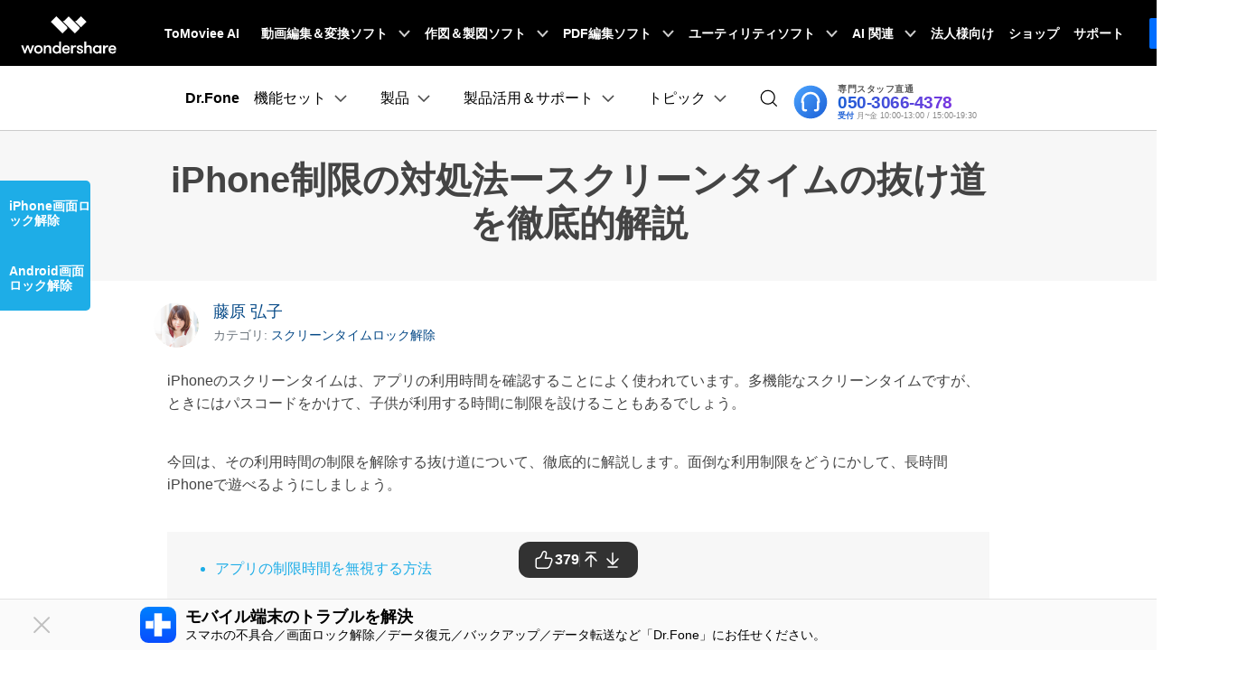

--- FILE ---
content_type: text/html
request_url: https://drfone.wondershare.jp/screen-time-unlock/how-to-remove-iphone-screentime-lock.html
body_size: 41130
content:
<!DOCTYPE html PUBLIC "-//W3C//DTD XHTML 1.0 Transitional//EN" "https://www.w3.org/TR/xhtml1/DTD/xhtml1-transitional.dtd">
<html xmlns="https://www.w3.org/1999/xhtml" lang="ja">
<head>
 
    <!-- Google Tag Manager -->
<script>(function(w,d,s,l,i){w[l]=w[l]||[];w[l].push({'gtm.start':
new Date().getTime(),event:'gtm.js'});var f=d.getElementsByTagName(s)[0],
j=d.createElement(s),dl=l!='dataLayer'?'&l='+l:'';j.async=true;j.src=
'https://www.googletagmanager.com/gtm.js?id='+i+dl;f.parentNode.insertBefore(j,f);
})(window,document,'script','dataLayer','GTM-57FR6ZG');</script>
<!-- End Google Tag Manager -->
    <meta http-equiv="Content-Type" content="text/html; charset=utf-8" />
    <meta name="viewport" content="width=device-width,user-scalable=0,initial-scale=1,maximum-scale=1, minimum-scale=1" />
    <title>iPhone制限の対処法ースクリーンタイムの抜け道を紹介</title>
    <meta name="description" content="今回は、iOSデバイスのスクリーンタイム利用時間の制限を解除する抜け道について、徹底的に解説します。面倒な利用制限をどうにかして、長時間iPhoneで遊べるようにしましょう。" />
    <link rel="author" href=""/>
    <link href="https://drfone.wondershare.com/style2017/global_fonts.css" rel="stylesheet" type="text/css" />
    <link href="https://drfone.wondershare.com/style2017/global.css" rel="stylesheet" type="text/css" />
    <link href="https://recoverit.wondershare.com/style/resource_article.css" rel="stylesheet" type="text/css" />
  <link href="https://drfone.wondershare.jp/style/style2020/resource.css" rel="stylesheet" type="text/css" />
<link rel="stylesheet" href="https://neveragain.allstatics.com/2019/assets/style/bootstrap-drfone.min.css" />
<style>
.btn_try {display:inline-block;  padding:9px 15px; margin:5px; border:solid 2px #0960b0; border-radius:2px; background:#0960b0; color:#fff !important; font-size:16px;  -webkit-transition: all 0.3s;-moz-transition: all 0.3s;transition: all 0.3s; text-align:center; text-decoration:none !important;}
.btn_try:before{color:#fff;}
</style>
    
    
    <link rel="canonical" href="https://drfone.wondershare.jp/screen-time-unlock/how-to-remove-iphone-screentime-lock.html" />
    
    
    <style type="text/css">
        .comment-block-box .author-info .left .author-img img {width: 96px;height: 96px;}
.wsbtn:before{content:"[";margin-right:3px}.wsbtn:after{content:"]";margin-left:3px}
body{
    font-family: PingFangSC-Light, helvetica, "メイリオ", Meiryo, "ヒラギノ角ゴ Pro W3", Hiragino Kaku Gothic Pro, Osaka, verdana, Arial, Tahoma, sans-serif;
}
@media (max-width: 576px) {
.cont_text img {max-width: 100%!important;width:auto!important;height: auto!important;}
}
        #commentsBoxSeoTemplate a{
            color:#1eade7;
        }
        .bg-secondary{
            background:#00a2ea;
        }
        .text-right{
            text-align: right;
        }
        .justify-content-end{
            justify-content: flex-end;
        }
        .small{
            font-size: 80%;
        }
        .wsc-icon {
            position: relative;
            display: inline-block;
            height: 1.5rem;
            vertical-align: middle;
        }
        .mr-2, .mx-2 {
            margin-right: .5rem!important;
        }
        .text-gray-6 {
            color: #6c757d;
        }
        .font-size-small {
            font-size: .875rem;
        }
        .font-weight-light {
            font-weight: 300!important;
        }
        @media (min-width: 992px){
            .ml-lg-2, .mx-lg-2 {
                margin-left: .5rem!important;
            }
            .d-lg-flex {
                display: -ms-flexbox!important;
                display: flex!important;
            }
            .ml-lg-2, .mx-lg-2 {
                margin-left: .5rem!important;
            }
        }
        .hidden-box {
            display: none;
            border: 1px solid #e4e4e4;
            padding: 20px;
            margin-left:0;
            margin-bottom: 20px;
        }
        .hidden-box .pro .icon {
            float: left;
        }
        .hidden-box .pro .text {
            padding-left: 60px;
        }
        .hidden-box h3 {
            font-size: 16px;
            font-weight: 700;
            line-height: 1.2em;
        }
        .hidden-box .btn {
            margin-top: 20px;
        }
        .hidden-box .btn a {
            text-align:left;
            font-size:22px;
            line-height:1.2me;
            padding:10px;
            margin-bottom:10px;
            border-radius:5px;
        }
        .hidden-box .btn a:before {
            margin-top:10px;
        }
        .hidden-box .btn a span {
            display:block;
            font-size:14px;
        }

        @media (max-width: 979px) {
            .hidden-box {
                display: block;
            }
        }

        @media (max-width: 479px) {
            .hidden-box .btn a {display:block;}
        }
        .showAd {
            display: none;
            width: 240px;
            position: fixed;
            bottom: 90px;
            right: 20px;
            box-shadow: 0 0 15px #a6a6a6;
        }
        .showAd .closebg {
            padding: 5px 10px 5px 0;
            min-height: 22px;
        }
        .showAd .closebg .closeBtn {
            display: inline-block;
            float: right;
            width: 16px;
            height: 16px;
        }
        .showAd .closebg .closeBtn:hover {
            text-decoration: none;
        }

        @media (max-width: 479px) {
            .showAd {
                width: 320px;
                bottom: 0;
                right: 0;
            }
        }
    </style>
    <!--zl-->
    <style>
      .wsbtn:hover{cursor:pointer;}
        p, ol, dl {
            margin-bottom: 20px;
        }
        .list_a{
            padding:15px;
        }

        .p-20 {
            padding: 20px!important;
        }
        a.btn-secondary{
            color:#fff
        }
        strong {
            font-weight: bold;
        }


        .content-info-new-box .img-6-3-3-list > div > div > div:first-child {
            height: 300px;
            min-height: 300px
        }

        #starLook i {
            font-size: 1.5rem;
        }

        .tremble {
            bottom: 200px !important;
        }
        .comment-block-container{
            padding-right:20%;
        }
        @media (max-width: 768px) {
            .tremble {
                display: none !important;
            }
            .comment-block-container{
                padding-right:0;
            }
            .fix_side_togg, #at-share-dock {
                display: none;
            }
            h1, .h1{
                font-size:2rem
            }
            .fix_side_bg{
                display:none
            }
        }

        #Modal-article-popup {
            z-index: 9999999;
        }

        .resource_subtitle {
            font-weight: 400 !important;
            font-family: Rubik, -apple-system, BlinkMacSystemFont, "Segoe UI", Roboto, "Helvetica Neue", Arial, "Noto Sans", sans-serif, "Apple Color Emoji", "Segoe UI Emoji", "Segoe UI Symbol", "Noto Color Emoji";
        }

        .top-scr {
            border: 1px solid #00aee6;
            padding: 0 20px;
            margin-bottom: 20px;
        }
    </style>
    <!--zl-->
<script type="text/javascript">
            var CHANNEL_ID = "102";
            var SITE_ID = "83";
            var CMS_LANGUAGE = "ja";
            var TEMPLATE_ID = "2874";
            var PAGE_ID = "209010";
            var TEMPLATE_MODULE = "article";
            var TEMPLATE_TYPE = "content";
</script></head>
<!-- 底部banner -->
<aside class="footer-float-block position-fixed w-100 position-relative" style="bottom: 0; left: 0; z-index: 8;">
    <div class="py-2 d-lg-block d-none" style="background: #FAFAFA; border-top: 1px solid #E2E2E2;">
      <div class="container">
        <div class="row justify-content-center align-items-center">
          <div class="col-10 d-flex align-items-center justify-content-between">
            <div class="d-flex align-items-center">
              <img src="https://neveragain.allstatics.com/2019/assets/icon/logo/drfone-square.svg" alt="Dr.Fone"
                width="40" height="40" class="flex-shrink-0">
              <div class="text-black" style="margin-left: 10px;">
                <div class="font-size-large font-weight-bold mb-1" style="line-height: 1;">モバイル端末のトラブルを解決</div>
                <div class="font-size-small" style="line-height: 1;">スマホの不具合／画面ロック解除／データ復元／バックアップ／データ転送など「Dr.Fone」にお任せください。
                </div>
              </div>
            </div>
            <div class="flex-shrink-0 mx-n1">
              <a href="https://download.wondershare.jp/drfone_full3591.exe"
                class="btn btn-action text-capitalize m-0 mx-1 sys-win float-button-download"
                style="border-radius: 6px;">
                <i class="wsc-icon wsc-icon-sm mr-2" data-icon="brand-windows"></i>無料ダウンロード
              </a>
              <a href="https://download.wondershare.jp/drfone_full3608.dmg"
                class="btn btn-action text-capitalize m-0 mx-1 sys-mac float-button-download"
                style="border-radius: 6px;">
                <i class="wsc-icon wsc-icon-sm mr-2" data-icon="brand-macos"></i>無料ダウンロード
              </a>

            </div>
          </div>
        </div>
      </div>
      <svg width="32" height="32" viewBox="0 0 32 32" fill="none" xmlns="http://www.w3.org/2000/svg"
        class="position-absolute with-hand" style="left: 30px; top: 50%; transform: translateY(-50%);"
        onclick="document.querySelector('.footer-float-block').style.display = 'none';">
        <path fill-rule="evenodd" clip-rule="evenodd"
          d="M24.8492 8.84923C25.2397 8.4587 25.2397 7.82554 24.8492 7.43501C24.4587 7.04449 23.8255 7.04449 23.435 7.43501L16.1421 14.7279L8.8492 7.43501C8.45867 7.04449 7.82551 7.04449 7.43498 7.43501C7.04446 7.82554 7.04446 8.4587 7.43498 8.84923L14.7279 16.1421L7.43494 23.4351C7.04441 23.8256 7.04441 24.4587 7.43494 24.8493C7.82546 25.2398 8.45862 25.2398 8.84915 24.8493L16.1421 17.5563L23.435 24.8493C23.8256 25.2398 24.4587 25.2398 24.8492 24.8493C25.2398 24.4587 25.2398 23.8256 24.8492 23.4351L17.5563 16.1421L24.8492 8.84923Z"
          fill="#C0C0C0" />
      </svg>
    </div>
 </aside>
<!-- 移动端banner 开始-->
<div class="d-md-none b-downloadbox" style="position: fixed;background: #fff;bottom: 0;left: 0;width: 100%;z-index: 9;">
<div class="container py-3 pr-3 pl-0">
<div class="d-flex align-items-center">
<div style="width: 38px;line-height: 40px;text-align: center;" onclick="$('.b-downloadbox').hide()">
<svg t="1650618211451" class="icon" viewBox="0 0 1024 1024" version="1.1" xmlns="http://www.w3.org/2000/svg" p-id="2004" width="10" height="10"><path d="M512 456.310154L94.247385 38.557538a39.542154 39.542154 0 0 0-55.689847 0 39.266462 39.266462 0 0 0 0 55.689847L456.310154 512 38.557538 929.752615a39.542154 39.542154 0 0 0 0 55.689847 39.266462 39.266462 0 0 0 55.689847 0L512 567.689846l417.752615 417.752616c15.163077 15.163077 40.290462 15.36 55.689847 0a39.266462 39.266462 0 0 0 0-55.689847L567.689846 512 985.442462 94.247385a39.542154 39.542154 0 0 0 0-55.689847 39.266462 39.266462 0 0 0-55.689847 0L512 456.310154z" p-id="2005" fill="#666666"></path></svg>
</div>
<a class="d-block sys-ios ml-2" href="https://app.adjust.com/1l1d2oef_1l873yrl" rel="nofollow" target="_blank" style="text-decoration: none;color: #000000;width: calc(100% - 76px);">
<div class="d-flex align-items-center justify-content-between text-left">
<div class="d-flex align-items-center" style="width: calc(100% - 60px);">
<i class="d-inline-block">
<img loading="lazy" class="img-fluid" src="https://neveragain.allstatics.com/2019/assets/icon/logo/drfone-square.svg" alt="logo" style="width: 40px">
</i>
<div class="ml-2">
<h6 class="mb-0 mt-1 font-size-small font-weight-bold">Dr.Fone - iPhoneストレージ管理</h6>
<p class="mb-0 font-size-small text-gray-8 mt-2"> ワンタップでiPhoneのストレージを解放</p>
</div>
</div>
<span style="display: inline-block;width: 60px;text-align: center; border-radius: 28px;border: 1px solid #006dff;color:#fff;background:#006dff;padding: .25rem 1rem;font-size: .85rem;">確認</span>
</div>
</a>
<a class="d-block sys-android ml-2" href="https://app.adjust.com/1l1d2oef_1l873yrl" rel="nofollow" target="_blank" style="text-decoration: none;color: #000000;width: calc(100% - 76px);">
<div class="d-flex align-items-center justify-content-between text-left">
<div class="d-flex align-items-center" style="width: calc(100% - 60px);">
<i class="d-inline-block">
<img loading="lazy" class="img-fluid" src=" https://neveragain.allstatics.com/2019/assets/icon/logo/drfone-square.svg" alt="logo" style="width: 40px">
</i>
<div class="ml-2">
<h6 class="mb-0 mt-1 font-size-small font-weight-bold"> Dr.Fone - 写真＆データ復元 </h6>
<p class="mb-0 font-size-small text-gray-8 mt-2"> Androidから紛失または削除されたデータを復元 </p>
</div>
</div>
<span style="display: inline-block;width: 60px;text-align: center; border-radius: 28px;border: 1px solid #006dff;color:#fff;background:#006dff;padding: .25rem 1rem;font-size: .85rem;">確認</span>
</div>
</a>
</div>
</div>
</div>

<!-- 移动端banner 结束-->
<!-- 移动端商城弹窗 -->
    <style>
      .modal-backdrop {
        min-height: 100dvh;
      }
      #modal-mobileEnterApp .modal-content {
        all: unset;
        pointer-events: auto;
        margin: 32px;
        text-align: center;
        position: relative;
      }
      #modal-mobileEnterApp .modal-content .modal-close-btn {
        position: absolute;
        top: 14px;
        left: 20px;
      }
      #modal-mobileEnterApp .modal-main-text {
        margin-bottom: 12px;
        padding: 0 0 16px;
        border-radius: 32px;
        background: linear-gradient(137.02deg, #d0e9ff -7.26%, #b3d1ff 78.44%, #d7c8ff 116.2%);
        box-shadow: 0px 3.87px 9.68px 0px rgba(255, 255, 255, 0.64) inset;
      }
      #modal-mobileEnterApp .modal-main-text h4 {
        font-weight: 700;
        font-size: 18px;
        line-height: 30px;
        color: #0064ff;
        text-align: center;
        padding: 0 16px;
        margin: 6px 0;
      }
      #modal-mobileEnterApp .modal-main-text ul {
        list-style: none;
        font-weight: 500;
        color: #2f2f2f;
        margin-bottom: 16px;
        line-height: 20px;
        font-size: 15px;
        padding: 0 12px 0 32px;
        display: flex;
        flex-direction: column;
        align-items: start;
        justify-content: start;
        text-align: left;
      }
      #modal-mobileEnterApp .modal-main-text ul li span {
        position: relative;
      }

      #modal-mobileEnterApp .modal-main-text ul li span::before {
        content: "";
        left: -16px;
        top: 4px;
        position: absolute;
        width: 12px;
        height: 12px;
        background: url(https://images.wondershare.com/drfone/images2025/modal-block/right-icon.svg) no-repeat center / contain;
      }
      #modal-mobileEnterApp .modal-main-text .close-link {
        font-weight: 500;
        font-size: 12px;
        color: #808080;
        text-decoration: none;
      }
      #modal-mobileEnterApp .modal-main-btn-box {
        display: flex;
        justify-content: space-between;
        align-items: center;
        gap: 11px;
        padding: 0 14px;
      }
      #modal-mobileEnterApp .modal-main-btn-box .modal-got-btn {
        width: 39%;
      }
      #modal-mobileEnterApp .modal-main-btn-box .modal-main-btn {
        width: 61%;
      }
      #modal-mobileEnterApp .modal-main-btn-box .got-btn {
        height: 48px;
        border-radius: 999px;
        border: 1px solid rgba(88, 88, 88, 0.5);
        color: rgba(88, 88, 88, 0.5);
        font-weight: 700;
        font-size: 14px;
        display: flex;
        align-items: center;
        justify-content: center;
        text-decoration: none;
      }

      #modal-mobileEnterApp .modal-main-btn .open-btn {
        display: block;
        background: linear-gradient(182.47deg, #5ecfff -146.64%, #0064ff 136.98%);
        box-shadow: 0px 4.26px 14.16px 0px #ffffff7a inset, 0px -3.19px 5.85px 0px #00aaff40 inset;
        height: 48px;
        font-weight: 700;
        font-size: 14px;
        line-height: 100%;
        color: #fff;
        border-radius: 1000px;
        text-decoration: none;
        display: flex;
        align-items: center;
        justify-content: center;
      }
    </style>
    <div id="modal-mobileEnterApp" class="modal fade d-md-none" data-backdrop="static" tabindex="-1" aria-modal="true" aria-hidden="true" role="dialog">
      <div class="modal-dialog modal-dialog-centered mx-0" role="document">
        <div class="modal-content">
          <div class="modal-main-text">
            <img src="https://images.wondershare.com/drfone/images2025/modal-block/drfone-top3.png" alt="modal element" class="w-100" />
<h4>Dr.Foneでスマホ管理を<br>もっとカンタンに</h4>

<ul>
  <li><span>全世界5,000万人+が利用・17年+の実績</span></li>
  <li><span>ロック解除・修復・安全対策もこれ1つ</span></li>
  <li><span>データの復元・保護・転送がラクラク</span></li>
  <li><span>AI搭載・専門知識は不要</span></li>
</ul>
<div class="modal-main-btn-box">
  <div class="modal-got-btn">
    <a href="https://unlock-android.wondershare.com/index" class="sys-ios got-btn">ブラウザで体験</a>
    <a href="https://unlock-android.wondershare.com/index" class="sys-android got-btn">ブラウザで体験</a>
  </div>
  <div class="modal-main-btn">
    <a href="https://app.adjust.com/1l164mct_1lj386r1" class="sys-ios open-btn">アプリを開く</a>
    <a href="https://app.adjust.com/1l164mct_1lj386r1" class="sys-android open-btn">アプリを開く</a>
  </div>
</div>

            <div class="modal-close-btn">
              <a href="javascript:void(0)" data-dismiss="modal" aria-label="Close">
                <svg width="20" height="20" viewBox="0 0 20 20" fill="none" xmlns="http://www.w3.org/2000/svg">
                  <path d="M4.79968 4.79968L15.1997 15.1997" stroke="#E8F1FF" stroke-width="1.5" stroke-linecap="round" />
                  <path d="M15.2007 4.79956L4.80068 15.1996" stroke="#E8F1FF" stroke-width="1.5" stroke-linecap="round" />
                </svg>
              </a>
            </div>
          </div>
        </div>
      </div>
    </div>
    <script>
      document.addEventListener("DOMContentLoaded", function () {
        if (window.innerWidth < 768) {
          // 定义常量
          const COOKIE_NAME = "modalButtonClickedDF";
          const MODAL_DELAY = 8000; // 8秒

          // 获取模态框元素
          const modal = document.getElementById("modal-mobileEnterApp");

          // Cookie 管理辅助函数
          function setCookie(name, value, expiryDate) {
            const expires = "expires=" + expiryDate.toUTCString();
            document.cookie = name + "=" + value + ";" + expires + ";path=/";
          }

          function getCookie(name) {
            const cookieName = name + "=";
            const cookies = document.cookie.split(";");
            for (let i = 0; i < cookies.length; i++) {
              let cookie = cookies[i].trim();
              if (cookie.indexOf(cookieName) === 0) {
                return cookie.substring(cookieName.length, cookie.length);
              }
            }
            return "";
          }

          // 获取次日凌晨时间（0点0分0秒）
          function getTomorrowMidnight() {
            const tomorrow = new Date();
            tomorrow.setDate(tomorrow.getDate() + 1);
            tomorrow.setHours(0, 0, 0, 0);
            return tomorrow;
          }

          // 检查用户今天是否已经点击过按钮
          function hasClickedToday() {
            const clickStatus = getCookie(COOKIE_NAME);
            return clickStatus === "true";
          }

          // 如果用户今天没有点击过按钮，则5秒后显示模态框
          if (!hasClickedToday()) {
            setTimeout(function () {
              // 使用Bootstrap的模态框方法
              $(modal).modal("show");
            }, MODAL_DELAY);
          }

          // 处理modal1,modal2的"open app"按钮点击与"got it"按钮点击
          const tryButtonList = document.querySelectorAll(".modal-main-btn-box .open-btn,.modal-main-btn-box .got-btn");
          if (tryButtonList) {
            tryButtonList.forEach((tryButton) => {
              tryButton.addEventListener("click", function () {
                // 设置cookie，次日凌晨过期
                const tomorrowMidnight = getTomorrowMidnight();
                setCookie(COOKIE_NAME, "true", tomorrowMidnight);
                $(modal).modal("hide");
              });
            });
          }
        }
      });
    </script>
    <!-- 移动端商城弹窗 -->

<!-- 移动弹窗 开始-->
<!--<script>
var system;
var ua = navigator.userAgent.toLowerCase();
if (/iphone|ipad|ipod/.test(ua)) {
    system = "ios";
} else if (/android/.test(ua)) {
    system = "Android";
} else {
    system = "Other";
}
if(system === "Android"){
    var configDataBottomFloat = {
        titleLogo: 'https://neveragain.allstatics.com/2019/assets/icon/logo/drfone-square.svg ',
        titleText: 'Dr.Fone - 写真＆データ復元',
        jumpUrl: 'https://app.adjust.com/1l164mct_1lj386r1',
        btnColor: 'linear-gradient(90deg, #00C7A3 0%, #06F 100%), #006DFF',
        btnText: '確認',
        btnTextColor: '#FFFFFF',
        contentList: ['Androidでデータをスキャン＆復元', 'Androidにリサイクルビンを設置', 'すべてのアプリ通知を1か所で保存＆表示', '送信者に削除されたLINEなどのメッセージを復元'],
        hideLinkArr: []
  }
}
if(system === "ios"){
    var configDataBottomFloat = {
        titleLogo: 'https://neveragain.allstatics.com/2019/assets/icon/logo/drfone-square.svg ',
        titleText: 'Dr.Fone - iPhoneストレージ管理',
        jumpUrl: 'https://app.adjust.com/1l164mct_1lj386r1',
        btnColor: 'linear-gradient(90deg, #00C7A3 0%, #06F 100%), #006DFF',
        btnText: '確認',
        btnTextColor: '#FFFFFF',
        contentList: ['iOSデバイスのさまざまなロックを簡単に解除', 'iPhoneで重複の写真を識別', '重複連絡先を一括で整理・統合', 'iPhoneのストレージを解放', 'AIで写真を修復','iPhone/iPad/Macなどのiデバイスでサブスクリプションを管理'],
        hideLinkArr: []
  }
}

</script>
<script src="https://www.wondershare.com/common-js/bottomFloatWindow.js "></script>-->
<body data-sys="auto" data-dev="auto" data-lan="auto">
<!-- Google Tag Manager (noscript) -->
<noscript><iframe src="https://www.googletagmanager.com/ns.html?id=GTM-57FR6ZG"
height="0" width="0" style="display:none;visibility:hidden"></iframe></noscript>
<!-- End Google Tag Manager (noscript) --><script language="JavaScript" type="text/javascript" src="https://drfone.wondershare.jp/assets/js/track.js"  defer="defer"></script>
<script language="JavaScript" type="text/javascript" src="https://www.wondershare.jp/script/rank.js"  defer="defer"></script>

<script src="https://www.google.com/jsapi" type="text/javascript"></script>
<div style="display:none">
<script type="text/javascript">
var google_tag_params = {
ecomm_prodid: 'REPLACE_WITH_VALUE',
ecomm_pagetype: 'REPLACE_WITH_VALUE',
ecomm_totalvalue: 'REPLACE_WITH_VALUE',
};
</script>
<script type="text/javascript">

/* <![CDATA[ */
var google_conversion_id = 999637821;
var google_custom_params = window.google_tag_params;
var google_remarketing_only = true;
/* ]]> */
</script>
<script type="text/javascript" src="//www.googleadservices.com/pagead/conversion.js"  defer="defer">
</script>
<noscript>
<div style="display:inline;">
<img height="1" width="1" style="border-style:none;" alt="" src="//googleads.g.doubleclick.net/pagead/viewthroughconversion/999637821/?guid=ON&amp;script=0"/>
</div>
</noscript>
</div>
<!-- <script type="text/javascript" language="javascript">
var yahoo_retargeting_id = '25FJ6BFFFX';
var yahoo_retargeting_label = '';
</script>-->

<!-- Yahoo Remarketing Tag 1-->
<!--<script type="text/javascript">
  (function () {
    var tagjs = document.createElement("script");
    var s = document.getElementsByTagName("script")[0];
    tagjs.async = true;
    tagjs.src = "//s.yjtag.jp/tag.js#site=XD10Qfn";
    s.parentNode.insertBefore(tagjs, s);
  }());
</script>
<noscript>
  <iframe src="//b.yjtag.jp/iframe?c=XD10Qfn" width="1" height="1" frameborder="0" scrolling="no" marginheight="0" marginwidth="0"></iframe>
</noscript>-->

<!-- Yahoo code for Plusem-->
<!--<script type="text/javascript">
  (function () {
    var tagjs = document.createElement("script");
    var s = document.getElementsByTagName("script")[0];
    tagjs.async = true;
    tagjs.src = "//s.yjtag.jp/tag.js#site=zx2OuQw&referrer=" + encodeURIComponent(document.location.href) + "";
    s.parentNode.insertBefore(tagjs, s);
  }());
</script>
<noscript>
  <iframe src="//b.yjtag.jp/iframe?c=zx2OuQw" width="1" height="1" frameborder="0" scrolling="no" marginheight="0" marginwidth="0"></iframe>
</noscript>-->

<!-- Yahoo code-->
<!--<script async src="https://s.yimg.jp/images/listing/tool/cv/ytag.js"></script>
<script>
	window.yjDataLayer = window.yjDataLayer || [];
	function ytag() { yjDataLayer.push(arguments); }
	ytag({"type":"ycl_cookie"});
	ytag({"type":"ycl_cookie_extended"});
</script>-->
<script type="text/javascript" src="https://images.wondershare.jp/assets/js/home.js" defer></script>
<script type="text/javascript" src="https://images.wondershare.com/scripts/affiliate.js"></script>
<!-- 头部公共样式块 -->
<link rel="stylesheet" href="https://neveragain.allstatics.com/2019/assets/style/wsc-header-footer-2020.min.css" />
<link rel="stylesheet" href="https://www.wondershare.com/assets/header-footer-2021.css">
<style>
@media ((min-width: 1280px)){ 
    .wsc-header2020-navbar-nav-toggle.creativity.creativity-en {min-width: 640px;}
	.wsc-header2020-navbar-nav-toggle.diagram-grahics, .wsc-header2020-navbar-nav-toggle.diagram-graphics,.wsc-header2020-navbar-nav-toggle.utility {min-width: 400px;width:auto;}
      .wsc-header2020-navbar-nav-toggle.explore-ai {min-width: 445px;}
}
</style>
 <style>
    .border-search {
      border: 1px solid #000000;
      border-radius: 4px;
      margin: 0.2rem;
      opacity: 0.3;
    }

    .download-sm {
      position: absolute;
      top: 50%;
      right: .25rem;
      transform: translate(-50%, -50%);
    }

    .opcity-7 {
      opacity: 0.7;
    }

    #feature-tab .nav-link {
      background: #0080FF0D;
      width: 240px;
      border-radius: 12px;
      padding: 12px 40px;
      font-weight: 600;
      text-align: center;
      margin: 8px 0px;
    }

    #feature-tab .nav-link.active {
      background: #0080FF1A;
      border: 1px solid #0080FF;
    }

    .box-gray {
      border: 1px solid #0000001A;
      padding: 4px 8px;
      border-radius: 8px;
      font-size: 0.75rem;
      font-weight: 600;
    }

    .box-gray:hover {
      border: 1px solid #0080FF;
      background: #0080FF;
      color: #ffffff !important;
    }

    .box-gray:hover a {
      color: #ffffff !important;

    }


    .max-width-85 {
      max-width: 82% !important;
    }

    .max-width-15 {
      max-width: 18% !important;
    }


    .width-316 {
      width: 19.75rem;
    }

    .width-258 {
      width: 16.125rem;
    }


    .column-count-3 {
      column-count: 3;

    }

    .box-action {
      background: #0080FF0A;
      border-radius: 8px;
      padding: 8px 16px;

    }

    .box-action:hover {
      background: #0080FF;
    }

    .box-action:hover a {
      color: #fff !important;
      text-decoration: none !important;
    }


    .column-gap-10 {
      column-gap: 10rem;
    }

    @media (max-width:1600px) {
      .width-316 {
        width: 17rem;
      }

      .width-258 {
        width: 14rem;
      }

      .column-gap-10 {
        column-gap: 7rem;
      }
    }

    @media (max-width:1280px) {
      .column-count-3 {
        column-count: 1;

      }

      .column-gap-10 {
        column-gap: 0rem;
      }

      .wsc-header2020 .wsc-header2020-navbar-content {
        justify-content: start;
      }


      .max-width-85,
      .max-width-15 {
        max-width: 100% !important;
      }
    }

    @media (max-width:568px) {
      .download-sm {

        right: 1%;

      }
    }

    .text-active:hover {
      color: #0080FF;

    }

    .arrow-active {
      display: none;
    }

    .text-decoration-none {
      text-decoration: none;
    }

    .box-bg,
    .box-process-bg {
      background: linear-gradient(90deg, rgba(230, 242, 255, 0.5) 0%, rgba(221, 245, 255, 0.5) 100%);
      padding: 24px;
      border-radius: 12px;
      max-width: 420px;
    }


    .box-online-bg {
      max-width: 420px;
      background: #F3F3F3;
      padding: 24px;
      border-radius: 12px;
    }



    .box-online-bg:hover .font-size-tiny {
      color: #000000;
      /* opacity: 0.7; */
    }

    .box-online-bg:hover .text-h {
      color: #0080FF;
    }

    .box-process:hover .text-h {
      color: #0080FF;
    }

    .box-process:hover .arrow-active,
    .text-active:hover .arrow-active {
      display: inline-block !important;
    }

    .box-process .arrow-default,
    .text-active .arrow-default {
      display: inline-block !important;
    }

    .box-process:hover .arrow-default,
    .text-active:hover .arrow-default {
      display: none !important;
    }


    .border-radius-4 {
      border-radius: 6px;
    }

    .h-36 {
      padding: 0.5rem 0.75rem;

    }

    .wsc-header2020 .wsc-header2020-dropdownMenuBody-list li {
      padding: 10px 0;
      /* opacity: 0.7; */
      font-family: "Montserrat", -apple-system, blinkmacsystemfont, "Segoe UI", roboto, "Helvetica Neue", arial, "Noto Sans", sans-serif, "Apple Color Emoji", "Segoe UI Emoji", "Segoe UI Symbol", "Noto Color Emoji";
    }

    .wsc-header2020 .wsc-header2020-dropdownMenuBody-list li a {
      color: #000;
      text-decoration: none;
      font-weight: 600;
    }

    .wsc-header2020 .wsc-header2020-dropdownMenuBody-list li .font-size-tiny {
      white-space: normal;
    }

    .wsc-header2020 .wsc-header2020-navbar-drfone .wsc-header2020-navbarDropdown-toggle[aria-expanded="true"],
    .wsc-header2020 .wsc-header2020-navbar-drfone .wsc-header2020-navbarDropdown-toggle:hover,
    .wsc-header2020 .wsc-header2020-navbar-drfone .wsc-header2020-navbar-link:hover,
    .wsc-header2020 .wsc-header2020-navbar-drfone .wsc-header2020-navbarDropdown-toggle:hover {
      color: #0080FF;
    }

    .wsc-header2020 .wsc-header2020-navbar-drfone .wsc-header2020-navbarDropdown-toggle[aria-expanded="true"] span::before,
    .wsc-header2020 .wsc-header2020-navbar-drfone .wsc-header2020-navbarDropdown-toggle:hover span::before {
      background-color: #0080FF;
    }

    .wsc-header2020 .wsc-header2020-navbar-drfone .wsc-header2020-navbar-linkBtn {
      background-color: #0080FF;
      border: 2px solid #0080FF;
      border-radius: 4px !important;
      font-weight: 700;
    }

    .wsc-header2020 .wsc-header2020-navbar-drfone .wsc-header2020-navbar-linkBtn:hover {
      background-color: #2970FF;
      border: 2px solid #2970FF;
    }


    .wsc-header2020 .wsc-header2020-navbar-drfone .wsc-header2020-navbar-linkBtn-outline {
      border: 2px solid #0080FF !important;
      border-radius: 4px !important;
      font-weight: 700;
      color: #0080FF;
    }

    .wsc-header2020 .wsc-header2020-navbar-drfone .wsc-header2020-navbar-linkBtn-outline:hover {
      background-color: #0080FF;
    }

    .wsc-header2020 .wsc-header2020-dropdownMenuTabs-content .wsc-header2020-dropdownMenu-tabs .wsc-header2020-dropdownMenuTabs-nav {
      opacity: 1;
      font-weight: 400;
    }

    .wsc-header2020 .wsc-header2020-dropdownMenuTabs-content .wsc-header2020-dropdownMenu-tabs .wsc-header2020-dropdownMenuTabs-nav .active {
      opacity: 0;
      transition: opacity .3s;
    }

    .wsc-header2020 .wsc-header2020-dropdownMenuTabs-content .wsc-header2020-dropdownMenu-tabs .wsc-header2020-dropdownMenuTabs-nav[aria-expanded="true"],
    .wsc-header2020 .wsc-header2020-dropdownMenuTabs-content .wsc-header2020-dropdownMenu-tabs .wsc-header2020-dropdownMenuTabs-nav:hover {
      font-size: 16px;
      color: #0080FF;
      font-weight: 400;
    }

    .wsc-header2020 .wsc-header2020-dropdownMenuTabs-content .wsc-header2020-dropdownMenu-tabs .wsc-header2020-dropdownMenuTabs-nav[aria-expanded="true"] .active {
      opacity: 1;
    }

    .features-logo,
    .wsc-header2020-mobile-hide {
      display: none;
    }

    .header-logo img {
      width: 2rem;
    }

    .system-logo .wsc-icon {
      width: 2rem;
      height: 2rem;
    }

    .system-logo .wsc-icon svg {
      width: 100%;
      height: 100%;
    }

    .system-logo:hover svg rect {
      fill: #0080FF;
    }

    .wsc-header2020 .wsc-header2020-dropdownMenuBody-list {
      padding: 0;
    }

    .wsc-header2020 .btn-outline-primary {
      color: #0080FF !important;
      border-color: #0080FF !important;
    }

    .wsc-header2020 .btn-outline-primary:hover {
      background-color: #2970FF !important;
      border-color: #2970FF !important;
      color: #fff !important;
    }

    .wsc-header2020 .features-item .wsc-header2020-dropdown-learnMore button {
      color: #0080FF;
      border: 2px solid #0080FF;
      border-radius: 4px;
      font-size: 14px;
    }

    .wsc-header2020 .features-item .wsc-header2020-dropdown-learnMore button:hover {
      background-color: #0080FF;
      border-color: #0080FF;
      color: #fff;
    }

    @media (min-width: 1280px) {
              .wsc-header2020-navbar-main .navbarDropdown-download-wrapper {position: relative;left: 0;bottom: 0;width: 100%;height: 56px;display: flex;align-items: center;}
        .wsc-header2020-navbar-main .navbarDropdown-download-wrapper .navbar-dropdown-downloadIcon {width: 24px;height: 24px;margin-right: 10px;position: relative;}
        .wsc-header2020-navbar-main .navbarDropdown-download-wrapper .navbar-dropdown-downloadIcon::before {content: '';width: 10px;height: 12px;position: absolute;top: 4px;left: 7px;background: url('[data-uri]') no-repeat center / 100% auto;transition: transform 0.3s ease;animation: headerArrawMoveTop 1s infinite;}
        .wsc-header2020-navbar-main .navbarDropdown-download-wrapper .navbar-dropdown-downloadIcon::after {content: '';width: 16px;height: 5px;position: absolute;bottom: 4px;left: 4px;background: url('[data-uri]') no-repeat center / 100% auto;}
        .wsc-header2020-navbar-main .navbarDropdown-download-wrapper .navbar-dropdown-cloudIcon {width: 24px;height: 24px;margin-right: 10px;position: relative;background: url('[data-uri]');}
        .wsc-header2020-navbar-main .navbarDropdown-download-wrapper .navbar-dropdown-downloadBtn {flex: 1;height: 100%;}
        .wsc-header2020-navbar-main .navbarDropdown-download-wrapper .navbar-dropdown-downloadBtn:hover {text-decoration: none;}
        .wsc-header2020-navbar-main .navbarDropdown-download-wrapper .navbarDropdown-download-left-box,.wsc-header2020-navbar-main .navbarDropdown-download-wrapper .navbarDropdown-download-right-box {width: 100%;height: 100%;display: flex;align-items: center;font-size: 18px;font-weight: 500;color: #fff;}
        .wsc-header2020-navbar-main .navbarDropdown-download-wrapper .navbarDropdown-download-left-box {background: linear-gradient(90deg, #00B3FF 50.03%, #0085FF 100%);padding-right: 40px;justify-content: flex-end;}
        .wsc-header2020-navbar-main .navbarDropdown-download-wrapper .navbarDropdown-download-right-box {background: linear-gradient(90deg, #0085FF 50.03%, #00B3FF 100%);padding-left: 40px;justify-content: flex-start;}
        .wsc-header2020-navbar-main .navbarDropdown-download-wrapper .navbar-dropdown-downloadBtn:hover .navbarDropdown-download-left-box {background: linear-gradient(90deg, #0185FF 50.03%, #0054F0 100%);}
        .wsc-header2020-navbar-main .navbarDropdown-download-wrapper .navbar-dropdown-downloadBtn:hover .navbarDropdown-download-right-box {background: linear-gradient(90deg, #0054F0 50.03%, #0185FF 100%);}
        .wsc-header2020-navbar-main .navbarDropdown-download-wrapper::before {content: '';top:50%;left:50%;transform: translate(-50%,-50%);width: 1px;height: 16px;background-color: #fff;position: absolute;opacity: 1;transition: all 0.1s;}
        .wsc-header2020-navbar-main .navbarDropdown-download-wrapper:hover::before{opacity: 0;}
      .wsc-header2020-dropdownMenuBody-imgbox ul li {
        width: 33%;
      }

      .wsc-header2020 .wsc-header2020-container {
        max-width: 1440px
      }

      .wsc-header2020 .wsc-header2020-dropdownMenuTabs-content {
        width: 240px;
      }

      .wsc-header2020 .wsc-header2020-navbar-link,
      .wsc-header2020 .wsc-header2020-navbarDropdown-toggle {
        opacity: 1;
      }

      .wsc-header2020 .wsc-header2020-navbarDropdown-menu.more-content .wsc-header2020-container {
        max-width: 1100px;
      }

      .wsc-header2020 .wsc-header2020-dropdownMenuBody-item {
        max-width: 32%;
        /* overflow: hidden; */
      }

      .wsc-header2020 .wsc-header2020-dropdownMenuBody-item-learn1,
      .wsc-header2020 .wsc-header2020-dropdownMenuBody-item-learn2,
      .wsc-header2020 .wsc-header2020-dropdownMenuBody-item-learn3 {
        max-width: 100%;
        overflow: hidden;
      }





      .wsc-header2020 .features-item .wsc-header2020-dropdownMenuBody-item {
        max-width: 31%;
        padding: 0 20px;
      }

      .wsc-header2020 .learn-item .wsc-header2020-dropdownMenuBody-item {
        max-width: 20%;
      }

      .wsc-header2020 .learn-item .wsc-header2020-dropdownMenuBody-imgitem {
        max-width: 80%;
      }


      .wsc-header2020 .wsc-header2020-navbar-main .features-item .wsc-header2020-dropdownMenuBody-box {
        padding: 0;
      }

      .wsc-header2020 .wsc-header2020-navbarDropdown-menu .wsc-header2020-dropdown-learnMore {
        border: none;
        padding: 0 0 48px 0;
      }

      .system-logo .wsc-icon {
        width: 1.25rem;
        height: 1.25rem;
      }

      .features-logo,
      .wsc-header2020-mobile-hide {
        display: block;
      }

      .system-logo .wsc-header2020-mobile-hide {
        display: inline;
      }

      .wsc-header2020 a:not(.btn, .wsc-header2020-navbar-linkBtn, .wsc-header2020-navbar-link) {
        color: #000;
      }

      .wsc-header2020 a:not(.btn, .wsc-header2020-navbar-linkBtn, .wsc-header2020-navbar-link):hover {
        color: #0080FF;
      }

      .wsc-header2020-dropdownMenuBody-imgbox .wsc-header2020-dropdownMenuBody-list {
        display: flex;
        flex-wrap: wrap;
      }
    }

    @media (min-width: 1600px) {
      .wsc-header2020 .features-item .wsc-header2020-dropdownMenuBody-item {
        padding: 0 48px;
      }


      .wsc-header2020 .wsc-header2020-dropdownMenuBody-item {
        max-width: 32%;
        /* padding: 0 40px; */
      }

      .wsc-header2020 .wsc-header2020-dropdownMenuBody-item-learn1 {
        max-width: 60%;

      }

      .wsc-header2020 .wsc-header2020-dropdownMenuBody-item-learn2 {
        max-width: 20%;

      }

      .wsc-header2020 .wsc-header2020-dropdownMenuBody-item-learn3 {
        max-width: 20%;

      }

      /* .wsc-header2020 .learn-item .wsc-header2020-dropdownMenuBody-item {
        padding: 0 58px;
      } */
    }
  </style>
  <!-- 移动端二级导航图片隐藏 -->
   <style>
          @media ( max-width: 767.98px ) {
            .wsc-header2020-navbar-main .wsc-header2020-navbar-collapse img { display: none; }
          }
          /* 添加新产品 */
        .wsc-header2020-navbar-main .arrow{
            flex-shrink: 0;
          }
      .product-online-new {
        height: fit-content;
        max-width: unset !important;
        flex: 1 1 44% !important;
        display: flex;
        flex-direction: column;
      }

      .product-online-new .product-new-item,
      .product-online-new .product-online-item {
        max-width: unset !important;
      }

      .product-online-new .product-new-item .item-list,
      .product-online-new .product-online-item .item-list {
        white-space: normal;
        display: flex;
        gap: 12px;
        align-items: stretch;
        justify-content: center;
      }

      @media (max-width: 1280px) {

        .product-online-new .product-new-item .item-list,
        .product-online-new .product-online-item .item-list {
          flex-direction: column;
        }
      }

      .product-online-new .product-new-item .item-list a,
      .product-online-new .product-online-item .item-list a {
        color: #000;
        flex: 1 1 50%;
        font-weight: 400;
      }
      .product-online-new .product-new-item .item-list a .box-title,
      .product-online-new .product-online-item .item-list a .box-title {
       line-height: 100%;
       padding-bottom: 0;
      }

      .product-online-new .product-new-item .item-list a:hover,
      .product-online-new .product-online-item .item-list a:hover {
        color: #000 !important;
      }

      .product-online-new .product-new-item .item-list a:hover .box-title,
      .product-online-new .product-online-item .item-list a:hover .box-title {
        color: #0080ff;
      }

      .product-online-new .product-new-item .item-list a:hover .font-size-tiny,
      .product-online-new .product-online-item .item-list a:hover .font-size-tiny {
        color: #000 !important;
      }
    </style>
  <header class="wsc-header2020">
    <nav class="wsc-header2020-navbar-master wsc-header202004-navbar-wondershare">
      <div class="wsc-header2020-container">
        <div class="wsc-header2020-navbar-content">
          <div class="wsc-header2020-navbar-brand">
            <a href="https://www.wondershare.jp/"></a>
          </div>

        <button class="wsc-header2020-navbar-collapse-toggle" type="button" aria-expanded="false">
          <svg class="wsc-header2020-navbar-collapse-toggle-icon" width="24" height="24" viewBox="0 0 24 24" fill="none" xmlns="https://www.w3.org/2000/svg">
            <path d="M4 6H20M20 12L4 12M20 18H4" stroke="white" stroke-width="1.5"></path>
          </svg>
          <svg class="wsc-header2020-navbar-collapse-toggle-icon-close" width="24" height="24" viewBox="0 0 24 24" fill="none" xmlns="https://www.w3.org/2000/svg">
            <path d="M18 18L12 12M6 6L12 12M18 6L12 12M6 18L12 12" stroke="white" stroke-width="1.5"></path>
          </svg>
        </button>
        <div class="wsc-header2020-navbar-collapse">
          <ul class="wsc-header2020-navbar-nav active_menu">
            <!-- 一级导航头部公共块 -->
            <li class="wsc-header2020-navbar-item"><a class="wsc-header2020-navbar-link active_menu_a"
                  href="https://www.tomoviee.ai/jp/" target="_blank">ToMoviee AI</a></li>
<li class="wsc-header2020-navbar-item with-toggle"> <a class="wsc-header2020-navbar-link active_menu_a" href="javascript:">動画編集＆変換ソフト
  <svg class="ml-2" width="13" height="9" viewBox="0 0 13 9" fill="none" xmlns="https://www.w3.org/2000/svg">
    <path d="M12 1L6.5 7L1 1" stroke="currentColor" stroke-width="2"/>
  </svg>
  </a>
  <div class="wsc-header2020-navbar-nav-toggle creativity">
    <div class="row no-gutters px-4">
      <div class="left border-control">
        <div class="mb-4 font-size-small">クリエイティブを手助けするソフト</div>
        <a href="https://filmora.wondershare.jp/" target="_blank" class="d-flex align-items-center mb-4"> <img src="https://neveragain.allstatics.com/2019/assets/icon/logo/filmora-square.svg" alt="wondershare filmora logo">
        <div class="pl-2"> <strong class="text-black">Filmora</strong>
          <div class="font-size-small">動画編集ソフト</div>
        </div>
        </a> <a href="https://uniconverter.wondershare.jp/" target="_blank" class="d-flex align-items-center mb-4"> <img src="https://neveragain.allstatics.com/2019/assets/icon/logo/uniconverter-square.svg" alt="wondershare uniconverter logo">
        <div class="pl-2"> <strong class="text-black">UniConverter</strong>
          <div class="font-size-small">動画変換ソフト</div>
        </div>
        </a> <a href="https://dc.wondershare.jp/" target="_blank" class="d-flex align-items-center mb-4"> <img src="https://neveragain.allstatics.com/2019/assets/icon/logo/democreator-square.svg" alt="wondershare democreator logo">
        <div class="pl-2"> <strong class="text-black">DemoCreator</strong>
          <div class="font-size-small">画面録画専用ソフト</div>
        </div>
        </a> <a href="https://filmstock.wondershare.jp/" target="_blank" class="d-flex align-items-center mb-4"> <img src="https://neveragain.allstatics.com/2019/assets/icon/logo/filmstock-square.svg" alt="wondershare filmstock logo">
        <div class="pl-2"> <strong class="text-black">Filmstock</strong>
          <div class="font-size-small">動画編集に使える素材サイト</div>
        </div>
        </a> <a href="https://dvdcreator.wondershare.jp/" target="_blank" class="d-flex align-items-center mb-4"> <img src="https://neveragain.allstatics.com/2019/assets/icon/logo/dvdcreator-square.svg" alt="wondershare DVD Memory logo">
        <div class="pl-2"> <strong class="text-black">DVD Memory</strong>
          <div class="font-size-small">DVD作成ソフト</div>
        </div>
        </a> 
        <a href="https://selfyzai.go.link/ctzQF" target="_blank" class="d-flex align-items-center mb-4"> <img src="https://neveragain.allstatics.com/2019/assets/icon/logo/selfieu-square.svg" alt="wondershare SelfyzAI logo">
        <div class="pl-2"> <strong class="text-black">SelfyzAI</strong>
          <div class="font-size-small">AI動画・画像編集アプリ</div>
        </div>
        </a> 
        <a href="https://www.wondershare.jp/products/#creativity" target="_blank" class="vap-btn mt-2">クリエイティブ系ソフトラインナップ</a> </div>
      <div class="right">
        <div class="mt-lg-0 my-4 font-size-small">参考記事</div>
        <ul class="list-unstyled explore">
          <li> <a href="https://www.wondershare.jp/products/creative/" target="_blank" class="text-black">概要</a> </li>
          <li> <a href="https://www.wondershare.jp/products/creative/video.html" target="_blank" class="text-black">動画系記事</a> </li>
          <li> <a href="https://www.wondershare.jp/products/creative/photo.html" target="_blank" class="text-black">画像系記事</a> </li>
          <!-- <li> <a href="https://www.wondershare.com/creative-center.html" target="_blank" class="text-black">Creative Center</a> </li> -->
        </ul>
      </div>
    </div>
  </div>
</li>
<li class="wsc-header2020-navbar-item with-toggle"> <a class="wsc-header2020-navbar-link active_menu_a" href="javascript:">作図＆製図ソフト
  <svg class="ml-2" width="13" height="9" viewBox="0 0 13 9" fill="none" xmlns="https://www.w3.org/2000/svg">
    <path d="M12 1L6.5 7L1 1" stroke="currentColor" stroke-width="2"/>
  </svg>
  </a>
  <div class="wsc-header2020-navbar-nav-toggle diagram-grahics">
    <div class="row no-gutters px-4">
      <div class="left border-control">
        <div class="mb-4 font-size-small">発想を見える化するソフト</div>
        <a href="https://edraw.wondershare.jp/edraw-max/" target="_blank" class="d-flex align-items-center mb-4"> <img src="https://neveragain.allstatics.com/2019/assets/icon/logo/edraw-max-square.svg" width="40" height="40" alt="wondershare edrawmax logo">
        <div class="pl-2"> <strong class="text-black">EdrawMax</strong>
          <div class="font-size-small">ベクタードローソフト </div>
        </div>
        </a> <a href="https://edraw.wondershare.jp/edrawmind/" target="_blank" class="d-flex align-items-center mb-4"> <img src="https://neveragain.allstatics.com/2019/assets/icon/logo/edraw-mindmaster-square.svg" alt="wondershare EdrawMind logo">
        <div class="pl-2"> <strong class="text-black">EdrawMind</strong>
          <div class="font-size-small">マインドマップ専門ソフト</div>
        </div>
        </a> 
		  <!--<a href="https://mockitt.wondershare.jp/" target="_blank" class="d-flex align-items-center mb-4"> <img src="https://neveragain.allstatics.com/2019/assets/icon/logo/mockitt-square.svg" width="40" height="40" alt="wondershare mockitt logo">
        <div class="pl-2"> <strong class="text-black">Mockitt</strong>
          <div class="font-size-small">UI/UXデザインソフト </div>
        </div>
        </a> -->
		  <a href="https://www.wondershare.jp/products/#graphic" target="_blank" class="vap-btn mt-2">作図＆製図ソフトラインナップ</a> </div>
      <div class="right">
        <div class="mt-lg-0 my-4 font-size-small">参考記事</div>
        <ul class="list-unstyled explore">
          <li> <a href="https://www.wondershare.jp/products/office/graphic.html" target="_blank" class="text-black">概要</a> </li>
          <li> <a href="https://edraw.wondershare.jp/diagram-center.html" target="_blank" class="text-black">作図種類一覧</a> </li>
        </ul>
      </div>
    </div>
  </div>
</li>
<li class="wsc-header2020-navbar-item with-toggle"> <a class="wsc-header2020-navbar-link active_menu_a" href="javascript:">PDF編集ソフト
  <svg class="ml-2" width="13" height="9" viewBox="0 0 13 9" fill="none" xmlns="https://www.w3.org/2000/svg">
    <path d="M12 1L6.5 7L1 1" stroke="currentColor" stroke-width="2"/>
  </svg>
  </a>
  <div class="wsc-header2020-navbar-nav-toggle pdf">
    <div class="row no-gutters px-4">
      <div class="left border-control">
        <div class="mb-4 font-size-small">PDF編集に関するあらゆる問題を解決</div>
        <a href="https://pdf.wondershare.jp/" target="_blank" class="d-flex align-items-center mb-4"> <img src="https://neveragain.allstatics.com/2019/assets/icon/logo/pdfelement-square.svg" alt="wondershare pdfelement logo">
        <div class="pl-2"> <strong class="text-black">PDFelement</strong>
          <div class="font-size-small">PDF編集ソフト</div>
        </div>
        </a> <a href="https://pdf.wondershare.jp/document-cloud/" target="_blank" class="d-flex align-items-center mb-4"> <img src="https://neveragain.allstatics.com/2019/assets/icon/logo/document-cloud-square.svg" alt="wondershare document cloud logo">
        <div class="pl-2"> <strong class="text-black">Document Cloud</strong>
          <div class="font-size-small">電子署名とクラウドサービス </div>
        </div>
        </a> <a href="https://www.wondershare.jp/products/#document" target="_blank" class="vap-btn mt-2">PDF関連ソフトラインナップ</a> </div>
      <div class="right">
        <div class="mt-lg-0 my-4 font-size-small">参考記事</div>
        <ul class="list-unstyled explore">
          <li> <a href="https://www.wondershare.jp/products/office/document.html" target="_blank" class="text-black">概要</a> </li>
          <li> <a href="https://pdf.wondershare.jp/convert-pdf.html" target="_blank" class="text-black">PDF変換方法</a> </li>
          <li> <a href="https://pdf.wondershare.jp/templates/" target="_blank" class="text-black">PDFテンプレート</a> </li>
          <li> <a href="https://pdf.wondershare.jp/ocr-page.html" target="_blank" class="text-black">OCR 機能活用</a> </li>
        </ul>
      </div>
    </div>
  </div>
</li>
<li class="wsc-header2020-navbar-item with-toggle"> <a class="wsc-header2020-navbar-link active_menu_a" href="javascript:">ユーティリティソフト
  <svg class="ml-2" width="13" height="9" viewBox="0 0 13 9" fill="none" xmlns="https://www.w3.org/2000/svg">
    <path d="M12 1L6.5 7L1 1" stroke="currentColor" stroke-width="2"/>
  </svg>
  </a>
  <div class="wsc-header2020-navbar-nav-toggle utility">
    <div class="row no-gutters px-4">
      <div class="left border-control">
        <div class="mb-4 font-size-small">データ復元・バックアップ・見守りアプリ</div>
        <a href="https://recoverit.wondershare.jp/" target="_blank" class="d-flex align-items-center mb-4"> <img src="https://neveragain.allstatics.com/2019/assets/icon/logo/recoverit-square.svg" alt="wondershare recoverit logo">
        <div class="pl-2"> <strong class="text-black">Recoverit</strong>
          <div class="font-size-small">データ復元ソフト</div>
        </div>
        </a> <a href="https://drfone.wondershare.jp/" target="_blank" class="d-flex align-items-center mb-4"> <img src="https://neveragain.allstatics.com/2019/assets/icon/logo/drfone-square.svg" alt="wondershare drfone logo">
        <div class="pl-2"> <strong class="text-black">Dr.Fone</strong>
          <div class="font-size-small">スマートフォン管理ソフト </div>
        </div>
        </a> <a href="https://famisafe.wondershare.jp/" target="_blank" class="d-flex align-items-center mb-4"> <img src="https://neveragain.allstatics.com/2019/assets/icon/logo/famisafe-square.svg" alt="wondershare famisafe logo">
        <div class="pl-2"> <strong class="text-black">FamiSafe</strong>
          <div class="font-size-small">子供の安全を守るアプリ</div>
        </div>
        </a> <a href="https://drfone.wondershare.jp/mobiletrans/" target="_blank" class="d-flex align-items-center mb-4"> <img src="https://neveragain.allstatics.com/2019/assets/icon/logo/mobiletrans-square.svg" alt="wondershare mobiletrans logo">
        <div class="pl-2"> <strong class="text-black">MobileTrans</strong>
          <div class="font-size-small">スマホ間のデータ転送ソフト</div>
        </div>
        </a> <a href="https://recoverit.wondershare.jp/video-repair-tool.html" target="_blank" class="d-flex align-items-center mb-4"> <img src="https://neveragain.allstatics.com/2019/assets/icon/logo/repairit-square.svg" alt="wondershare repairit logo">
        <div class="pl-2"> <strong class="text-black">Repairit</strong>
          <div class="font-size-small">動画・写真・ファイル修復ソフト</div>
        </div>
        </a> <a href="https://www.wondershare.jp/products/#utility" target="_blank" class="vap-btn mt-2">ユーティリティソフトラインナップ</a> </div>
      <div class="right">
        <div class="mt-lg-0 my-4 font-size-small">参考記事</div>
        <ul class="list-unstyled explore">
          <li> <a href="https://www.wondershare.jp/products/data-management/" target="_blank" class="text-black">概要</a> </li>
          <li> <a href="https://recoverit.wondershare.jp/data-recovery.html" target="_blank" class="text-black">写真の復元方法</a> </li>
          <li> <a href="https://recoverit.wondershare.jp/video-repair-tool.html" target="_blank" class="text-black">動画の修復方法</a> </li>
          <li> <a href="https://drfone.wondershare.jp/phone-switch.html" target="_blank" class="text-black">スマホ機種変更</a> </li>
          <li> <a href="https://drfone.wondershare.jp/ios-update-problems.html" target="_blank" class="text-black">iOSアプデ対策</a> </li>
          <li> <a href="https://famisafe.wondershare.jp/features/live-location-tracking.html" target="_blank" class="text-black">位置追跡</a> </li>
        </ul>
      </div>
    </div>
  </div>
</li>
<li class="wsc-header2020-navbar-item with-toggle">
              <a class="wsc-header2020-navbar-link active_menu_a" href="javascript:">
                AI 関連
                <svg class="ml-2" width="13" height="9" viewBox="0 0 13 9" fill="none" xmlns="https://www.w3.org/2000/svg">
                  <path d="M12 1L6.5 7L1 1" stroke="currentColor" stroke-width="2" />
                </svg>
              </a>
              <div class="wsc-header2020-navbar-nav-toggle explore-ai">
                <div class="row no-gutters px-4">
                  <div class="left border-control">
                    <div class="mb-4 font-size-small">AI ソリューション</div>
                    <a href="https://www.wondershare.jp/ai-solutions/social-media.html" target="_blank" class="d-flex align-items-center mb-4">
                      <strong class="text-black font-size-small">ソーシャルメディア</strong>
                    </a>
                    <a href="https://www.wondershare.jp/ai-solutions/education.html" target="_blank" class="d-flex align-items-center mb-4">
                      <strong class="text-black font-size-small">教育</strong>
                    </a>
                    <a href="https://www.wondershare.jp/ai-solutions/business.html" target="_blank" class="d-flex align-items-center">
                      <strong class="text-black font-size-small">ビジネス</strong>
                    </a>
                  </div>
                  <div class="right">
                    <div class="mt-lg-0 my-4 font-size-small">リソース</div>
                    <a href="https://www.wondershare.jp/ai.html" target="_blank" class="d-flex align-items-center mb-4">
                      <strong class="text-black font-size-small">AI ツール</strong>
                    </a>
                    <a href="https://www.wondershare.jp/ai-newsroom.html" target="_blank" class="d-flex align-items-center mb-4">
                      <strong class="text-black font-size-small">AI ニュースルーム</strong>
                    </a>
                  </div>
                </div>
              </div>
            </li>
<li class="wsc-header2020-navbar-item"> <a class="wsc-header2020-navbar-link active_menu_a" href="https://www.wondershare.jp/business/" target="_blank">法人様向け</a> </li>
<li class="wsc-header2020-navbar-item"> <a class="wsc-header2020-navbar-link active_menu_a" href="https://www.wondershare.jp/shop/" target="_blank">ショップ</a> </li>
<li class="wsc-header2020-navbar-item"> <a class="wsc-header2020-navbar-link active_menu_a" href="https://support.wondershare.jp/" target="_blank">サポート</a> </li>
            <li class="wsc-header2020-navbar-item wondershare-user-panel log-out">
              <a data-href="https://accounts.wondershare.jp" data-source="" class="wsc-header2020-navbar-linkBtn login-link" style="background-color: #006dff; color: #fff; font-weight: 600; border-radius: 4px">ログイン</a>
            </li>
            <li class="wsc-header2020-navbar-item wondershare-user-panel log-in">
              <img class="avatar" src="https://images.wondershare.jp/images2020/avatar-default.png" width="30" height="30" alt="avatar" />

              <div class="ws-user-panel-dropdown">
                <span class="ws-dropdown-item account_name"></span>
                <a class="ws-dropdown-item account_url">アカウント</a>
                <a class="ws-dropdown-item account_url_sign_out">ログアウト</a>
              </div>
            </li>
            <li class="wsc-header2020-navbar-item">
              <a class="wsc-header2020-navbar-link active_menu_a" href="https://www.wondershare.jp/search.html">
                <svg width="24" height="24" viewBox="0 0 24 24" fill="none" xmlns="https://www.w3.org/2000/svg">
                  <g opacity="1">
                    <path d="M11 19C15.4183 19 19 15.4183 19 11C19 6.58172 15.4183 3 11 3C6.58172 3 3 6.58172 3 11C3 15.4183 6.58172 19 11 19Z" stroke="currentColor" stroke-width="2" stroke-linecap="round" stroke-linejoin="round" />
                    <path d="M21.0004 20.9999L16.6504 16.6499" stroke="currentColor" stroke-width="2" stroke-linecap="round" stroke-linejoin="round" />
                  </g>
                </svg>
              </a>
            </li>
          </ul>
        </div>
      </div>
    </div>
  </nav>
  <nav class="wsc-header2020-navbar-main wsc-header2020-navbar-drfone">
    <div class="wsc-header2020-container">
      <div class="wsc-header2020-navbar-content">
              <div class="wsc-header2020-navbar-brand">
              <a href="https://download.wondershare.jp/drfone_full3591.exe" class="sys-win pr-0" >
                <img
                  loading="lazy"
                  src="https://neveragain.allstatics.com/2019/assets/icon/logo/drfone-square.svg"
                  alt="wondershare"
                  class="nav-animation-image m-0" />
              </a>
              <a href="https://download.wondershare.jp/drfone_full3608.dmg" class="sys-mac pr-0" >
                <img
                  loading="lazy"
                  src="https://neveragain.allstatics.com/2019/assets/icon/logo/drfone-square.svg"
                  alt="wondershare"
                  class="nav-animation-image m-0" />
              </a>
              <a href="https://app.adjust.com/1l18ewpk_1lr1xr08" class="dev-mobile pr-0" >
                <img
                  loading="lazy"
                  src="https://neveragain.allstatics.com/2019/assets/icon/logo/drfone-square.svg"
                  alt="wondershare"
                  class="nav-animation-image m-0" />
              </a>
            </div>
            <a href="https://drfone.wondershare.jp" style="color: #000; text-decoration: none">
              <strong style="padding-left: 6px;font-size: 16px; vertical-align: middle; color: #000">Dr.Fone</strong>
            </a>
            <div class="d-xl-none d-inline-block download-sm">
              <a class="btn btn-action text-white " href="https://app.adjust.com/1l18ewpk_1lr1xr08"><span
                  class="text-white">スマホで始めよう</span></a>
            </div>
          <button class="wsc-header2020-navbar-collapse-toggle" type="button" aria-expanded="false">
            <svg class="wsc-header2020-navbar-collapse-toggle-icon" width="24" height="24" viewBox="0 0 24 24"
              fill="none" xmlns="http://www.w3.org/2000/svg">
              <path d="M6 9L12 15L18 9" stroke="black" stroke-width="1.5"></path>
            </svg>
            <svg class="wsc-header2020-navbar-collapse-toggle-icon-close" width="24" height="24" viewBox="0 0 24 24"
              fill="none" xmlns="http://www.w3.org/2000/svg">
              <path d="M6 15L12 9L18 15" stroke="black" stroke-width="1.5" />
            </svg>
          </button>
          <div class="wsc-header2020-navbar-collapse">
            <ul class="wsc-header2020-navbar-nav">
              <!-- Full Toolkit -->
              <li class="wsc-header2020-navbar-dropdown features-item">
                <nav class="wsc-header2020-navbarDropdown-toggle" aria-expanded="false">
                  <span>機能セット</span>
                  <div class="wsc-header2020-dropdown-icon">
                    <svg width="24" height="24" viewBox="0 0 24 24" fill="none" xmlns="http://www.w3.org/2000/svg">
                      <path d="M6 9L12 15L18 9" stroke="black" stroke-width="1.5" />
                    </svg>
                  </div>
                </nav>
                <div class="wsc-header2020-navbarDropdown-menu">
                  <div class="wsc-header2020-container">
                    <div class="wsc-header2020-dropdownMenu-content">
                      <div class="wsc-header2020-dropdownMenu-body">
                        <div
                          class="wsc-header2020-dropdownMenuBody-content wsc-header2020-dropdownMenuBody-content-learn">
                          <!-- Dr.Fone Basic -->
                          <div class="wsc-header2020-dropdownMenuBody-item pl-0 max-width-15 d-xl-block d-none">
                            <div class="wsc-header2020-dropdownMenuBody-box text-center">
                              <ul class="nav mb-3" id="feature-tab">
                                <li class="nav-item">
                                  <a class="nav-link active text-decoration-none" data-toggle="tab"
                                    href="#feature-1">注目製品</a>
                                </li>
                                <li class="nav-item">
                                  <a class="nav-link text-decoration-none" data-toggle="tab" href="#feature-2">Dr.Fone Basic</a>
                                </li>
                              </ul>
                              <a href="https://drfone.wondershare.jp/buy/drfone-suite.html" target="_blank"
                                class="text-action font-size-small font-weight-semi-bold">すべてのプランを見る></a>
                            </div>
                          </div>
                          <div class="wsc-header2020-dropdownMenuBody-hr-vertical"></div>
                          <div class="tab-content" id="feature-tabContent">
                            <div class="tab-pane fade show active" id="feature-1">
                              <div class="wsc-header2020-dropdownMenuBody-item max-width-85">
                                <div class="wsc-header2020-dropdownMenuBody-box">
                                  <nav class="wsc-header2020-dropdownMenuBody-title py-xl-3 pr-xl-0 mb-1"
                                    aria-expanded="false">
                                    <h6 class="font-size-large">機能</h6>
                                    <div class="wsc-header2020-dropdownMenuBodyTitle-icon">
                                      <svg width="24" height="24" viewBox="0 0 24 24" fill="none"
                                        xmlns="https://www.w3.org/2000/svg">
                                        <path d="M6 9L12 15L18 9" stroke="black" stroke-width="1.5"></path>
                                      </svg>
                                    </div>
                                  </nav>
                                  <ul class="wsc-header2020-dropdownMenuBody-list p-0 font-size-tiny mt-xl-n3 column-count-3 column-gap-10
                                 ">
                                    <li class="d-flex py-3 align-items-center">
                                      <i class="flex-shrink-0">
                                        <img loading="lazy"
                                          src="https://images.wondershare.com/drfone/2023/homepage/features-unlock-icon.svg"
                                          width="32" height="32" alt="features-unlock-icon" class="img-fluid">
                                      </i>
                                      <div class="ml-2 pl-1">
                                        <div class="font-weight-bold font-size-normal my-2">ロック解除<img
                                            loading="lazy" src="https://images.wondershare.com/drfone/nav/icon-hot.svg"
                                            class="img-fluid ml-2 position-absolute mt-1 d-inline-block" alt="hot">
                                        </div>
                                        <div class="d-inline-flex align-items-center">
                                          <div class="box-gray">
                                            <a target="_blank" href="https://drfone.wondershare.jp/ios-unlock.html"
                                              class=" text-decoration-none">iPhoneロック解除</a>
                                          </div>
                                          <div class="box-gray ml-2">
                                            <a target="_blank" class="text-decoration-none"
                                              href="https://drfone.wondershare.jp/android-lock-screen-removal.html">
                                              Androidロック解除</a>
                                          </div>
                                        </div>
                                      </div>
                                    </li>
                                    <li class="d-flex py-3 align-items-center">
                                      <i class="flex-shrink-0">
                                        <img loading="lazy"
                                          src="https://images.wondershare.com/drfone/2023/homepage/features-repair-icon.svg"
                                          width="32" height="32" alt="features-repair-icon" class="img-fluid">
                                      </i>
                                      <div class="ml-2 pl-1">
                                        <div class="font-weight-bold font-size-normal my-2">起動障害修復<img
                                            loading="lazy" src="https://images.wondershare.com/drfone/nav/icon-hot.svg"
                                            class="img-fluid ml-2 position-absolute mt-1 d-inline-block" alt="hot">
                                        </div>
                                        <div class="d-inline-flex align-items-center ">


                                          <div class="box-gray">
                                            <a target="_blank"
                                              href="https://drfone.wondershare.jp/ios-system-recovery.html"
                                              class=" text-decoration-none">iPhone起動障害修復</a>
                                          </div>
                                          <div class="box-gray ml-2">
                                            <a target="_blank" class="text-decoration-none"
                                              href="https://drfone.wondershare.jp/android-system-recovery.html">
                                              Android起動障害修復</a>
                                          </div>
                                        </div>
                                      </div>
                                    </li>
                                    <li class="d-flex py-3 align-items-center">
                                      <i class="flex-shrink-0">
                                        <img loading="lazy"
                                          src="https://images.wondershare.com/drfone/2023/homepage/features-itunes-icon.svg"
                                          width="32" height="32" alt="features-itunes-icon" class="img-fluid">
                                      </i>
                                      <div class="ml-2 pl-1">
                                        <div class="font-size-normal font-weight-bold my-2">iTunes修復</div>
                                        <div class="d-inline-flex align-items-center">
                                          <div class="box-gray">
                                            <a target="_blank"
                                              href="https://drfone.wondershare.jp/itunes-repair.html">iTunesエラーを修復</a>
                                          </div>
                                        </div>
                                      </div>
                                    </li>
                                    <li class="d-flex py-3 align-items-center">
                                      <i class="flex-shrink-0">
                                        <img loading="lazy"
                                          src="https://images.wondershare.com/drfone/2023/homepage/features-recovery-icon.svg"
                                          width="32" height="32" alt="features-recovery-icon" class="img-fluid">
                                      </i>
                                      <div class="ml-2 pl-1">
                                        <div class="font-weight-bold font-size-normal my-2">データ復元<img
                                            loading="lazy" src="https://images.wondershare.com/drfone/nav/icon-hot.svg"
                                            class="img-fluid ml-2 position-absolute mt-1 d-inline-block" alt="hot">
                                        </div>
                                        <div class="d-inline-flex align-items-center">
                                          <div class="box-gray">
                                            <a target="_blank"
                                              href="https://drfone.wondershare.jp/ios-data-recovery.html"
                                              class="text-decoration-none">iPhoneデータ復元</a>
                                          </div>
                                          <div class="box-gray ml-2">
                                            <a target="_blank"
                                              href="https://drfone.wondershare.jp/android-data-recovery.html"
                                              class="text-decoration-none">Androidデータ復元</a>
                                          </div>
                                        </div>
                                      </div>
                                    </li>
                                    <li class="d-flex py-3 align-items-center">
                                      <i class="flex-shrink-0">
                                        <img loading="lazy"
                                          src="https://images.wondershare.com/drfone/nav/icon-manager.png" width="32"
                                          height="32" alt="features-itunes-icon" class="img-fluid">
                                      </i>
                                      <div class="ml-2 pl-1">
                                        <div class="font-size-normal font-weight-bold my-2">パスワード管理</div>
                                        <div class="d-inline-flex align-items-center">
                                          <div class="box-gray">
                                            <a target="_blank"
                                              href="https://drfone.wondershare.jp/iphone-password-manager.html"
                                              class="text-decoration-none">
                                              iOSパスワード管理＆復元</a>
                                          </div>
                                        </div>
                                      </div>
                                    </li>

                                    <li class="d-flex py-3 align-items-center">
                                      <i class="flex-shrink-0">
                                        <img loading="lazy"
                                          src="https://images.wondershare.com/drfone/2023/homepage/features-eraser-icon.svg"
                                          width="32" height="32" alt="features-eraser-icon" class="img-fluid">
                                      </i>
                                      <div class="ml-2 pl-1">
                                        <div class="font-weight-bold font-size-normal my-2">データ消去</div>
                                        <div class="d-inline-flex align-items-center">
                                          <div class="box-gray">
                                            <a target="_blank" class="text-decoration-none"
                                              href="https://drfone.wondershare.jp/ios-data-eraser.html">iPhoneデータ消去</a>
                                          </div>
                                          <div class="box-gray ml-2">
                                            <a target="_blank" class="text-decoration-none"
                                              href="https://drfone.wondershare.jp/android-data-erase.html">Androidデータ消去</a>
                                          </div>
                                        </div>
                                      </div>
                                    </li>

                                    <li class="d-flex py-3 align-items-center">
                                      <i class="flex-shrink-0">
                                        <img loading="lazy"
                                          src="https://images.wondershare.com/drfone/2023/homepage/features-whatsapp-icon.svg"
                                          width="36" height="32" alt="features-whatsapp-icon" class="img-fluid">
                                      </i>
                                      <div class="ml-2 pl-1">
                                        <div class="font-weight-bold font-size-normal my-2">WhatsAppデータ転送<img
                                            loading="lazy" src="https://images.wondershare.com/drfone/nav/icon-hot.svg"
                                            class="img-fluid ml-2 position-absolute d-inline-block mt-1" alt="hot">
                                        </div>
                                        <div class="d-inline-flex align-items-center">
                                          <div class="box-gray">
                                            <a target="_blank"
                                              href="https://drfone.wondershare.jp/ios-sns-backup-restore.html"
                                              class="text-decoration-none">SNSのデータをバックアップ＆復元</a>
                                          </div>
                                        </div>
                                      </div>
                                    </li>
                                    <li class="d-flex py-3 align-items-center">
                                      <i class="flex-shrink-0">
                                        <img loading="lazy"
                                          src="https://images.wondershare.com/drfone/2023/homepage/features-transfer-icon.svg"
                                          width="32" height="32" alt="features-transfer-icon" class="img-fluid">
                                      </i>
                                      <div class="ml-2 pl-1">
                                        <div class="font-weight-bold font-size-normal my-2">スマホデータ移行</div>
                                        <div class="d-inline-flex align-items-center">
                                          <div class="box-gray">
                                            <a target="_blank" href="https://drfone.wondershare.jp/phone-switch.html"
                                              class="text-decoration-none">デバイス間でのデータ移行</a>
                                          </div>
                                        </div>
                                      </div>
                                    </li>
                                    <li class="d-flex py-3 align-items-center">
                                      <i class="flex-shrink-0">
                                        <img loading="lazy"
                                          src="https://images.wondershare.com/drfone/2023/homepage/logo-virtual-location.svg"
                                          width="32" height="32" alt="features-unlock-icon" class="img-fluid">
                                      </i>
                                      <div class="ml-2 pl-1">
                                        <div class="font-weight-bold font-size-normal my-2">GPS位置変更</div>
                                        <div class="d-inline-flex align-items-center">
                                          <div class="box-gray">
                                            <a target="_blank" class="text-decoration-none"
                                              href="https://drfone.wondershare.jp/ios-virtual-location.html">iOS
                                              &amp;
                                              Android安全かつ簡単に位置変更</a>
                                          </div>
                                        </div>
                                      </div>
                                    </li>
                                  </ul>

                                </div>
                              </div>
                              <div class="wsc-header2020-dropdownMenuBody-item max-width-85 d-xl-none d-block">
                                <div class="wsc-header2020-dropdownMenuBody-box">
                                  <nav class="wsc-header2020-dropdownMenuBody-title py-xl-3 pr-xl-0 mb-1"
                                    aria-expanded="false">
                                    <a href="https://drfone.wondershare.jp/drfone-basic.html" target="_blank"
                                      class="text-decoration-none">
                                      <div class="d-flex align-items-start text-active">
                                        <h6 class="font-size-large">Dr.Fone Basic
                                        </h6>
                                        <div class="arrow pl-md-0 pl-2 d-xl-block d-none ">
                                          <img src="https://images.wondershare.com/drfone/nav/icon-enter.png"
                                            alt="arrow" class="img-fluid arrow-default">
                                          <img src="https://images.wondershare.com/drfone/nav/icon-enter_active.png"
                                            alt="arrow" class="img-fluid arrow-active">
                                        </div>
                                      </div>
                                    </a>

                                    <div class="font-size-small opcity-7 d-xl-block d-none">
                                    スマホデータのバックアップと管理に加え、スマホの画面をPCにミラーリングする可能
                                    </div>
                                    <div class="wsc-header2020-dropdownMenuBodyTitle-icon">
                                      <svg width="24" height="24" viewBox="0 0 24 24" fill="none"
                                        xmlns="https://www.w3.org/2000/svg">
                                        <path d="M6 9L12 15L18 9" stroke="black" stroke-width="1.5"></path>
                                      </svg>
                                    </div>
                                  </nav>
                                  <ul
                                    class="wsc-header2020-dropdownMenuBody-list p-0 font-size-tiny mt-xl-n3 column-count-3">
                                    <li class="d-flex py-3 align-items-center">
                                      <i class="flex-shrink-0">
                                        <img loading="lazy" src="https://images.wondershare.com/drfone/nav/icon-1.png"
                                          width="32" height="32" alt="features-unlock-icon" class="img-fluid">
                                      </i>
                                      <div class="ml-2 pl-1">
                                        <div class="font-weight-bold font-size-normal my-2">スマホ管理<img
                                            loading="lazy" src="https://images.wondershare.com/drfone/nav/icon-ai.svg"
                                            class="img-fluid ml-2 position-absolute mt-1 d-inline-block" alt="hot">
                                        </div>
                                        <div class="d-inline-flex align-items-center">
                                          <div class="box-gray">
                                            <a target="_blank"
                                              href="https://drfone.wondershare.jp/ios-transfer.html"
                                              class=" text-decoration-none">iPhoneデータ転送/管理</a>
                                          </div>
                                          <div class="box-gray ml-2">
                                            <a target="_blank" class="text-decoration-none"
                                              href="https://drfone.wondershare.jp/android-transfer.html">
                                              Androidデータ転送/管理</a>
                                          </div>
                                        </div>
                                      </div>
                                    </li>
                                    <li class="d-flex py-3 align-items-center">
                                      <i class="flex-shrink-0">
                                        <img loading="lazy" src="https://images.wondershare.com/drfone/nav/icon-2.png"
                                          width="32" height="32" alt="features-repair-icon" class="img-fluid">
                                      </i>
                                      <div class="ml-2 pl-1">
                                        <div class="font-weight-bold font-size-normal my-2">スマホバックアップ</div>
                                        <div class="d-inline-flex align-items-center ">


                                          <div class="box-gray">
                                            <a target="_blank"
                                              href="https://drfone.wondershare.jp/ios-data-backup-and-restore.html"
                                              class=" text-decoration-none">iOSデータバックアップ</a>
                                          </div>
                                          <div class="box-gray ml-2">
                                            <a target="_blank" class="text-decoration-none"
                                              href="https://drfone.wondershare.jp/android-data-backup-and-restore.html">
                                              Androidデータバックアップ</a>
                                          </div>
                                        </div>
                                      </div>
                                    </li>
                                    <li class="d-flex py-3 align-items-center">
                                      <i class="flex-shrink-0">
                                        <img loading="lazy" src="https://images.wondershare.com/drfone/nav/icon-3.png"
                                          width="32" height="32" alt="features-repair-icon" class="img-fluid">
                                      </i>
                                      <div class="ml-2 pl-1">
                                        <div class="font-weight-bold font-size-normal my-2">画面ミラーリング<img
                                            loading="lazy" src="https://images.wondershare.com/drfone/nav/icon-new.svg"
                                            class="img-fluid ml-2 position-absolute mt-1 d-inline-block" alt="hot">
                                        </div>
                                        <div class="d-inline-flex align-items-center ">


                                          <div class="box-gray">
                                            <a target="_blank"
                                              href="https://drfone.wondershare.jp/ios-screen-mirror.html"
                                              class=" text-decoration-none">iPhone/iPad画面ミラーリング</a>
                                          </div>
                                          <div class="box-gray ml-2">
                                            <a target="_blank" class="text-decoration-none"
                                              href="https://drfone.wondershare.jp/android-screen-mirror.html">
                                              Android画面ミラーリング</a>
                                          </div>
                                        </div>
                                      </div>
                                    </li>




                                  </ul>

                                </div>
                              </div>
                            </div>
                            <div class="tab-pane fade" id="feature-2">
                              <div class="wsc-header2020-dropdownMenuBody-item max-width-85">
                                <div class="wsc-header2020-dropdownMenuBody-box">
                                  <nav class="wsc-header2020-dropdownMenuBody-title py-xl-3 pr-xl-0 mb-1"
                                    aria-expanded="false">
                                    <a href="https://drfone.wondershare.jp/drfone-basic.html" target="_blank"
                                      class="text-decoration-none">
                                      <div class="d-flex align-items-start text-active">
                                        <h6 class="font-size-large">Dr.Fone Basic
                                        </h6>
                                        <div class="arrow pl-md-0 pl-2 d-xl-block d-none mb-2">
                                          <img src="https://images.wondershare.com/drfone/nav/icon-enter.png"
                                            alt="arrow" class="img-fluid arrow-default">
                                          <img src="https://images.wondershare.com/drfone/nav/icon-enter_active.png"
                                            alt="arrow" class="img-fluid arrow-active">
                                        </div>
                                      </div>
                                    </a>

                                    <div class="font-size-small opcity-7 d-xl-block d-none">
                                   スマホデータのバックアップと管理に加え、スマホの画面をPCにミラーリングする可能
                                    </div>
                                    <div class="wsc-header2020-dropdownMenuBodyTitle-icon">
                                      <svg width="24" height="24" viewBox="0 0 24 24" fill="none"
                                        xmlns="https://www.w3.org/2000/svg">
                                        <path d="M6 9L12 15L18 9" stroke="black" stroke-width="1.5"></path>
                                      </svg>
                                    </div>
                                  </nav>
                                  <ul class="wsc-header2020-dropdownMenuBody-list p-0 font-size-tiny mt-xl-n3 column-count-3 column-gap-10
                                ">
                                    <li class="d-flex py-3 align-items-center">
                                      <i class="flex-shrink-0">
                                        <img loading="lazy" src="https://images.wondershare.com/drfone/nav/icon-1.png"
                                          width="32" height="32" alt="features-unlock-icon" class="img-fluid">
                                      </i>
                                      <div class="ml-2 pl-1">
                                        <div class="font-weight-bold font-size-normal my-2">スマホ管理<img
                                            loading="lazy" src="https://images.wondershare.com/drfone/nav/icon-ai.svg"
                                            class="img-fluid ml-2 position-absolute mt-1" alt="hot"></div>
                                        <div class="d-inline-flex align-items-center">
                                          <div class="box-gray">
                                            <a target="_blank" href="https://drfone.wondershare.jp/ios-transfer.html"
                                              class=" text-decoration-none">iPhoneデータ転送/管理</a>
                                          </div>
											   <div class="box-gray ml-2">
                                            <a target="_blank" class="text-decoration-none"
                                              href="https://drfone.wondershare.jp/android-transfer.html">
                                              Androidデータ転送/管理</a>
                                          </div>
                                        </div>
                                      </div>
                                    </li>
                                    <li class="d-flex py-3 align-items-center">
                                      <i class="flex-shrink-0">
                                        <img loading="lazy" src="https://images.wondershare.com/drfone/nav/icon-2.png"
                                          width="32" height="32" alt="features-repair-icon" class="img-fluid">
                                      </i>
                                      <div class="ml-2 pl-1">
                                        <div class="font-weight-bold font-size-normal my-2">スマホバックアップ</div>
                                          <div class="d-inline-flex align-items-center ">
                                          <div class="box-gray">
                                            <a target="_blank"
                                              href="https://drfone.wondershare.jp/ios-data-backup-and-restore.html"
                                              class=" text-decoration-none">iOSデータバックアップ</a>
                                          </div>
                                          <div class="box-gray ml-2">
                                            <a target="_blank" class="text-decoration-none"
                                              href="https://drfone.wondershare.jp/android-data-backup-and-restore.html">
                                              Androidデータバックアップ</a>
                                          </div>
                                        </div>
                                      </div>
                                    </li>
									  <li class="d-flex py-3 align-items-center">
                                      <i class="flex-shrink-0">
                                        <img loading="lazy" src="https://images.wondershare.com/drfone/nav/icon-3.png"
                                          width="32" height="32" alt="features-repair-icon" class="img-fluid">
                                      </i>
                                      <div class="ml-2 pl-1">
                                        <div class="font-weight-bold font-size-normal my-2">画面ミラーリング<img
                                            loading="lazy" src="https://images.wondershare.com/drfone/nav/icon-new.svg"
                                            class="img-fluid ml-2 position-absolute mt-1 d-inline-block" alt="hot">
                                        </div>
                                        <div class="d-inline-flex align-items-center ">


                                          <div class="box-gray">
                                            <a target="_blank"
                                              href="https://drfone.wondershare.jp/ios-screen-mirror.html"
                                              class=" text-decoration-none">iPhone/iPad画面ミラーリング</a>
                                          </div>
                                          <div class="box-gray ml-2">
                                            <a target="_blank" class="text-decoration-none"
                                              href="https://drfone.wondershare.jp/android-screen-mirror.html">
                                              Android画面ミラーリング</a>
                                          </div>
                                        </div>
                                      </div>
                                    </li>
                                  </ul>

                                </div>
                              </div>
                            </div>
                          </div>
                          <div class="wsc-header2020-dropdownMenuBody-item d-xl-none d-block">
                            <div class="wsc-header2020-dropdownMenuBody-box">
                              <a href="https://drfone.wondershare.jp/buy/drfone-suite.html" target="_blank"
                                class="text-action font-size-small font-weight-semi-bold">すべてのプランを見る </a>
                              </div>
                            </div>
                          </div>
                        </div>
                      </div>

                    </div>
                    <div class="navbarDropdown-download-wrapper">
                      <a href="https://download.wondershare.jp/drfone_full3591.exe" class="navbar-dropdown-downloadBtn dev-desktop sys-win">
                        <div class="navbarDropdown-download-left-box">
                          <span class="navbar-dropdown-downloadIcon"></span>
                          無料ダウンロード
                        </div>
                      </a>
                      <a href="https://download.wondershare.jp/drfone_full3608.dmg" class="navbar-dropdown-downloadBtn dev-desktop sys-mac">
                        <div class="navbarDropdown-download-left-box">
                          <span class="navbar-dropdown-downloadIcon"></span>
                          無料ダウンロード
                        </div>
                      </a>
                     <a href="https://unlock-android.wondershare.com/index" class="navbar-dropdown-downloadBtn dev-desktop">
  <div class="navbarDropdown-download-right-box">
    <span class="navbar-dropdown-cloudIcon"></span>
    オンラインで試す
    <div style="font-size: 12px; color: #999; margin-top: 2px;">※ 現在は英語版のみ対応</div>
  </div>
</a>
                    </div>
                  </div>
              </li>
              <!-- products -->
              <li class="wsc-header2020-navbar-dropdown">
                <nav class="wsc-header2020-navbarDropdown-toggle" aria-expanded="false">
                  <span>製品</span>
                  <div class="wsc-header2020-dropdown-icon">
                    <svg width="24" height="24" viewbox="0 0 24 24" fill="none" xmlns="https://www.w3.org/2000/svg">
                      <path d="M6 9L12 15L18 9" stroke="black" stroke-width="1.5" />
                    </svg>
                  </div>
                </nav>
                <div class="wsc-header2020-navbarDropdown-menu">
                  <div class="wsc-header2020-container">
                    <div class="wsc-header2020-dropdownMenu-content">
                      <div class="wsc-header2020-dropdownMenu-body">
                        <div
                          class="wsc-header2020-dropdownMenuBody-content wsc-header2020-dropdownMenuBody-content-learn">
                          <!-- Desktop Apps -->
                          <div class="wsc-header2020-dropdownMenuBody-item px-0">
                            <div class="wsc-header2020-dropdownMenuBody-box">
                              <nav class="wsc-header2020-dropdownMenuBody-title" aria-expanded="false">
                                <h6 class="font-size-large ">デスクトップ製品</h6>
                                <div class="wsc-header2020-dropdownMenuBodyTitle-icon">
                                  <svg width="24" height="24" viewBox="0 0 24 24" fill="none"
                                    xmlns="https://www.w3.org/2000/svg">
                                    <path d="M6 9L12 15L18 9" stroke="black" stroke-width="1.5"></path>
                                  </svg>
                                </div>
                              </nav>
                              <ul class="wsc-header2020-dropdownMenuBody-list">
                                <li class="py-3">

                                  <div class="d-flex box-bg ">
                                    <i class="flex-shrink-0">
                                      <img loading="lazy"
                                        src="https://neveragain.allstatics.com/2019/assets/icon/logo/drfone-square.svg"
                                        width="40" height="40" alt="data-photo-recovery" class="img-fluid">
                                    </i>

                                    <div class="ml-2 pl-1">
                                      <div class="font-weight-bold pb-1 text-h">Dr.Fone Windows/MacOS版</div>
                                   <div class="font-size-tiny font-weight-semi-bold">スマホ管理の悩みをすべて解決</div>
                                      <div class="mt-3 d-flex">
                                        <a href="https://download.wondershare.jp/drfone_full3591.exe"
                                          class="btn btn-action text-decoration-none text-white font-size-small w-100 border-radius-4 h-36 sys-win">
                                          <i class="wsc-icon wsc-icon-sm pr-2" data-icon="brand-windows">
                                          </i>
                                          無料ダウンロード
                                        </a>
                                        <a href="https://download.wondershare.jp/drfone_full3608.dmg"
                                          class="btn btn-action text-decoration-none text-white font-size-small w-100 border-radius-4 h-36 sys-mac">
                                          <i class="wsc-icon wsc-icon-sm pr-2" data-icon="brand-macos">
                                          </i>
                                          無料ダウンロード
                                        </a>
                                        <a href="https://drfone.wondershare.jp/mobile-download-guidance.html"
                                          target="_blank"
                                          class="btn btn-action text-decoration-none text-white font-size-small w-100 border-radius-4 h-36 dev-mobile">
                                          無料ダウンロード
                                        </a>
                                        <a href="https://download.wondershare.jp/drfone_full3608.dmg"
                                          class="btn btn-outline-primary text-capitalize border-radius-4 h-36 sys-win">
                                          <i class="wsc-icon wsc-icon-sm wsc-icon" data-icon="brand-macos">
                                          </i>
                                        </a>
                                        <a href="https://download.wondershare.jp/drfone_full3591.exe"
                                          class="btn btn-outline-primary text-capitalize border-radius-4 h-36 sys-mac">
                                          <i class="wsc-icon wsc-icon-sm wsc-icon" data-icon="brand-windows">
                                          </i>
                                        </a>
                                      </div>
                                    </div>
                                  </div>

                                </li>
                      <div class="box-bg p-4"> <!-- 外层添加大背景容器 -->
  <ul class="list-unstyled mb-0">
    <!-- MobileTrans -->
    <li class="py-3">
      <a href="https://drfone.wondershare.jp/mobiletrans/" class="d-flex text-decoration-none text-dark">
        <i class="flex-shrink-0">
          <img src="https://neveragain.allstatics.com/2019/assets/icon/logo/mobiletrans-square.svg"
               width="40" height="40" alt="mobile-trans" class="img-fluid">
        </i>
        <div class="ml-2 pl-1">
          <div class="font-weight-bold pb-1">Wondershare MobileTrans</div>
          <div class="font-size-tiny">スマホ間のデータを安全・安心に転送</div>
        </div>
      </a>
    </li>

    <!-- TunesGo -->
    <li class="py-3">
      <a href="https://tunesgo.wondershare.jp/" class="d-flex text-decoration-none text-dark">
        <i class="flex-shrink-0">
          <img src="https://tunesgo.wondershare.jp/style/images/tg_icon.png"
               width="40" height="32" alt="password-manager" class="img-fluid pt-1">
        </i>
        <div class="ml-2 pl-1">
          <div class="font-weight-bold pb-1">Wondershare TunesGo</div>
          <div class="font-size-tiny">iPhone/iPad/iPodとiTunes/PC間に自由にデータ転送</div>
        </div>
      </a>
    </li>

    <!-- InClowdz -->
    <li class="py-3">
      <a href="https://drfone.wondershare.jp/cloud-migration.html" class="d-flex text-decoration-none text-dark">
        <i class="flex-shrink-0">
          <img src="https://neveragain.allstatics.com/2019/assets/icon/logo/inclowdz-square.svg"
               width="40" height="40" alt="inclowdz" class="img-fluid">
        </i>
        <div class="ml-2 pl-1">
          <div class="font-weight-bold pb-1">Wondershare InClowdz</div>
          <div class="font-size-tiny">異なるクラウドサービス間でファイルを移行・同期</div>
        </div>
      </a>
    </li>
  </ul>
</div>
                              </ul>
                            </div>
                          </div>

                          <!-- Mobile Apps -->
                          <div class="wsc-header2020-dropdownMenuBody-item px-0">
                            <div class="wsc-header2020-dropdownMenuBody-box">
                              <nav class="wsc-header2020-dropdownMenuBody-title" aria-expanded="false">
                                <h6 class="font-size-large">アプリ製品</h6>
                                <div class="wsc-header2020-dropdownMenuBodyTitle-icon">
                                  <svg width="24" height="24" viewBox="0 0 24 24" fill="none"
                                    xmlns="https://www.w3.org/2000/svg">
                                    <path d="M6 9L12 15L18 9" stroke="black" stroke-width="1.5"></path>
                                  </svg>
                                </div>
                              </nav>
                              <ul class="wsc-header2020-dropdownMenuBody-list">
                                <li class="py-3">
                                  <div class="box-process-bg">
                                    <div class="d-flex ">
                                      <i class="flex-shrink-0">
                                        <img loading="lazy"
                                          src="https://images.wondershare.com/drfone/nav/mobile-and.png" width="40"
                                          height="40" alt="data-photo-recovery" class="img-fluid">
                                      </i>

                                      <div class="ml-2 pl-1 w-100">
                                        <a href="https://drfone.wondershare.jp/drfone-app-for-android.html"
                                          target="_blank" class="text-decoration-none">

                                          <div>
                                            <div class="d-flex justify-content-between w-100 box-process">
                                              <div class="font-weight-bold pb-1 text-h">Dr.Fone アプリ - Android向け<img
                                                  loading="lazy"
                                                  src="https://images.wondershare.com/drfone/nav/icon-new.svg"
                                                  class="d-inline-block ml-2 " alt="new">
                                              </div>
                                              <div class="arrow pl-md-0 pl-2 ">
                                                <img src="https://images.wondershare.com/drfone/nav/icon-enter.png"
                                                  alt="arrow" class="img-fluid arrow-default ">
                                                <img
                                                  src="https://images.wondershare.com/drfone/nav/icon-enter_active.png"
                                                  alt="arrow" class="img-fluid arrow-active ">
                                              </div>
                                            </div>

                                          </div>
                                        </a>
                                        <div class="font-size-tiny">Androidから紛失または削除されたデータを復元
                                        </div>
                                        <div class="mt-3">
                                          <a href="https://app.adjust.com/1l18ewpk_1lr1xr08" target="_blank"
                                            class="btn btn-action text-decoration-none text-white font-size-small d-block border-radius-4 h-36 ">
                                            <i class="wsc-icon pr-1">
                                              <svg width="21" height="20" viewBox="0 0 21 20" fill="none"
                                                xmlns="http://www.w3.org/2000/svg">
                                                <path
                                                  d="M8.20427 4.84014C8.32033 4.84014 8.42006 4.79868 8.50347 4.71575C8.58689 4.63281 8.62859 4.53365 8.62859 4.41827C8.62859 4.30288 8.58689 4.20373 8.50347 4.12079C8.42006 4.03786 8.32033 3.99639 8.20427 3.99639C8.08822 3.99639 7.9903 4.03786 7.91051 4.12079C7.83072 4.20373 7.79083 4.30288 7.79083 4.41827C7.79083 4.53365 7.83072 4.63281 7.91051 4.71575C7.9903 4.79868 8.08822 4.84014 8.20427 4.84014ZM12.7957 4.84014C12.9117 4.84014 13.0096 4.79868 13.0894 4.71575C13.1692 4.63281 13.2091 4.53365 13.2091 4.41827C13.2091 4.30288 13.1692 4.20373 13.0894 4.12079C13.0096 4.03786 12.9117 3.99639 12.7957 3.99639C12.6796 3.99639 12.5799 4.03786 12.4965 4.12079C12.413 4.20373 12.3713 4.30288 12.3713 4.41827C12.3713 4.53365 12.413 4.63281 12.4965 4.71575C12.5799 4.79868 12.6796 4.84014 12.7957 4.84014ZM3.96104 6.83053C4.26568 6.83053 4.52681 6.9387 4.74441 7.15505C4.96201 7.37139 5.07081 7.63101 5.07081 7.93389V12.5853C5.07081 12.8954 4.96382 13.1587 4.74985 13.375C4.53587 13.5913 4.27294 13.6995 3.96104 13.6995C3.64915 13.6995 3.3844 13.5913 3.1668 13.375C2.94919 13.1587 2.84039 12.8954 2.84039 12.5853V7.93389C2.84039 7.63101 2.94919 7.37139 3.1668 7.15505C3.3844 6.9387 3.64915 6.83053 3.96104 6.83053ZM15.4939 7.03606V14.2404C15.4939 14.5721 15.3779 14.8534 15.1458 15.0841C14.9137 15.3149 14.6344 15.4303 14.308 15.4303H13.492V17.8858C13.492 18.1959 13.3832 18.4591 13.1656 18.6755C12.948 18.8918 12.6832 19 12.3713 19C12.0594 19 11.7947 18.8918 11.5771 18.6755C11.3595 18.4591 11.2507 18.1959 11.2507 17.8858V15.4303H9.74924V17.8858C9.74924 18.1959 9.64044 18.4591 9.42284 18.6755C9.20524 18.8918 8.94049 19 8.62859 19C8.32395 19 8.06283 18.8918 7.84523 18.6755C7.62763 18.4591 7.51883 18.1959 7.51883 17.8858L7.50795 15.4303H6.70282C6.36916 15.4303 6.08628 15.3149 5.85417 15.0841C5.62207 14.8534 5.50601 14.5721 5.50601 14.2404V7.03606H15.4939ZM12.9697 2.65505C13.7459 3.05168 14.366 3.60517 14.8302 4.3155C15.2945 5.02584 15.5266 5.80288 15.5266 6.64663H5.46249C5.46249 5.80288 5.6946 5.02584 6.15882 4.3155C6.62303 3.60517 7.24682 3.05168 8.03019 2.65505L7.2577 1.23798C7.20693 1.14423 7.22506 1.07212 7.3121 1.02163C7.4064 0.978365 7.47893 1 7.52971 1.08654L8.31307 2.51442C9.00214 2.21154 9.73111 2.0601 10.5 2.0601C11.2688 2.0601 11.9978 2.21154 12.6869 2.51442L13.4702 1.08654C13.521 1 13.5935 0.978365 13.6878 1.02163C13.7749 1.07212 13.793 1.14423 13.7422 1.23798L12.9697 2.65505ZM18.1595 7.93389V12.5853C18.1595 12.8954 18.0507 13.1587 17.8331 13.375C17.6155 13.5913 17.3508 13.6995 17.0389 13.6995C16.7343 13.6995 16.4731 13.5913 16.2555 13.375C16.0379 13.1587 15.9291 12.8954 15.9291 12.5853V7.93389C15.9291 7.6238 16.0379 7.36238 16.2555 7.14964C16.4731 6.9369 16.7343 6.83053 17.0389 6.83053C17.3508 6.83053 17.6155 6.9369 17.8331 7.14964C18.0507 7.36238 18.1595 7.6238 18.1595 7.93389Z"
                                                  fill="white" />
                                              </svg>

                                            </i>
                                            無料ダウンロード
                                          </a>

                                        </div>
                                      </div>
                                    </div>
                                    <div class="bg-primary my-4" style="height: 1px;opacity: 0.2;">

                                    </div>
                                    <div class="d-flex ">
                                      <i class="flex-shrink-0">
                                        <img loading="lazy"
                                          src="https://images.wondershare.com/drfone/nav/mobile-ios.png" width="40"
                                          height="40" alt="data-photo-recovery" class="img-fluid">
                                      </i>

                                      <div class="ml-2 pl-1 w-100">
                                        <a href="https://drfone.wondershare.jp/mobile-clean.html" target="_blank"
                                          class="text-decoration-none">
                                          <div class="d-flex justify-content-between box-process">
                                            <div>
                                              <div class="font-weight-bold pb-1 text-h">Dr.Fone アプリ - iOS向け<img
                                                  loading="lazy"
                                                  src="https://images.wondershare.com/drfone/nav/icon-new.svg"
                                                  class="d-inline-block ml-2 " alt="new">
                                              </div>

                                            </div>
                                            <div class="arrow pl-md-0 pl-2">
                                              <img src="https://images.wondershare.com/drfone/nav/icon-enter.png"
                                                alt="arrow" class="img-fluid arrow-default">
                                              <img src="https://images.wondershare.com/drfone/nav/icon-enter_active.png"
                                                alt="arrow" class="img-fluid arrow-active">
                                            </div>
                                          </div>
                                        </a>
                                        <div class="font-size-tiny">iOSデバイスのロック解除 & ストレージ解放</div>
                                        <div class="mt-3">
                                          <a href="https://app.adjust.com/1l18ewpk_1lr1xr08" target="_blank"
                                            class="btn btn-action text-decoration-none text-white font-size-small d-block border-radius-4 h-36 ">
                                            <i class="wsc-icon mt-1 pr-1">
                                              <svg width="21" height="20" viewBox="0 0 21 20" fill="none"
                                                xmlns="http://www.w3.org/2000/svg">
                                                <path
                                                  d="M10.9838 10.2587C10.9838 11.8675 10.1456 12.8856 8.80687 12.8856C7.46812 12.8856 6.63 11.8675 6.63 10.2587C6.63 8.64437 7.46812 7.63188 8.80687 7.63188C10.1456 7.63188 10.9838 8.64437 10.9838 10.2587ZM19.5 5.95V14.05C19.5 14.6913 19.4944 15.7038 19.1456 16.6038C18.9713 17.0481 18.5662 17.6725 17.9925 18.1169C17.6606 18.37 17.2669 18.6175 16.7269 18.775C16.1475 18.9437 15.4331 19 14.55 19H6.45C5.56687 19 4.8525 18.9438 4.27312 18.7694C3.73312 18.6063 3.33938 18.3644 3.0075 18.1112C2.43375 17.6725 2.02875 17.0425 1.85438 16.5981C1.50562 15.7037 1.5 14.6913 1.5 14.05V5.95C1.5 5.30875 1.50562 4.29625 1.85438 3.39625C2.02875 2.95188 2.43375 2.3275 3.0075 1.88312C3.33938 1.63 3.73312 1.3825 4.27312 1.225C4.8525 1.05625 5.56687 1 6.45 1H14.55C15.4388 1 16.1475 1.05625 16.7269 1.23062C17.2669 1.39375 17.6663 1.63562 17.9925 1.88875C18.5662 2.3275 18.9713 2.9575 19.1456 3.40188C19.4944 4.29625 19.5 5.30875 19.5 5.95ZM5.04938 13.5269V9.62313H4.245V13.5269H5.04938ZM5.10562 8.5375C5.10562 8.28437 4.90313 8.07625 4.64438 8.07625C4.39125 8.07625 4.18313 8.27875 4.18313 8.5375C4.18313 8.79062 4.39125 8.99875 4.64438 8.99875C4.90313 8.99313 5.10562 8.79062 5.10562 8.5375ZM11.8219 10.2587C11.8219 8.18312 10.6631 6.87813 8.80687 6.87813C6.95062 6.87813 5.79187 8.18312 5.79187 10.2587C5.79187 12.3344 6.95062 13.6337 8.80687 13.6337C10.6631 13.6337 11.8219 12.3344 11.8219 10.2587ZM17.0419 11.6706C17.0419 10.7481 16.5019 10.2025 15.1406 9.90438L14.415 9.74687C13.5206 9.55 13.1719 9.19563 13.1719 8.68375C13.1719 8.01437 13.8019 7.62063 14.6175 7.62063C15.4725 7.62063 16.035 8.05937 16.1081 8.77375H16.9237C16.8844 7.66562 15.945 6.88375 14.64 6.88375C13.2844 6.88375 12.3337 7.64312 12.3337 8.7175C12.3337 9.64562 12.9019 10.2419 14.2125 10.5231L14.9381 10.6806C15.8438 10.8775 16.2094 11.2431 16.2094 11.7887C16.2094 12.4356 15.5625 12.8969 14.6794 12.8969C13.74 12.8969 13.0875 12.4694 12.9919 11.7662H12.1762C12.255 12.8969 13.2056 13.6281 14.6344 13.6281C16.0913 13.6337 17.0419 12.88 17.0419 11.6706Z"
                                                  fill="white" />
                                              </svg>

                                            </i>
                                            無料ダウンロード
                                          </a>

                                        </div>
                                      </div>
                                    </div>
                                  </div>

                                </li>

                              </ul>

                            </div>
                          </div>

                         <div class="product-online-new">
                              <!-- online -->
                               <div class="wsc-header2020-dropdownMenuBody-item px-0 product-online-item">
                                <div class="wsc-header2020-dropdownMenuBody-box">
                                  <nav class="wsc-header2020-dropdownMenuBody-title" aria-expanded="false">
                                    <h6 class="font-size-large">オンラインツール</h6>
                                    <div class="wsc-header2020-dropdownMenuBodyTitle-icon">
                                      <svg width="24" height="24" viewBox="0 0 24 24" fill="none" xmlns="https://www.w3.org/2000/svg">
                                        <path d="M6 9L12 15L18 9" stroke="black" stroke-width="1.5"></path>
                                      </svg>
                                    </div>
                                  </nav>
                                  <ul class="wsc-header2020-dropdownMenuBody-list">
                                    <li class="py-2 item-list">
                                      <a href="https://drfone.wondershare.jp/drfone-air.html" target="_blank" class="text-decoration-none">
                                        <div class="box-online-bg h-100">
                                          <div class="d-flex box-process align-items-center">
                                            <i class="flex-shrink-0">
                                              <img
                                                loading="lazy"
                                                src="https://images.wondershare.com/drfone/nav/mobile-air.png"
                                                width="32"
                                                height="32"
                                                alt="data-photo-recovery"
                                                class="img-fluid" />
                                            </i>

                                            <div class="ml-2 pl-1 w-100">
                                              <div class="d-flex justify-content-between align-items-center">
                                                <div class="font-weight-bold text-h box-title">Dr.Fone Air</div>
                                                <div class="arrow pl-md-0 pl-2">
                                                  <img
                                                    src="https://images.wondershare.com/drfone/nav/icon-enter.png"
                                                    alt="arrow"
                                                    class="img-fluid arrow-default" />
                                                  <img
                                                    src="https://images.wondershare.com/drfone/nav/icon-enter_active.png"
                                                    alt="arrow"
                                                    class="img-fluid arrow-active" />
                                                </div>
                                              </div>
                                            </div>
                                          </div>
                                          <div class="font-size-tiny mt-2">オンラインツールでのスマホデータ管理と画面ミラーリング</div>
                                        </div>
                                      </a>
                                    </li>
                                  </ul>
                                </div>
                              </div>
                      <!-- New Products -->
                              <div class="wsc-header2020-dropdownMenuBody-item px-0 product-new-item">
                                <div class="wsc-header2020-dropdownMenuBody-box">
                                  <nav class="wsc-header2020-dropdownMenuBody-title" aria-expanded="false">
                                    <h6 class="font-size-large">新製品</h6>
                                    <div class="wsc-header2020-dropdownMenuBodyTitle-icon">
                                      <svg width="24" height="24" viewBox="0 0 24 24" fill="none" xmlns="https://www.w3.org/2000/svg">
                                        <path d="M6 9L12 15L18 9" stroke="black" stroke-width="1.5"></path>
                                      </svg>
                                    </div>
                                  </nav>
                                  <ul class="wsc-header2020-dropdownMenuBody-list">
                                    <li class="py-2 item-list">
                                      <a
                                        href="https://drfone.wondershare.jp/camera-sound-unlocker.html "
                                        target="_blank"
                                        class="text-decoration-none">
                                        <div class="box-bg h-100">
                                          <div class="d-flex box-process align-items-center">
                                            <i class="flex-shrink-0">
                                              <img
                                                loading="lazy"
                                                src="https://images.wondershare.com/drfone/nav/icloud-activation-unlocker-logo.svg"
                                                width="32"
                                                height="32"
                                                alt="icloud-activation-unlocker"
                                                class="img-fluid" />
                                            </i>

                                            <div class="ml-2 pl-1 w-100">
                                              <div class="d-flex justify-content-between align-items-center">
                                                <div class="font-weight-bold pb-1 text-h box-title">iCloudアクティベーションロック解除</div>
                                                <div class="arrow pl-md-0 pl-2">
                                                  <img
                                                    src="https://images.wondershare.com/drfone/nav/icon-enter.png"
                                                    alt="arrow"
                                                    class="img-fluid arrow-default" />
                                                  <img
                                                    src="https://images.wondershare.com/drfone/nav/icon-enter_active.png"
                                                    alt="arrow"
                                                    class="img-fluid arrow-active" />
                                                </div>
                                              </div>
                                            </div>
                                          </div>
                                          <div class="font-size-tiny mt-2">iCloudアクティベーションロック解除& iPhoneシャッター音消し</div>
                                        </div>
                                      </a>
                                    </li>
                                  </ul>
                                </div>
                              </div>
                        </div>
                        </div>
                        <!--<div class="wsc-header2020-dropdown-learnMore pb-0">
                          <a target="_blank" href="https://drfone.wondershare.com/download-center.html"
                            class="btn btn-outline-primary text-capitalize">View All Apps</a>
                        </div>-->
                         </div>
                      </div>
                    </div>
                                   <div class="navbarDropdown-download-wrapper">
                      <a href="https://download.wondershare.jp/drfone_full3591.exe" class="navbar-dropdown-downloadBtn dev-desktop sys-win">
                        <div class="navbarDropdown-download-left-box">
                          <span class="navbar-dropdown-downloadIcon"></span>
                          無料ダウンロード
                        </div>
                      </a>
                      <a href="https://download.wondershare.jp/drfone_full3608.dmg" class="navbar-dropdown-downloadBtn dev-desktop sys-mac">
                        <div class="navbarDropdown-download-left-box">
                          <span class="navbar-dropdown-downloadIcon"></span>
                          無料ダウンロード
                        </div>
                      </a>
                     <a href="https://unlock-android.wondershare.com/index" class="navbar-dropdown-downloadBtn dev-desktop">
  <div class="navbarDropdown-download-right-box">
    <span class="navbar-dropdown-cloudIcon"></span>
    オンラインで試す
    <div style="font-size: 12px; color: #999; margin-top: 2px;">※ 現在は英語版のみ対応</div>
  </div>
</a>
                    </div>
                  </div>
                </li>
              <li class="wsc-header2020-navbar-dropdown">
                <nav class="wsc-header2020-navbarDropdown-toggle" aria-expanded="false">
                  <span>製品活用＆サポート</span>
                  <div class="wsc-header2020-dropdown-icon">
                    <svg width="24" height="24" viewBox="0 0 24 24" fill="none" xmlns="http://www.w3.org/2000/svg">
                      <path d="M6 9L12 15L18 9" stroke="black" stroke-width="1.5" />
                    </svg>
                  </div>
                </nav>
                <div class="wsc-header2020-navbarDropdown-menu">
                  <div class="wsc-header2020-container">
                    <div class="wsc-header2020-dropdownMenu-content">
                      <div class="wsc-header2020-dropdownMenu-body py-xl-3">
                        <div class="wsc-header2020-dropdownMenuBody-content py-xl-3 my-xl-2 wsc-header2020-dropdownMenuBody-content-helpcenter">
                          <div class="wsc-header2020-dropdownMenuBody-item wsc-header2020-dropdownMenuBody-item-learn1">
                            <div class="wsc-header2020-dropdownMenuBody-box px-xl-4 pt-xl-0 mt-xl-n2">
                              <nav class="wsc-header2020-dropdownMenuBody-title py-xl-3 pr-xl-0 mb-1" aria-expanded="false">
<a href="https://drfone.wondershare.jp/how-to/" target="_blank" class="text-decoration-none">
                                      <div class="d-flex align-items-start text-active">
                                <h6 class="font-size-large">もっと見る </h6>
                                       <div class="arrow pl-md-0 pl-2 d-xl-block d-none ">
                                          <img src="https://images.wondershare.com/drfone/nav/icon-enter.png"
                                            alt="arrow" class="img-fluid arrow-default">
                                          <img src="https://images.wondershare.com/drfone/nav/icon-enter_active.png"
                                            alt="arrow" class="img-fluid arrow-active">
                                      </div>
                                                      </div>
                                    </a>

                                <div class="wsc-header2020-dropdownMenuBodyTitle-icon">
                                  <svg width="24" height="24" viewBox="0 0 24 24" fill="none"
                                    xmlns="https://www.w3.org/2000/svg">
                                    <path d="M6 9L12 15L18 9" stroke="black" stroke-width="1.5"></path>
                                  </svg>
                                </div>
                              </nav>
                              <!-- <div class="d-flex "> -->
                              <ul class="wsc-header2020-dropdownMenuBody-list font-size-small column-count-3"
                                style="column-gap: 1.5rem;">
                                <li>
                                  <div class="box-action">
                                    <a target="_blank"
                                      href="https://drfone.wondershare.jp/solutions/iphone-lock-screen-password-forgot.html">iPhoneロック解除<img loading="lazy"
                                        src="https://images.wondershare.com/drfone/nav/icon-hot.svg"
                                        class="img-fluid ml-2 position-absolute mt-1" alt="hot"></a>
                                  </div>
                                </li>
                                <li>
                                  <div class="box-action">
                                    <a target="_blank"
                                      href="https://drfone.wondershare.jp/solutions/forgot-apple-id.html">AppleID解除</a>
                                  </div>

                                </li>
                                <li>
                                  <div class="box-action">
                                    <a target="_blank"
                                      href="https://drfone.wondershare.jp/iphone-sim-unlock.html">SIMロック解除</a>
                                  </div>
                                </li>
                                <li>
                                  <div class="box-action">
                                    <a target="_blank"
                                      href="https://drfone.wondershare.jp/solutions/remove-icloud-activation-lock-without-password.html">アクティベーションロック解除<img loading="lazy"
                                        src="https://images.wondershare.com/drfone/nav/icon-new.svg"
                                        class="img-fluid ml-2 position-absolute mt-1" alt="new"></a>
                                  </div>
                                </li>
                                <li>
                                  <div class="box-action">
                                    <a target="_blank"
                                      href="https://drfone.wondershare.jp/unlock/pattern-lock.html">Androidパターンロック解除</a>
                                  </div>

                                </li>
                                <li>
                                  <div class="box-action">
                                    <a target="_blank"
                                      href="https://drfone.wondershare.jp/solutions/frp-bypass-google-account.html">AndroidのFRPバイパス<img loading="lazy"
                                        src="https://images.wondershare.com/drfone/nav/icon-hot.svg"
                                        class="img-fluid ml-2 position-absolute mt-1" alt="hot"></a>
                                  </div>
                                </li>


                                <li>
                                  <div class="box-action">
                                    <a target="_blank" href="https://drfone.wondershare.jp/ios-update.html">
                                      iOSアップグレード</a>
                                  </div>

                                </li>
                                <li>
                                  <div class="box-action">
                                    <a target="_blank"
                                      href="https://drfone.wondershare.jp/ios-update-problems.html">iOSのアップデート問題修復<img loading="lazy"
                                        src="https://images.wondershare.com/drfone/nav/icon-hot.svg"
                                        class="img-fluid ml-2 position-absolute mt-1" alt="hot"></a>
                                  </div>

                                </li>
                                <li>
                                  <div class="box-action">
                                    <a target="_blank"
                                      href="https://drfone.wondershare.jp/line/line-history-transfer-between-os.html">LINEデータ転送</a>
                                  </div>
                                </li>
                                <li>
                                  <div class="box-action">
                                    <a target="_blank"
                                      href="https://drfone.wondershare.jp/ios/quickstart-on-used-iphone.html">iOSへデータ転送</a>
                                  </div>
                                </li>
<!-- <li>
                                  <div class="box-action">
                                    <a target="_blank" href="https://drfone.wondershare.jp/sell-used-phone.html">Sell
                                      Old
                                      Phone</a>
                                  </div>
                                </li>-->
                                <li>
                                  <div class="box-action">
                                    <a target="_blank"
                                      href="https://drfone.wondershare.jp/android/memo-android-recovery.html">Androidデータ復元<img loading="lazy"
                                        src="https://images.wondershare.com/drfone/nav/icon-hot.svg"
                                        class="img-fluid ml-2 position-absolute mt-1" alt="hot"></a>
                                  </div>
                                </li>
                                <li>
                                  <div class="box-action">
                                    <a target="_blank"
                                      href="https://drfone.wondershare.jp/ios/recoverymode-iphone-data-recovery.html">iPhoneデータ復元</a>
                                  </div>
                                </li>
 <li>
                                  <div class="box-action">
                                    <a target="_blank"
                                      href="https://drfone.wondershare.jp/ios/compress-photos-to-release-iphone-storage.html">iPhone写真サイズ圧縮<img loading="lazy"
                                        src="https://images.wondershare.com/drfone/nav/icon-hot.svg"
                                        class="img-fluid ml-2 position-absolute mt-1" alt="hot"></a>
                                  </div>

                                </li>
                                  <li>
                                  <div class="box-action">
                                    <a target="_blank"
                                      href="https://drfone.wondershare.jp/ios/iphone-apple-loop-fix.html">リンゴループ修復</a>
                                  </div>

                                </li>
  <li>
                                  <div class="box-action">
                                    <a target="_blank"
                                      href="https://drfone.wondershare.jp/ios/12-fixes-to-instantly-stop-your-iphone-battery-draining-fast.html">iPhoneバッテリー問題</a>
                                  </div>

                                </li>
                              </ul>
                              <!-- <ul class="wsc-header2020-dropdownMenuBody-list font-size-small pl-xl-5">

                              </ul> -->
                              <!-- </div> -->
                            </div>
                          </div>

                          <div class="wsc-header2020-dropdownMenuBody-item wsc-header2020-dropdownMenuBody-item-learn2">
                            <div class="wsc-header2020-dropdownMenuBody-box px-xl-4 pt-xl-0 mt-xl-n2">
                              <nav class="wsc-header2020-dropdownMenuBody-title py-xl-3 pr-xl-0 mb-1"
                                aria-expanded="false">
                                <h6 class="font-size-large">製品活用</h6>
                                <div class="wsc-header2020-dropdownMenuBodyTitle-icon">
                                  <svg width="24" height="24" viewBox="0 0 24 24" fill="none"
                                    xmlns="https://www.w3.org/2000/svg">
                                    <path d="M6 9L12 15L18 9" stroke="black" stroke-width="1.5"></path>
                                  </svg>
                                </div>
                              </nav>
                              <ul class="wsc-header2020-dropdownMenuBody-list font-size-small">

                                <li>
                                  <a target="_blank" href="https://drfone.wondershare.jp/guide/ios-install-register.html">操作ガイド</a>
                                </li>
<!-- <li>
                                  <a target="_blank" href="https://www.youtube.com/playlist?list=PLXf7TV9uzoTKC5CBlvWYMU4Mgi2_TEC4P">ビデオガイド</a>
                                </li>-->
<!-- <li>
                                  <a target="_blank" href="https://drfone.wondershare.com/download-center.html"
                                    class="text-action font-weight-semi-bold">Download Center></a>
                                </li>-->

                              </ul>
                            </div>
                          </div>

                          <div class="wsc-header2020-dropdownMenuBody-item wsc-header2020-dropdownMenuBody-item-learn3">
                            <div class="wsc-header2020-dropdownMenuBody-box px-xl-4 pt-xl-0 mt-xl-n2">
                              <nav class="wsc-header2020-dropdownMenuBody-title py-xl-3 pr-xl-0 mb-1"
                                aria-expanded="false">
                                <h6 class="font-size-large">ヘルプセンター</h6>
                                <div class="wsc-header2020-dropdownMenuBodyTitle-icon">
                                  <svg width="24" height="24" viewBox="0 0 24 24" fill="none"
                                    xmlns="https://www.w3.org/2000/svg">
                                    <path d="M6 9L12 15L18 9" stroke="black" stroke-width="1.5"></path>
                                  </svg>
                                </div>
                              </nav>
                              <ul class="wsc-header2020-dropdownMenuBody-list font-size-small">
                                <li>
                                  <a target="_blank"
                                    href="https://drfone.wondershare.jp/business/volume-license.html">法人向け</a>
                                </li>
<!-- <li>
                                  <a target="_blank"
                                    href="https://drfone.wondershare.com/store/education.html">Education
                                    Support</a>
                                </li>-->

                                <li>
                                  <a target="_blank" href="https://support.wondershare.jp/contact/login.html">お問い合わせ</a>
                                </li>

                              </ul>
                            </div>
                          </div>

                        </div>
                      </div>
                    </div>

                  </div>
                                 <div class="navbarDropdown-download-wrapper">
                      <a href="https://download.wondershare.jp/drfone_full3591.exe" class="navbar-dropdown-downloadBtn dev-desktop sys-win">
                        <div class="navbarDropdown-download-left-box">
                          <span class="navbar-dropdown-downloadIcon"></span>
                          無料ダウンロード
                        </div>
                      </a>
                      <a href="https://download.wondershare.jp/drfone_full3608.dmg" class="navbar-dropdown-downloadBtn dev-desktop sys-mac">
                        <div class="navbarDropdown-download-left-box">
                          <span class="navbar-dropdown-downloadIcon"></span>
                          無料ダウンロード
                        </div>
                      </a>
                     <a href="https://unlock-android.wondershare.com/index" class="navbar-dropdown-downloadBtn dev-desktop">
  <div class="navbarDropdown-download-right-box">
    <span class="navbar-dropdown-cloudIcon"></span>
    オンラインで試す
    <div style="font-size: 12px; color: #999; margin-top: 2px;">※ 現在は英語版のみ対応</div>
  </div>
</a>
                    </div>
                </div>
              </li>
              <!-- Resources -->
              <li class="wsc-header2020-navbar-dropdown">
                <nav class="wsc-header2020-navbarDropdown-toggle" aria-expanded="false">
                  <span>トピック</span>
                  <div class="wsc-header2020-dropdown-icon">
                    <svg width="24" height="24" viewBox="0 0 24 24" fill="none" xmlns="http://www.w3.org/2000/svg">
                      <path d="M6 9L12 15L18 9" stroke="black" stroke-width="1.5" />
                    </svg>
                  </div>
                </nav>
                <div class="wsc-header2020-navbarDropdown-menu">
                  <div class="wsc-header2020-container">
                    <div class="wsc-header2020-dropdownMenu-content">
                      <div class="wsc-header2020-dropdownMenu-body py-xl-3">
                        <div
                          class="wsc-header2020-dropdownMenuBody-content py-xl-3 my-xl-2 wsc-header2020-dropdownMenuBody-content-helpcenter">
                          <div class="wsc-header2020-dropdownMenuBody-item">
                            <div class="wsc-header2020-dropdownMenuBody-box px-xl-4 pt-xl-0 mt-xl-n2">
                              <nav class="wsc-header2020-dropdownMenuBody-title py-xl-3 pr-xl-0 mb-1"
                                aria-expanded="false">
                                <h6 class="font-size-large">データ転送</h6>
                                <div class="wsc-header2020-dropdownMenuBodyTitle-icon">
                                  <svg width="24" height="24" viewBox="0 0 24 24" fill="none"
                                    xmlns="https://www.w3.org/2000/svg">
                                    <path d="M6 9L12 15L18 9" stroke="black" stroke-width="1.5"></path>
                                  </svg>
                                </div>
                              </nav>
                              <ul class="wsc-header2020-dropdownMenuBody-list font-size-small">
                                <li>
                                  <a target="_blank" href="https://drfone.wondershare.jp/transfer/">スマホデータ転送</a>
                                </li>
                                <li>
                                  <a target="_blank" href="https://drfone.wondershare.jp/phone-manage/transfer-cd-to-my-phone.html">CDをスマホに取り込む<img loading="lazy"
                                      src="https://images.wondershare.com/drfone/nav/icon-hot.svg"
                                      class="img-fluid ml-2 position-absolute mt-1" alt="hot"></a>
                                </li>
                                <li>
                                  <a target="_blank" href="https://drfone.wondershare.jp/ios/iphone-screen-mirroring-guide.html">スマホ画面ミラーリング</a>
                                </li>
                              </ul>
                            </div>
                          </div>

                          <div class="wsc-header2020-dropdownMenuBody-item">
                            <div class="wsc-header2020-dropdownMenuBody-box px-xl-4 pt-xl-0 mt-xl-n2">
                              <nav class="wsc-header2020-dropdownMenuBody-title py-xl-3 pr-xl-0 mb-1"
                                aria-expanded="false">
                                <h6 class="font-size-large">データ管理</h6>
                                <div class="wsc-header2020-dropdownMenuBodyTitle-icon">
                                  <svg width="24" height="24" viewBox="0 0 24 24" fill="none"
                                    xmlns="https://www.w3.org/2000/svg">
                                    <path d="M6 9L12 15L18 9" stroke="black" stroke-width="1.5"></path>
                                  </svg>
                                </div>
                              </nav>
                              <ul class="wsc-header2020-dropdownMenuBody-list font-size-small">
                                <li>
                                  <a target="_blank" href="https://drfone.wondershare.jp/line-backup-recovery/">LINEデータ復元</a>
                                </li>
                                <li>
                                  <a target="_blank" href="https://drfone.wondershare.jp/apple-id/">Apple ID管理</a>
                                </li>

                                <li>
                                  <a target="_blank"
                                    href="https://drfone.wondershare.jp/iphone-system-recovery/">データ復元<img loading="lazy"
                                      src="https://images.wondershare.com/drfone/nav/icon-hot.svg"
                                      class="img-fluid ml-2 position-absolute mt-1" alt="hot"></a>
                                </li>
                                <li>
                                  <a target="_blank" href="https://drfone.wondershare.jp/app-password">パスワード管理</a>
                                </li>
                              </ul>
                            </div>
                          </div>

                          <div class="wsc-header2020-dropdownMenuBody-item">
                            <div class="wsc-header2020-dropdownMenuBody-box px-xl-4 pt-xl-0 mt-xl-n2">
                              <nav class="wsc-header2020-dropdownMenuBody-title py-xl-3 pr-xl-0 mb-1"
                                aria-expanded="false">
                                <h6 class="font-size-large">スマホ問題</h6>
                                <div class="wsc-header2020-dropdownMenuBodyTitle-icon">
                                  <svg width="24" height="24" viewBox="0 0 24 24" fill="none"
                                    xmlns="https://www.w3.org/2000/svg">
                                    <path d="M6 9L12 15L18 9" stroke="black" stroke-width="1.5"></path>
                                  </svg>
                                </div>
                              </nav>
                              <ul class="wsc-header2020-dropdownMenuBody-list font-size-small">
                                <li>
                                  <a target="_blank"
                                    href="https://drfone.wondershare.jp/ios-unlock/">パスワードなしでスマホロック解除<img loading="lazy"
                                      src="https://images.wondershare.com/drfone/nav/icon-hot.svg"
                                      class="img-fluid ml-2 position-absolute mt-1" alt="hot"></a>
                                </li>
                                <li>
                                  <a target="_blank" href="https://drfone.wondershare.jp/iphone-system-recovery">スマホの起動障害修復</a>
                                </li>
                              </ul>
                            </div>
                          </div>

                          <div class="wsc-header2020-dropdownMenuBody-item">
                            <div class="wsc-header2020-dropdownMenuBody-box px-xl-4 pt-xl-0 mt-xl-n2">
                              <nav class="wsc-header2020-dropdownMenuBody-title py-xl-3 pr-xl-0 mb-1"
                                aria-expanded="false">
                                <h6 class="font-size-large">スマホ保護</h6>
                                <div class="wsc-header2020-dropdownMenuBodyTitle-icon">
                                  <svg width="24" height="24" viewBox="0 0 24 24" fill="none"
                                    xmlns="https://www.w3.org/2000/svg">
                                    <path d="M6 9L12 15L18 9" stroke="black" stroke-width="1.5"></path>
                                  </svg>
                                </div>
                              </nav>
                              <ul class="wsc-header2020-dropdownMenuBody-list font-size-small">
                                <li>
                                  <a target="_blank"
                                    href="https://drfone.wondershare.jp/ios/eraser">スマホデータ消去</a>
                                </li>
                                <li>
                                  <a target="_blank" href="https://drfone.wondershare.jp/ios-virtual-location.html">位置情報変更</a>
                                </li>
                                <li>
                                  <a target="_blank" href="https://drfone.wondershare.jp/mobile-clean.html">iPhoneストレージ増やす<img loading="lazy"
                                      src="https://images.wondershare.com/drfone/nav/icon-new.svg"
                                      class="img-fluid ml-2 position-absolute mt-1" alt="new"></a>
                                </li>
                                <li>
                                  <a target="_blank" href="https://drfone.wondershare.jp/drfone-app-for-android.html">Androidデータ復元</a>
                                </li>
                              </ul>
                            </div>
                          </div>

                        </div>
                      </div>
                    </div>
                    <div class="wsc-header2020-dropdown-learnMore">
                      <a target="_blank" href="https://drfone.wondershare.jp/how-to/"
                        class="btn btn-outline-primary text-capitalize">もっと見る</a>
                    </div>
                  </div>
                                 <div class="navbarDropdown-download-wrapper">
                      <a href="https://download.wondershare.jp/drfone_full3591.exe" class="navbar-dropdown-downloadBtn dev-desktop sys-win">
                        <div class="navbarDropdown-download-left-box">
                          <span class="navbar-dropdown-downloadIcon"></span>
                          無料ダウンロード
                        </div>
                      </a>
                      <a href="https://download.wondershare.jp/drfone_full3608.dmg" class="navbar-dropdown-downloadBtn dev-desktop sys-mac">
                        <div class="navbarDropdown-download-left-box">
                          <span class="navbar-dropdown-downloadIcon"></span>
                          無料ダウンロード
                        </div>
                      </a>
                     <a href="https://unlock-android.wondershare.com/index" class="navbar-dropdown-downloadBtn dev-desktop">
  <div class="navbarDropdown-download-right-box">
    <span class="navbar-dropdown-cloudIcon"></span>
    オンラインで試す
    <div style="font-size: 12px; color: #999; margin-top: 2px;">※ 現在は英語版のみ対応</div>
  </div>
</a>
                    </div>
                </div>
              </li>
<!--头部导航推活动入口-->
<!--	  <li class="wsc-header2020-navbar-item">
             <a class="wsc-header2020-navbar-link" style="background: linear-gradient(270deg, #FF0E0E -11.14%, #BD00FF 44.24%, #3300FF 99.4%), linear-gradient(180deg, rgba(255, 255, 255, 0.455) -3.54%, rgba(255, 255, 255, 0) 96.32%);; -webkit-background-clip: text; color: transparent; opacity: 1;" href="https://drfone.wondershare.jp/2025-sales-promotion.html" ><b>クリスマスセール <img src="https://images.wondershare.jp/drfone/images2025/promotion/df_2025_christmas1_icon200_200.png" alt="クリスマス＆年末年始アイコン" style="height: 2.9rem; margin-right: 0.5rem" ></b></a>
            </li>-->


              <li class="wsc-header2020-navbar-item d-xl-block d-none">
                <a class="wsc-header2020-navbar-linkBtn sys-win"
                  href="https://download.wondershare.jp/drfone_full3591.exe">無料ダウンロード</a>
                <a class="wsc-header2020-navbar-linkBtn sys-mac"
                  href="https://download.wondershare.jp/drfone_full3608.dmg">無料ダウンロード</a>
                <a class="wsc-header2020-navbar-linkBtn-outline dev-mobile"
                  href="https://drfone.wondershare.jp/mobile-download-guidance.html">無料ダウンロード</a>
              </li>
              <li class="wsc-header2020-navbar-item d-xl-block d-none">
                <a class="wsc-header2020-navbar-linkBtn-outline sys-win"
                  href="https://drfone.wondershare.jp/store/">料金プラン</a>
                <a class="wsc-header2020-navbar-linkBtn-outline sys-mac"
                  href="https://drfone.wondershare.jp/store-mac/">料金プラン</a>

              </li>

              <li class="wsc-header2020-navbar-item d-xl-block d-none">
                <a target="_blank" class="wsc-header2020-navbar-link" href="https://drfone.wondershare.jp/search.html">
                  <svg xmlns="https://www.w3.org/2000/svg" viewbox="0 0 32 32" width="20" height="20" fill="none"
                    stroke="currentcolor" stroke-linecap="butt" stroke-linejoin="bevel" stroke-width="2">
                    <circle cx="14" cy="14" r="12"></circle>
                    <path d="M23 23 L30 30"></path>
                  </svg>
                </a>
              </li>
      <!--用户热线 star-->
<div class="pt-2 d-xl-block d-none">
  <!-- 外层容器 -->
  <div class="d-flex align-items-center" style="height: 100%;">

    <svg width="40" height="40" viewBox="0 0 24 24" style="margin-right:10px; flex-shrink: 0;">
      <defs>
        <linearGradient id="hotlineGrad2" x1="0%" y1="0%" x2="100%" y2="100%">
          <stop offset="0%" stop-color="#4DA6FF"/>
          <stop offset="100%" stop-color="#1B5FD6"/>
        </linearGradient>
      </defs>
      <circle cx="12" cy="12" r="11" fill="url(#hotlineGrad2)"/>
      <path d="M6.5 12C6.5 8.5 8.8 6 12 6s5.5 2.5 5.5 6
               M7 12v4c0 .8.6 1.5 1.3 1.5H9
               M17 12v4c0 .8-.6 1.5-1.3 1.5H15"
            stroke="#fff" stroke-width="1.5" fill="none" stroke-linecap="round"/>
    </svg>

    <div class="d-flex flex-column justify-content-between"
         style="height: 40px; text-align: left; padding: 0 !important; margin: 0 !important;">

      <div style="font-size:10px; color:#555; font-weight:700; letter-spacing: 0.5px;
                  line-height: 12px !important; margin: 0 !important; padding: 0 !important;">
        専門スタッフ直通
      </div>
      <a href="tel:05030664378"
         style="font-size:19px; font-weight:900; text-decoration:none; display:block;
                font-family: 'Roboto', sans-serif; letter-spacing: -0.5px;
                background: linear-gradient(90deg, #1B5FD6 0%, #8E2DE2 100%);
                -webkit-background-clip: text;
                -webkit-text-fill-color: transparent;
                line-height: 18px !important; margin: 0 !important; padding: 0 !important;">
        050-3066-4378
      </a>

      <div style="font-size:9px; color:#888; white-space: nowrap; display:flex; align-items:center;
                  line-height: 10px !important; margin: 0 !important; padding: 0 !important;">
        <span style="color:#1B5FD6; font-weight:700; margin-right:3px;">受付</span>
        <span>月~金 10:00-13:00 / 15:00-19:30</span>
      </div>

    </div>
  </div>
</div>
<!--用户热线 end-->
              <li class="wsc-header2020-navbar-item d-xl-none d-block">
                <div class="border-search mt-3 mb-2 mx-3">
                  <a target="_blank" class="wsc-header2020-navbar-link "
                    href="https://drfone.wondershare.jp/search.html">
                    <svg xmlns="https://www.w3.org/2000/svg" viewbox="0 0 32 32" width="20" height="20" fill="none"
                      stroke="currentcolor" stroke-linecap="butt" stroke-linejoin="bevel" stroke-width="2">
                      <circle cx="14" cy="14" r="12"></circle>
                      <path d="M23 23 L30 30"></path>
                    </svg>
                   検索
                  </a>


                </div>

                <div class="pb-3 mx-3 ">
                  <a class="btn btn-action text-white py-3 mx-0 w-100"
                    href="https://app.adjust.com/1l18ewpk_1lr1xr08"><span class=" text-white">無料ダウンロード</span></a>
                </div>
              </li>
            </ul>
          </div>
        </div>
      </div>
    </nav>
  </header>
   <!-- 移动商城引导块 start -->

  <div class="article_title">
    <div class="container">
      <h1>iPhone制限の対処法ースクリーンタイムの抜け道を徹底的解説</h1>
    </div>
  </div>
  
  <div class="position-relative">
    <div class="fix_side_bg">
    <div class="contens_tab_side fixed_info">
  <h2> <a href="https://drfone.wondershare.jp/ios-unlock.html">iPhone画面ロック解除</a></h2>
  <dl class="tabNav_side">
    <dt name="secName2">iPhoneやiPadのロック画面を簡単に解除</dt>
    <ul class="sec_ul">
      <li> <a class="blue" href="https://drfone.wondershare.jp/ios/iphone-can-not-use.html">iPhoneは使用できません</a> </li>
      <li> <a class="blue" href="https://drfone.wondershare.jp/ios/ipad-can-not-use.html">iPadは使用できません</a> </li>
      <li> <a class="blue" href="https://drfone.wondershare.jp/ios/easy-methods-to-turn-off-lock-screen-on-iphone.html">iPhone 画面ロック 解除</a> </li>
      <li> <a class="blue" href="https://drfone.wondershare.jp/ios/locked-iphone-recovery.html">iPhone ロック 解除</a> </li>
      <li> <a class="blue" href="https://drfone.wondershare.jp/ios/iphone-passcode-unlock.html">iPhone パスコード 忘れた</a> </li>
      <li> <a class="blue" href="https://drfone.wondershare.jp/ios/iphone-passcode-removal.html">iPhone パスコード 解除</a> </li>
      <li> <a class="blue" href="https://drfone.wondershare.jp/ios/iphone-passcode-set-and-unlock.html">iPhone パスコード 設定</a> </li>
      <li> <a class="blue" href="https://drfone.wondershare.jp/ios/iphone-passcode-six-digits.html">iPhone パスコード 6桁</a> </li>
      <li> <a class="blue" href="https://drfone.wondershare.jp/ios/iphone-unlock.html">iPhone 画面ロック 方法</a> </li>
      <li> <a class="blue" href="https://drfone.wondershare.jp/ios/iphone-passcode-reset-unlock.html">iPhone パスコード 初期化</a> </li>
      <li> <a class="blue" href="https://drfone.wondershare.jp/ios/iphone-passcode-required.html">iPhone パスコード 要求</a> </li>
      <li> <a class="blue" href="https://drfone.wondershare.jp/ios/change-iphone-passcode.html">iPhone パスコード 変更</a> </li>
    </ul>
    </dl>
      <dl class="tabNav_side">
    <dt name="secName2">アクティベーションロック</dt>
    <ul class="sec_ul">
      <li> <a class="blue" href="https://drfone.wondershare.jp/ios/icloud-activation.html">icloudアクティベーションロック解除方法5選</a> </li>
      <li> <a class="blue" href="https://drfone.wondershare.jp/ios/icloud-activation-method2.html">アクティベーションロック　回避</a> </li>
    </ul>
    </dl>
           <dl class="tabNav_side">
    <dt name="secName2">Apple ID</dt>
    <ul class="sec_ul">
      <li> <a class="blue" href="https://drfone.wondershare.jp/apple-id-unlock-password.html">Apple IDパスワード忘れた</a> </li>
      <li> <a class="blue" href="https://drfone.wondershare.jp/apple-id-lock-message.html">Apple IDがロックされた</a> </li>
      <li> <a class="blue" href="https://drfone.wondershare.jp/apple-id-account-eliminate.html">Apple ID削除</a> </li>
      <li> <a class="blue" href="https://drfone.wondershare.jp/apple-id-unlock-iforgot.html">iforgotでApple IDロックを解除</a> </li>
      <li> <a class="blue" href="https://drfone.wondershare.jp/apple-id-icloud-id.html">Apple IDとiCloud IDの違い</a> </li>
    </ul>
    </dl>
       <h2> <a href="https://drfone.wondershare.jp/android-lock-screen-removal.html">Android画面ロック解除</a></h2>
  <dl class="tabNav_side">
    <dt name="secName2"> <a href="https://drfone.wondershare.jp/android/unlock/">Androidスマホロック解除</a></dt>
    <h2> <a href="https://drfone.wondershare.jp/ios-data-recovery.html">iPhone データ復元</a> </h2>
  <dl class="tabNav_side">
    <dt name="secName2">iPhoneの削除したデータを復元</dt>
    <ul class="sec_ul">
      <li> <a class="blue" href="https://drfone.wondershare.jp/ios/iphone-data-recovery.html">iPhone データ 復元</a> </li>
      <li> <a class="blue" href="https://drfone.wondershare.jp/ios/iphone-recovery-soft-best-5.html">iPhone データ 復元ソフト</a> </li>
      <li> <a class="blue" href="https://drfone.wondershare.jp/ios/lost-iphone-data-recovery-three-way.html">iPhone データ 復旧</a> </li>
      <li> <a class="blue" href="https://drfone.wondershare.jp/ios/iphone-photo-recovery.html">iPhone 写真 復元</a> </li>
      <li> <a class="blue" href="https://drfone.wondershare.jp/ios/iphone-camera-roll-recovery.html">iPhone カメラロール 復元</a> </li>
      <li> <a class="blue" href="https://drfone.wondershare.jp/ios/iphone-mail-recovery.html">iPhone メール 復元</a> </li>
      <li> <a class="blue" href="https://drfone.wondershare.jp/ios/iphone-recovery-mode.html">iPhone リカバリーモード復元</a> </li>
      <li> <a class="blue" href="https://drfone.wondershare.jp/ios/iphone-contacts-recovery.html">iPhone 連絡先 復元</a> </li>
      <li> <a class="blue" href="https://drfone.wondershare.jp/ios/iphone-phone-book-recovery.html">iPhone 電話帳 復元</a> </li>
       <li> <a class="blue" href="https://drfone.wondershare.jp/ios/au-iphone-contact-recovery.html">au iPhone 電話帳 復元</a> </li>
      <li> <a class="blue" href="https://drfone.wondershare.jp/ios/iphone-address-recovery.html">iPhone アドレス帳 復元</a> </li>
      <li> <a class="blue" href="https://drfone.wondershare.jp/ios/iphone-sms-recovery.html">iPhone メッセージ 復元</a> </li>
      <li> <a class="blue" href="https://drfone.wondershare.jp/ios/iphone-recyclebin-recovery.html">iPhone ゴミ箱 復元</a> </li>
      <li> <a class="blue" href="https://drfone.wondershare.jp/ios/iphone-note-recovery.html">iPhone メモ 復元</a> </li>
      <li> <a class="blue" href="https://drfone.wondershare.jp/ios/iphone-voice-memo-recovery.html">iPhone ボイスメモ 復元</a> </li>
      <li> <a class="blue" href="https://drfone.wondershare.jp/ios/iphone-video-recovery.html">iPhone 動画 復元</a> </li>
      <li> <a class="blue" href="https://drfone.wondershare.jp/ios/iphone-app-recovery.html">iPhone アプリ 復元</a> </li>
      <li> <a class="blue" href="https://drfone.wondershare.jp/ios/iphone-deleted-reminder-recovery.html">iPhone リマインダー 復元</a> </li>
      <li> <a class="blue" href="https://drfone.wondershare.jp/ios/iphone-failed-recovery.html">iPhone 復元できない？</a> </li>
      <li> <a class="blue" href="https://drfone.wondershare.jp/ios/iphone-submergence-data-recovery.html">iPhone 水没 復元</a> </li>
      <li> <a class="blue" href="https://drfone.wondershare.jp/ios/iphone-overwrite-recovery.html">iPhone 上書き 復元</a> </li>
      <li> <a class="blue" href="https://drfone.wondershare.jp/ios/iphone4-recovery.html">iPhone4 復元</a> </li>
      <li> <a class="blue" href="https://drfone.wondershare.jp/ios/iphone-os-update-recovery.html">iPhone アップデート 復元</a> </li>
    </ul>
  </dl>
</div>
</div>
<div class="container container-xl article_content">

    <div class="container ">

        <div class="d-flex align-items-start item ">
            <div class="py-4 author-img rounded-circle d-flex align-items-center">
                <a href="/author/hujihara/"><img src="https://drfone.wondershare.jp/images/hujihara.png" class="img-fluid" alt="藤原 弘子" style=" max-width: 50px;border-radius: 50%;width: 50px;height:50px"></a>
            </div>
            <div class="right px-3" style="flex:1">
                <div class="pt-4">
                    <div class="title d-flex justify-content-between">
                        <div>
                            <h5 class="font-size-large font-weight-medium text-gray-7 mb-0"><a href="/author/hujihara/">藤原 弘子</a></h5>
                        </div>
                    </div>
                    <div class="font-size-small text-gray-6 d-lg-flex m-0">
                        <p class="mb-0" style="line-height: 30px;"> カテゴリ: <a href="/screen-time-unlock/">スクリーンタイムロック解除</a> </p>
                    </div>
                </div>
            </div>
        </div>

        <div class="container container-xl " style="position: relative;">
         <div class="infoitem p-0">
           <div class="cont_text"> <p><span>iPhone</span>のスクリーンタイムは、アプリの利用時間を確認することによく使われています。多機能なスクリーンタイムですが、ときにはパスコードをかけて、子供が利用する時間に制限を設けることもあるでしょう。</p>
<p>今回は、その利用時間の制限を解除する抜け道について、徹底的に解説します。面倒な利用制限をどうにかして、長時間<span>iPhone</span>で遊べるようにしましょう。</p>
<div class="toplist2">
<ul class="post-ul2">
<li><a href="#q1">アプリの制限時間を無視する方法</a></li>
<li><a href="#q2">スクリーンタイム解除方法１：「Dr.Fone - iPhone画面ロック解除」でパスコードを解除</a></li>
<li><a href="#q3">スクリーンタイム解除方法2：iPhoneをバックアップ後、初期化</a></li>
<li><a href="#q4">スクリーンタイム解除方法3：「すべてのコンテンツと設定を消去」する</a></li>
<li><a href="#q5">iPhoneスクリーンタイムを解除せずに確認する方法</a></li>
</ul>
</div>
<p><br><a name="q1"></a></p>
<h2><span>アプリの制限時間を無視する方法</span></h2>
<p>まず、スクリーンタイムのパスコードを解除せずに、アプリの制限時間を無視する方法を紹介します。</p>
<ul>
<li>・休止時間からずらした時間に時計を進める</li>
<li>・アプリを消去して利用時間をリセット</li>
</ul>
<p>注意点として、これらの方法は<span>Apple</span>が対策しているため、親が理解していれば利用できない可能性があります。確実に対処するには、以下で紹介するパスコード解除方法を参考にしてください。</p>
<p><a name="q2"></a></p>
<h2>スクリーンタイム解除方法１：「<span>Dr.Fone - iPhone</span>画面ロック解除」でパスコードを解除</h2>
<p><a href="https://drfone.wondershare.jp/ios-unlock.html" target="_blank" rel="noopener"><strong>「Dr.Fone - iPhone画面ロック解除」</strong></a>は、その名の通り<span>iPhone</span>のロックを解除するためのソフトウェアで、誰でも簡単に使いこなせることからよく選ばれています。</p>
<div class="mt20" align="center"><a href="https://download.wondershare.jp/drfone_unlock_full3607.exe" class="btn_try">無料ダウンロード（Win版）</a> 　　　　 <a href="https://download.wondershare.jp/drfone_unlock_full3615.dmg" class="btn_try">無料ダウンロード（Mac版）</a></div>
<div class="mt20" align="center"><img src="https://images.wondershare.jp/drfone/images2020/safe-blue-icon.svg" class="mr-1" width="24" alt="wondershare">プライバシー保護 | マルウェアなし</div>
<p></p>
<p>「<span>Dr.Fone - iPhone</span>画面ロック解除」でスクリーンタイムパスコードを解除する手順は、以下のとおりです。</p>
<p><span>1.Dr.Foneを起動し、「ロック解除」を選択</span></p>
<p><span><img src="https://drfone.wondershare.jp/images/guide-2020/android-unlock/unlock-main.jpg" alt="「ロック解除」を選択" style="display: block; margin-left: auto; margin-right: auto;"></span></p>
<p><span>2.iPhoneをパソコンに接続</span></p>
<p><span><img src="https://images.wondershare.jp/drfone/guide-2021/iphone-screen-time-passcode-2.jpg" alt="iphoneをパソコンに接続" style="display: block; margin-left: auto; margin-right: auto;"></span></p>
<p><span>3.iPhoneの「設定」→「ユーザー名」→「探す」→「iPhoneを探す」から、”iPhoneを探す”をオフにする</span></p>
<p><span>4.</span>「スクリーンタイムパスコード」を選択\</p>
<p><img src="https://images.wondershare.jp/drfone/guide-2021/drfone-android-ios-unlock.jpg" alt="スクリーンタイムパスコード" style="display: block; margin-left: auto; margin-right: auto;"></p>
<p><span>5.</span>「今すぐ解除」をクリック、しばらくするとパスコード解除完了</p>
<p><img src="https://images.wondershare.jp/drfone/guide-2021/iphone-screen-time-passcode-3.jpg" alt="スクリーンタイムパスコードのロックを解除" style="display: block; margin-left: auto; margin-right: auto;"></p>
<p>スクリーンタイムパスコードの解除は、素人がそう簡単にできるものではありませんが、「<span>Dr.Fone - iPhone</span>画面ロック解除」を使用することで、容易に完了させることが可能です。</p>
<p><img src="https://images.wondershare.jp/drfone/guide-2021/iphone-screen-time-passcode-6.jpg" alt="スクリーンタイムパスコードのロックが解除されました" style="display: block; margin-left: auto; margin-right: auto;"></p>
<p class="ac"><iframe width="760" height="415" src="https://www.youtube.com/embed/yYVElE_6mmM" frameborder="0" allowfullscreen="allowfullscreen">
			</iframe></p>
<p></p>
<p><a name="q3"></a></p>
<h2>スクリーンタイム解除<span>方法2：iPhone</span>をバックアップ後、初期化</h2>
<p><span>iPhone</span>をバックアップ後復元すると、初期化されて、スクリーンタイムのパスコードが解除されます。</p>
<p><span>iTunes</span>から<span>iPhone</span>を初期化する手順は、以下の通りです。</p>
<p><span>1.iPhone</span>をパソコンに接続</p>
<p><span>2.iTunes</span>を起動する</p>
<p><span>3.iPhone</span>マークをクリックし、「今すぐバックアップ」を選択</p>
<p><img src="https://images.wondershare.jp/drfone/article/article2021/itunes-1.png" alt="iPhoneマークをクリック" width="600" style="display: block; margin-left: auto; margin-right: auto;">  <img src="https://images.wondershare.jp/drfone/article/article2021/itunes-backup.png" alt="itunes" width="600" style="display: block; margin-left: auto; margin-right: auto;"></p>
<p><span>4.</span>バックアップが完了したら、「<span>iPhone</span>を復元」から、そのバックアップを復元する</p>
<p><img src="https://images.wondershare.jp/drfone/article/article2021/itunes-icloud.png" alt="itunes" width="600" style="display: block; margin-left: auto; margin-right: auto;"></p>
<p><span>5.iPhone</span>が初期化されて、スクリーンタイムのパスコードが解除される</p>
<p><a name="q4"></a></p>
<h2>スクリーンタイム解除方法3：「すべてのコンテンツと設定を消去」する</h2>
<p><span>iPhone</span>の設定の「すべてのコンテンツと設定を消去」を利用します。</p>
<p>手順は以下を参考にしてください。</p>
<ul>
<li><span>1.iPhone</span>で「設定」→「一般」→「リセット」の順に開く</li>
<li><span>2.</span>「すべてのコンテンツと設定を消去」を選択</li>
<li><span>3.</span>「アップロードを完了してから消去」をクリック</li>
<li><span>4.iPhone</span>が初期化されて、スクリーンタイムのパスコードが解除される</li>
</ul>
<p><a name="q5"></a></p>
<h2><span>iPhone</span>スクリーンタイムを解除せずに確認する方法</h2>
<p>上記で<span>iPhone</span>のパスコードを解除する方法について解説してきましたが、そもそもパスコードを確認する方法があれば、親に気づかれずパスコードを破ることができます。</p>
<p>スクリーンタイムパスコードを確認するには、<a href="https://drfone.wondershare.jp/iphone-password-manager.html" target="_blank" rel="noopener"><strong>「Dr.Fone - iPhoneパスワード管理」</strong></a>を使いましょう。</p>
<div class="probox">
<div class="arrow"><img alt="logo" src="https://drfone.wondershare.jp/style/images/arrow_up.png"></div>
<h3><a style="color: #fff; text-decoration: underline;" href="https://drfone.wondershare.jp/iphone-password-manager.html">Dr.Fone - iPhoneパスワード管理</a></h3>
<p class="txt">iPhone/iPad/iPodのパスワードを検出・確認</p>
<ul>
<li>Apple ID やパスワードを見つける</li>
<li>メールアカウントとクレジットカード情報をスキャンして表示</li>
<li>保存されているWebサイトとアプリのログインパスワードを検出可能</li>
<li>忘れてしまったWi-Fiパスワードを見つける</li>
<li>スクリーンタイムパスコードを見つける</li>
</ul>
<div class="mt20"><a href="https://download.wondershare.jp/drfone_password_manager_full10909.exe" class="btn_try">無料ダウンロード（Win版）</a></div>
<div class="mt20"><img src="https://images.wondershare.jp/drfone/images2020/icon-secure-white.svg" class="mr-1" width="24" alt="wondershare">プライバシー保護 | マルウェアなし</div>
</div>
<p>「<span>Dr.Fone - iPhone</span>パスワード管理」は、<span>iPhone</span>内のパスコード情報をスキャンして、検出したものを確認できるツールです。</p>
<p>スキャン手順は以下の通りです。</p>
<p><span>1.Dr.Fone</span>を起動し、「パスワード管理」を選択</p>
<p><img src="https://images.wondershare.jp/drfone/product-2021/password/drfone-home.jpg" alt="dr.fone homepage" style="display: block; margin-left: auto; margin-right: auto;"></p>
<p><span>2.iPhone</span>をパソコンに接続</p>
<p><img src="https://images.wondershare.jp/drfone/product-2021/password/ios-password-manager-01.jpg" alt="ios password manager 1" style="display: block; margin-left: auto; margin-right: auto;"></p>
<p><span>3.</span>「スキャン開始」をクリックし、しばらく待つと完了</p>
<p><img src="https://images.wondershare.jp/drfone/product-2021/password/ios-password-manager-02.jpg" alt="ios password manager 2" style="display: block; margin-left: auto; margin-right: auto;"></p>
<p>スキャンが終わると、パスコード情報の一覧が表示されます。スクリーンタイムパスコードという欄をチェックして、必要な情報が見つかれば取り出しましょう。</p>
<h2>まとめ</h2>
<p>今回は、スクリーンタイムパスコードを破る抜け道について、解説してきました。</p>
<p><span>Dr.Fone</span>は、<span>iPhone</span>の管理に役立つ機能が揃っているので、今回だけでなく、様々な場面で応用できます。<a href="https://drfone.wondershare.jp/iphone-password-manager.html" target="_blank" rel="noopener"><strong>Dr.Fone</strong></a>を導入して、<span>iPhone</span>の使用をより便利にしてあげましょう。</p>
<p></p></div>
         </div>
        </div>
        <div class="container btm_probox">
        </div>
        <div class="container reMain">
            <div class="reCont">

                <div class="comment-block-box">
                    <div class="author-info row m-0 py-3 px-3 mb-2 justify-content-between align-items-end d-flex pt-5 pb-4 border-bottom">
                        <!--The author information-->
                        <div class="left d-flex pb-2 align-items-center">
                            <div class="author-img rounded-circle d-flex align-items-center mr-4" >
                                <a href="/author/hujihara/"><img src="https://drfone.wondershare.jp/images/hujihara.png" class="img-fluid" style="border-radius: 50%;" alt="author"/></a>
                            </div>
                            <div class="pl-2">
                                <h4 class="font-size-extra text-gray-8 font-weight-medium text-capitalize" style="margin-bottom: 10px"><a href="/author/hujihara/">藤原 弘子</a></h4>
                                
                                
                                <p class="text-capitalize text-gray-6">編集長</p>
                                
                                
                                <div class="wsc-footer-social text-gray-4 link-inherit d-flex">
                                    
                                    <a target="_blank" href="https://www.facebook.com/jp.wondershare" class="mr-4"><i class="fm fm-facebook" data-icon="brand-facebook" style="color: #4267b2;"></i></a>
                                    
                                    
                                    <a target="_blank" href="https://twitter.com/Wondershare_jp" class="mr-4"><i class="fm fm-twitter" data-icon="brand-twitter"style="color: #48aae6;"></i> </a>
                                    
                                    
                                    
                                    <a target="_blank" href="mailto:hujihara@yahoo.com" class="mr-4"><i class="fm fm-envelope" data-icon="extra-envelope"style="color: #de4d3b;"></i> </a>
                                    
                                </div>
                            </div>
                        </div>
                    </div>
                    
                </div>
            </div>
            <div class="reSide">
                

                
                
                
                
                <div class="reSideColumn">人気記事</div>
                <div class="listMore_script">
                    <ul class="reSideList">
                        
                        
                        <li> <a href="/ios/limit-iphone-ipad-screen-time.html" title="iPhone・iPadスクリーンタイムでアプリの制限ができない場合ーアプリに制限をかける方法も"> <strong><img src="https://drfone.wondershare.jp/images/reImg/noImg1.jpg" alt="iPhone・iPadスクリーンタイムでアプリの制限ができない場合ーアプリに制限をかける方法も" /></strong> <span>iPhone・iPadスクリーンタイムでアプリの制限ができない場合ーアプリに制限をかける方法も</span> </a> </li>
                        
                        <li> <a href="/screen-time-unlock/6-ways-to-unlock-iphone-screen-time-passcode.html" title="iPhoneスクリーンタイムパスコードを忘れた？<br>解除方法と基本設定を完全解説"> <strong><img src="https://drfone.wondershare.jp/images/reImg/noImg2.jpg" alt="iPhoneスクリーンタイムパスコードを忘れた？<br>解除方法と基本設定を完全解説" /></strong> <span>iPhoneスクリーンタイムパスコードを忘れた？<br>解除方法と基本設定を完全解説</span> </a> </li>
                        
                        <li> <a href="/screen-time-unlock/how-to-limit-safari-on-iphone-screen-time.html" title="iPhoneスクリーンタイムでサファリ（Safari）を制限する方法とサファリ（Safari）が制限できないときの対処法"> <strong><img src="https://drfone.wondershare.jp/images/reImg/noImg3.jpg" alt="iPhoneスクリーンタイムでサファリ（Safari）を制限する方法とサファリ（Safari）が制限できないときの対処法" /></strong> <span>iPhoneスクリーンタイムでサファリ（Safari）を制限する方法とサファリ（Safari）が制限できないときの対処法</span> </a> </li>
                        
                        <li> <a href="/screen-time-unlock/unlock-iphone-screen-time-by-5ways.html" title="スクリーンタイムパスコードを解除するツールおすすめ5選【 iOS 16対応】"> <strong><img src="https://drfone.wondershare.jp/images/reImg/noImg4.jpg" alt="スクリーンタイムパスコードを解除するツールおすすめ5選【 iOS 16対応】" /></strong> <span>スクリーンタイムパスコードを解除するツールおすすめ5選【 iOS 16対応】</span> </a> </li>
                        
                        <li> <a href="/screen-time-unlock/how-to-unlock-screentime-passcode-on-ios15.html" title="iPhone、iPad、iPod touchのスクリーンタイム抜け道ーiOS15対応"> <strong><img src="https://drfone.wondershare.jp/images/reImg/noImg5.jpg" alt="iPhone、iPad、iPod touchのスクリーンタイム抜け道ーiOS15対応" /></strong> <span>iPhone、iPad、iPod touchのスクリーンタイム抜け道ーiOS15対応</span> </a> </li>
                        
                        <li> <a href="/screen-time-unlock/how-to-use-iphone-screen-time.html" title="iPhone、iPad、iPod touchでスクリーンタイムの使い方と設定方法"> <strong><img src="https://drfone.wondershare.jp/images/reImg/noImg6.jpg" alt="iPhone、iPad、iPod touchでスクリーンタイムの使い方と設定方法" /></strong> <span>iPhone、iPad、iPod touchでスクリーンタイムの使い方と設定方法</span> </a> </li>
                        
                    </ul>
                    
                </div>

                <script type="text/javascript">
                    $(function(){
                        $(".listMore_script").find("li:gt(4)").hide();
                        $(".listMore_script .btn_show").click(function(){
                            $(this).siblings("ul").find("li:gt(4)").fadeToggle();
                            $(this).toggleClass("curr");
                        })
                    })
                </script>
                
              
            </div>
            <div class="clear"></div>
        </div>
       


    </div>
</div>
  </div>
  
<div class="bgColor_grey">
    <div class="container">
        <div class="crumb mt10"><a href="/"><img alt="Home" src="https://drfone.wondershare.jp/style/images/icon_home.png"></a> &gt; <a href="/how-to/">How-to</a> &gt; <a href="">スクリーンタイムロック解除</a> &gt; iPhone制限の対処法ースクリーンタイムの抜け道を徹底的解説</div>
    </div>
</div>
<div class="top_menu">
    <div class="container">
        <div>
            <h2>All TOPICS</h2>
            <div class="clear"></div>
        </div>
        <div class="nav">
            <ul>
                
                <li><a href="https://drfone.wondershare.jp/ios15/">iOS15</a></li>
                
                <li><a href="https://drfone.wondershare.jp/iphone13/">iPhone13</a></li>
                
                <li><a href="https://drfone.wondershare.jp/ios14/">iOS14</a></li>
                
                <li><a href="https://drfone.wondershare.jp/iphone-gps-change/">iPhone GPS変更</a></li>
                
                <li><a href="https://drfone.wondershare.jp">iPhone画面ロック解除</a></li>
                
                <li><a href="https://drfone.wondershare.jp/iphone-error/">iPhoneエラー復元</a></li>
                
                <li><a href="https://drfone.wondershare.jp/iphone-freeze/">iPhoneフリーズ復元</a></li>
                
                <li><a href="https://drfone.wondershare.jp/ios/recovery-ios-delet-data/">iPhoneデータ復元</a></li>
                
                <li><a href="https://drfone.wondershare.jp/transfer/">iPhoneデータ転送</a></li>
                
                <li><a href="https://drfone.wondershare.jp/ios/ipod/">iPod復元</a></li>
                
                <li><a href="https://drfone.wondershare.jp/ios/ipad/">iPad復元</a></li>
                
                <li><a href="https://drfone.wondershare.jp/ios/icloud/">iCloud復元</a></li>
                
                <li><a href="https://drfone.wondershare.jp/ios/itunes/">iTunesバックアップ復元</a></li>
                
                <li><a href="https://drfone.wondershare.jp/android/android-backup-recovery/">Androidバックアップ</a></li>
                
                <li><a href="https://drfone.wondershare.jp/iphone-system-recovery/">iPhone起動しない</a></li>
                
                <li><a href="https://drfone.wondershare.jp/android/smartphone-data-recovery/">スマホデータ復元</a></li>
                
                <li><a href="https://drfone.wondershare.jp/android/android-data-recovery/">Androidデータ復元</a></li>
                
                <li><a href="https://drfone.wondershare.jp/transfer/android/">Androidデータ転送</a></li>
                
                <li><a href="https://drfone.wondershare.jp/iphone15/">iPhone 15</a></li>
                
                <li><a href="https://drfone.wondershare.jp">iPhone14</a></li>
                
                <li><a href="https://drfone.wondershare.jp/android/">Androidスマホ関連</a></li>
                
                <li><a href="https://drfone.wondershare.jp/ios/ios11/">iOS11</a></li>
                
                <li><a href="https://drfone.wondershare.jp/iphone8/">iPhone7/iPhone8</a></li>
                
                <li><a href="https://drfone.wondershare.jp/iphone9/">iPhoneXS</a></li>
                
                <li><a href="https://drfone.wondershare.jp/whatsapp-backup-restore/">WhatsApp</a></li>
                
                <li><a href="https://drfone.wondershare.jp/viber-backup-restore/">Viber</a></li>
                
                <li><a href="https://drfone.wondershare.jp/ios12/">iOS12</a></li>
                
                <li><a href="https://drfone.wondershare.jp">oppo関連</a></li>
                
                <li><a href="https://drfone.wondershare.jp/android/unlock/">画面ロックの解除</a></li>
                
                <li><a href="https://drfone.wondershare.jp/smartphone-transfer/">スマホデータ移行</a></li>
                
                <li><a href="https://drfone.wondershare.jp/huawei/">Huawei</a></li>
                
                <li><a href="https://drfone.wondershare.jp/android/record/">Android画面録画</a></li>
                
                <li><a href="https://drfone.wondershare.jp/ios/eraser/">iPhoneデータ消去</a></li>
                
                <li><a href="https://drfone.wondershare.jp/ios/kik/">Kik</a></li>
                
                <li><a href="https://drfone.wondershare.jp/ios14.6/">iOS14.6</a></li>
                
                <li><a href="https://drfone.wondershare.jp/ios13/">iOS 13</a></li>
                
                <li><a href="https://drfone.wondershare.jp/android/xperia/">Xperiaバックアップ&復元</a></li>
                
                <li><a href="https://drfone.wondershare.jp/android-fix/">Android起動障害から修復</a></li>
                
                <li><a href="https://drfone.wondershare.jp/ios/iphone-backup/">iPhoneバックアップ</a></li>
                
                <li><a href="https://drfone.wondershare.jp/line-backup-recovery/">LINE</a></li>
                
                <li><a href="https://drfone.wondershare.jp/android/keitai-recovery/">携帯復元</a></li>
                
                <li><a href="https://drfone.wondershare.jp/android/sd-card-recovery/">SDカード復元</a></li>
                
                <li><a href="https://drfone.wondershare.jp/android/broken-phone-recovery/">壊れたスマホの復元</a></li>
                
                <li><a href="https://drfone.wondershare.jp/ios/iphone6-6s-recovery/">iPhone6/6s復元</a></li>
                
            </ul>
        </div>
        <div class="clear"></div>
    </div>
</div>
        <!-- coupon -->
<style>
  .fire{position: absolute; top: -9px;left: -1rem;}
  .slide-right {background-image: url(https://images.wondershare.com/drfone/aside/bg.png);background-repeat: no-repeat;background-size: 100% 100%;width: 13.43rem;height: 19.25rem;top: 300px;left: 10px;color: #FFFBFB;transition: all .6s;}
     @media (max-width: 767px) {
    .slide-right {background-image: url(https://images.wondershare.com/drfone/aside/bg.png);background-repeat: no-repeat;background-size: 100% 100%;width: 14.75rem;height: 19.25rem;top: 300px;right: 10px;color: #FFFBFB;transition: all .6s;}
  }
</style>

       
        <style>.text-center{text-align:center;}</style>
<!-- 脚部Banner位置下方 -->
<!--<div data-toggle="adnew"
data-link-win="https://drfone.wondershare.jp/2025-sales-promotion.html"
data-link-mac="https://drfone.wondershare.jp/2025-sales-promotion.html"
data-link-mobile="https://drfone.wondershare.jp/2025-sales-promotion.html"
data-image-bottom="https://images.wondershare.jp/drfone/images2025/promotion/df_2025_christmas_topbanner1920_64.png"
data-image-right="https://images.wondershare.jp/drfone/images2025/promotion/df_2025_christmas_rightbanner160_240.png"
data-image-mobile="https://images.wondershare.jp/drfone/images2025/promotion/df_2025_christmas_phonebanner750_120.png" >
</div>-->
<!-- 脚部公共块 -->
<style>
  @media (min-width: 1440px) {
    .wsc-footer2020 .wsc-footer202004-bottom .wsc-footer2020-mobile-language-menu { right: 50%; transform: translateX(50%); }
  }
  @media (min-width: 1280px) {
    .wsc-footer2020 .wsc-footer202004-bottom .wsc-footer2020-mobile-language-menu { padding: 12px 0; text-align:left}
    .wsc-footer2020 .wsc-footer202004-bottom .wsc-footer2020-mobile-language-link { padding: 4px 24px; }
  }
</style>
<footer class="wsc-footer2020 wsc-footer2021">
  <div class="wsc-footer2020-top wsc-footer202004-top">
    <div class="wsc-footer2020-container">
      <div class="wsc-footer2020-top-content">
        <div class="wsc-footer2020-nav"> <a href="https://www.wondershare.jp/" target="_blank"><img class="wsc-footer2020-nav-logo" src="https://neveragain.allstatics.com/2019/assets/icon/logo/wondershare-slogan-vertical-white.svg" alt="wondershare creativity simplified"></a> </div>
        <div class="wsc-footer2020-subnav">
          <div class="wsc-footer2020-subnav-content">
            <div class="wsc-footer2020-dropdown">
              <nav class="wsc-footer2020-dropdown-toggle" aria-expanded="false">
                <h5 class="wsc-footer2020-dropdown-title">製品</h5>
                <div class="wsc-footer2020-dropdown-icon">
                  <svg width="24" height="24" viewBox="0 0 24 24" fill="none" xmlns="https://www.w3.org/2000/svg">
                    <path d="M6 9L12 15L18 9" stroke="white" stroke-width="1.5"></path>
                  </svg>
                </div>
              </nav>
              <div class="wsc-footer2020-dropdown-menu">
                <ul>
                  <li class="wsc-footer2020-subnav-item"> <a class="wsc-footer2020-subnav-link" href="https://filmora.wondershare.jp/" target="_blank">Filmora</a> </li>
                  <li class="wsc-footer2020-subnav-item"> <a class="wsc-footer2020-subnav-link" href="https://uniconverter.wondershare.jp/" target="_blank">UniConverter</a> </li>
                  <li class="wsc-footer2020-subnav-item"> <a class="wsc-footer2020-subnav-link" href="https://recoverit.wondershare.jp/" target="_blank">Recoverit</a> </li>
                  <li class="wsc-footer2020-subnav-item"> <a class="wsc-footer2020-subnav-link" href="https://drfone.wondershare.jp/" target="_blank">Dr.Fone</a> </li>
                  <li class="wsc-footer2020-subnav-item"> <a class="wsc-footer2020-subnav-link" href="https://pdf.wondershare.jp/" target="_blank">PDFelement</a> </li>
                  <li class="wsc-footer2020-subnav-item"> <a class="wsc-footer2020-subnav-link" href="https://famisafe.wondershare.jp/" target="_blank">FamiSafe</a> </li>
                  <li class="wsc-footer2020-subnav-item"> <a class="wsc-footer2020-subnav-link" href="https://www.wondershare.jp/products/" target="_blank">全製品を見る</a> </li>
                </ul>
              </div>
            </div>
            <div class="wsc-footer2020-dropdown">
              <nav class="wsc-footer2020-dropdown-toggle" aria-expanded="false">
                <h5 class="wsc-footer2020-dropdown-title">会社情報</h5>
                <div class="wsc-footer2020-dropdown-icon">
                  <svg width="24" height="24" viewBox="0 0 24 24" fill="none" xmlns="https://www.w3.org/2000/svg">
                    <path d="M6 9L12 15L18 9" stroke="white" stroke-width="1.5"></path>
                  </svg>
                </div>
              </nav>
              <div class="wsc-footer2020-dropdown-menu">
                <ul>
                  <!-- <li class="wsc-footer2020-subnav-item"> <a class="wsc-footer2020-subnav-link" href="https://www.wondershare.com/creative-center.html" target="_blank">Creative Center</a> </li> -->
                  <li class="wsc-footer2020-subnav-item"> <a class="wsc-footer2020-subnav-link" href="https://www.wondershare.jp/company/" target="_blank">Wondershareについて</a> </li>
                  <li class="wsc-footer2020-subnav-item"> <a class="wsc-footer2020-subnav-link" href="https://www.wondershare.jp/company/corporate-information.html" target="_blank">企業情報</a> </li>
                  <li class="wsc-footer2020-subnav-item"> <a class="wsc-footer2020-subnav-link" href="https://www.wondershare.jp/company/message.html" target="_blank">創業者メッセージ</a> </li>
                  <li class="wsc-footer2020-subnav-item"> <a class="wsc-footer2020-subnav-link" href="https://www.wondershare.jp/jobs.html" target="_blank">採用情報</a> </li>
                </ul>
              </div>
            </div>
            <div class="wsc-footer2020-dropdown">
              <nav class="wsc-footer2020-dropdown-toggle" aria-expanded="false">
                <h5 class="wsc-footer2020-dropdown-title">ヘルプセンター</h5>
                <div class="wsc-footer2020-dropdown-icon">
                  <svg width="24" height="24" viewBox="0 0 24 24" fill="none" xmlns="https://www.w3.org/2000/svg">
                    <path d="M6 9L12 15L18 9" stroke="white" stroke-width="1.5"></path>
                  </svg>
                </div>
              </nav>
              <div class="wsc-footer2020-dropdown-menu">
                <ul>
                  <li class="wsc-footer2020-subnav-item"> <a class="wsc-footer2020-subnav-link" href="https://www.wondershare.jp/contact-us.html" target="_blank">お問い合わせ</a> </li>
                  <li class="wsc-footer2020-subnav-item"> <a class="wsc-footer2020-subnav-link" href="https://www.wondershare.jp/academy.html" target="_blank">Wondershare アカデミー</a> </li>
                  <li class="wsc-footer2020-subnav-item"> <a class="wsc-footer2020-subnav-link" href="https://support.wondershare.jp/" target="_blank">サポートセンター</a> </li>
                  <!--<li class="wsc-footer2020-subnav-item"> <a class="wsc-footer2020-subnav-link" href="https://support.wondershare.com/jp/retrieve" target="_blank">アクティベーション＆登録について</a> </li>-->
                  <li class="wsc-footer2020-subnav-item"> <a class="wsc-footer2020-subnav-link" href="https://accounts.wondershare.com/web/login?f=sitefoot" target="_blank">WSIDにログイン</a> </li>
                </ul>
              </div>
            </div>
            <div class="wsc-footer2020-dropdown">
              <!--<nav class="wsc-footer2020-dropdown-toggle" aria-expanded="false">
                <h5 class="wsc-footer2020-dropdown-title">グループ会社</h5>
                <div class="wsc-footer2020-dropdown-icon">
                  <svg width="24" height="24" viewBox="0 0 24 24" fill="none" xmlns="https://www.w3.org/2000/svg">
                    <path d="M6 9L12 15L18 9" stroke="white" stroke-width="1.5"></path>
                  </svg>
                </div>
              </nav>-->
              <div class="wsc-footer2020-dropdown-menu">
                <ul>
                  <!-- <li class="wsc-footer2020-subnav-item"> <a class="wsc-footer2020-subnav-link shallow" href="https://www.edrawsoft.com/jp/" rel="nofollow" target="_blank"> <img class="wsc-footer2020-subnavLink-logo" src="https://neveragain.allstatics.com/2019/assets/icon/logo/edraw-horizontal-white.svg" alt="wondershare edraw logo"> </a> </li>-->
                  <!-- <li class="wsc-footer2020-subnav-item"> <a class="wsc-footer2020-subnav-link" href="https://www.ufotosoft.com/index_en.html?utm_source=wondershare&utm_medium=sitefoot" rel="nofollow" target="_blank"> <img class="wsc-footer2020-subnavLink-logo" src="https://neveragain.allstatics.com/2019/assets/icon/logo/ufoto-horizontal-white.svg" alt="wondershare ufoto logo"> </a> </li> -->
                  <nav class="wsc-footer2020-dropdown-toggle sub-menu-title" aria-expanded="true">
                    <h5 class="wsc-footer2020-dropdown-title">公式SNSアカウント</h5>
                  </nav>
                  <ul>
                    <li class="wsc-footer2020-subnav-item"> <a class="wsc-footer2020-subnav-iconlink" href="https://www.facebook.com/jp.wondershare/" rel="nofollow" target="_blank">
                      <img src="https://images.wondershare.com/icon/footer-facebook-icon.svg" width="28" height="28" alt="Facebook">
                      </a> <a class="wsc-footer2020-subnav-iconlink" href="https://twitter.com/Wondershare_jp" rel="nofollow" target="_blank">
                      <img src="https://images.wondershare.com/icon/footer-twitter-icon.svg" width="28" height="28" alt="Twitter">
                      </a> <a class="wsc-footer2020-subnav-iconlink" href="https://www.youtube.com/user/WondershareJP" rel="nofollow" target="_blank">
                      <img src="https://images.wondershare.com/icon/footer-youtube-icon.svg" width="28" height="28" alt="Youtube" style="transform: scale(1.15);">
                      </a> <a class="wsc-footer2020-subnav-iconlink" href="https://www.wondershare.jp/company/social-media.html" target="_blank">
                      <svg width="16" height="4" viewBox="0 0 16 4" fill="none" xmlns="https://www.w3.org/2000/svg">
                        <circle opacity="0.8" cx="2" cy="2" r="2" fill="white"></circle>
                        <circle opacity="0.8" cx="8" cy="2" r="2" fill="white"></circle>
                        <circle opacity="0.8" cx="14" cy="2" r="2" fill="white"></circle>
                      </svg>
                      </a> </li>
                  </ul>
                </ul>
              </div>
            </div>
          </div>
        </div>
      </div>
    </div>
  </div>
  <div class="wsc-footer2020-bottom wsc-footer202004-bottom">
    <div class="wsc-footer2020-container">
      <div class="wsc-footer2020-bottom-content">
        <div class="wsc-footer2020-copyright">
          <div class="wsc-footer2020-copyright-top">
            <a class="wsc-footer2020-copyright-link"
              href="https://www.wondershare.jp/company/terms-conditions.html">契約条件</a>
            <a class="wsc-footer2020-copyright-link" href="https://www.wondershare.jp/privacy.html">プライバシー</a>
            <a class="wsc-footer2020-copyright-link" id="cookie-preference-link"
              href="#cmpscreencustom" target="_self">クッキーの設定</a>
            <a class="wsc-footer2020-copyright-link"
              href="https://www.wondershare.jp/company/terms-of-use.html">一般利用規約</a>
            <a class="wsc-footer2020-copyright-link"
              href="https://www.wondershare.jp/info.html">特定商取引に基づく表記</a>  
            <a class="wsc-footer2020-copyright-link" href="https://www.wondershare.jp/refund-policy.html">返金について</a>
            <a class="wsc-footer2020-copyright-link" href="https://www.wondershare.jp/product-guide-uninstall.html">アンインストールについて</a>
          </div>
          <div class="wsc-footer2020-copyright-bottom">
            <p>Copyright © <span id="copyright-year"></span> <script> document.querySelector('#copyright-year').outerHTML = new Date().getFullYear() </script>Wondershare. All rights reserved. </p>
          </div>
        </div>
        <div class="wsc-footer2020-mobile-language">
          <nav class="wsc-footer2020-mobile-language-toggle" aria-expanded="false">
            <span>言語</span>
            <div class="wsc-footer2020-mobile-language-icon">
              <svg width="10" height="5" viewBox="0 0 10 5" fill="none" xmlns="https://www.w3.org/2000/svg">
                <path d="M5 5L0.669873 0.499999L9.33013 0.5L5 5Z" fill="#C4C4C4"></path>
              </svg>
            </div>
          </nav>
          <div class="wsc-footer2020-mobile-language-menu">
            <a class="wsc-footer2020-mobile-language-link" href="https://www.wondershare.com/" target="_blank">English</a>
            <a class="wsc-footer2020-mobile-language-link" href="https://www.wondershare.ae" target="_blank">Arabic - العربية</a>
            <a class="wsc-footer2020-mobile-language-link" href="https://www.wondershare.kr" target="_blank">Korean - 한국어</a>
            <a class="wsc-footer2020-mobile-language-link" href="https://www.wondershare.it" target="_blank">Italian - Italiano</a>
            <a class="wsc-footer2020-mobile-language-link" href="https://www.wondershare.fr" target="_blank">French - Français</a>
            <a class="wsc-footer2020-mobile-language-link" href="https://www.wondershare.de" target="_blank">German - Deutsch</a>
            <a class="wsc-footer2020-mobile-language-link" href="https://www.wondershare.es" target="_blank">Spanish - Español</a>
            <a class="wsc-footer2020-mobile-language-link" href="https://www.wondershare.com.ru" target="_blank">Russian - Pусский</a>
            <a class="wsc-footer2020-mobile-language-link  active" href="https://www.wondershare.jp" target="_blank">Japanese - 日本語</a>
            <a class="wsc-footer2020-mobile-language-link" href="https://www.wondershare.cn" target="_blank">Chinese - 简体中文</a>
            <a class="wsc-footer2020-mobile-language-link" href="https://www.wondershare.tw" target="_blank">Chinese Traditional - 繁體中文</a>
            <a class="wsc-footer2020-mobile-language-link" href="https://www.wondershare.com.br" target="_blank">Portuguese - Português</a>
            <a class="wsc-footer2020-mobile-language-link" href="https://www.wondershare.co.id" target="_blank">Indonesian - Bahasa Indonesia</a>
          </div>
        </div>
      </div>
    </div>
  </div>
</footer>
<script src="https://neveragain.allstatics.com/2019/assets/script/wsc-header-footer-2020.js"></script>
<script src="https://www.wondershare.com/assets/haeder-footer-2021.js"></script>
<script src="https://h.accesstrade.net/js/nct/lp.min.js"></script>
<script>
  (async function() {
    setTimeout(function(){
      var link = document.querySelector('a#cookie-preference-link');
      if (link) {
        link.target = '_self';
        }
    },500)
  })();
</script>

<div class="parameter" data-toggle="gotop"></div>
<!-- js common -->
<script src="https://neveragain.allstatics.com/2019/assets/vendor/wsc-vendor.js"></script>
<script src="https://neveragain.allstatics.com/2019/assets/script/wsc-common.js"></script>
<script>/* global $ wsc */
$(function () { wsc.common.init() })
</script>
<script src="https://drfone.wondershare.com/script/multi-language/download-redirect.js" defer="defer"></script>
<script>
    if($(".wsc-footer-bottom")){
        if(($(".wsc-footer-bottom").outerHeight()) <= $("footer .phone-tips-text").height()){
            $("footer .phone-tips-text").addClass("phone-tips-text-top")
        }else{
            $("footer .phone-tips-text").removeClass("phone-tips-text-top")
        }
    }
</script>
<script src="https://www.wondershare.com/ga360/js/ga360-add.js" defer="defer"></script><script type="text/javascript" src="https://dc-static.wondershare.cc/account_center/google-sdk.js"></script>
<script type="text/javascript">
let urlAll = document.getElementsByClassName('login-link')[0].getAttribute('href');
var hrefParams = {};
urlAll.replace(/([^?&=]+)=([^?&=#]*)/g, function (_, $1, $2) { hrefParams[$1] = hrefParams[$1] ? hrefParams[$1] : $2; });
const url = hrefParams['redirect_uri'] || '';
loadDom(urlAll, url);
</script>
<!--web notification code-->
<script>
  var _NOTIFICATION_CONFIG = {
      worker: 'https://drfone.wondershare.jp/web-notification/sw.js',// sw.js的地址要根据自己的域名换成自己的静态资源路径
      wsNotificationJsPath: 'https://dc-static.wondershare.com/notification/wsNotification.js',// 固定不变
      trackUrl: 'https://prod-web.wondershare.cc/api/v1/prodweb/notification'// 请求通知权限订阅接口地址，固定不变
  };
  (function() {
      var d=document, g=d.createElement('script'), s=d.getElementsByTagName('script')[0];
      g.type='text/javascript'; g.async=true; g.defer=true; g.src=_NOTIFICATION_CONFIG.wsNotificationJsPath; s.parentNode.insertBefore(g,s);
  })();
</script>
<script src="https://www.wondershare.com/assets/js/dialogue.js"></script>        <!-- pc端关闭挽留弹窗 -->
    <style>
      /* 弹窗动画效果 */
      .modal-leave {
        animation: bounceIn 0.75s;
        transition: none;
      }

      .modal-leave .modal-content {
        position: relative;
        background-color: transparent;
        box-shadow: none;
      }

      /* 弹窗尺寸 */
      @media (min-width: 992px) {
        #modalLeave .modal-dialog {
          max-width: 472px;
        }
      }
      @media (min-width: 1280px) {
        #modalLeave2 .modal-dialog {
          max-width: 1184px;
        }
      }

      @keyframes bounceIn {
        0%,
        20%,
        40%,
        60%,
        80%,
        to {
          animation-timing-function: cubic-bezier(0.215, 0.61, 0.355, 1);
        }
        0% {
          opacity: 0;
          transform: scale3d(0.3, 0.3, 0.3);
        }
        20% {
          transform: scale3d(1.1, 1.1, 1.1);
        }
        40% {
          transform: scale3d(0.9, 0.9, 0.9);
        }
        60% {
          opacity: 1;
          transform: scale3d(1.03, 1.03, 1.03);
        }
        80% {
          transform: scale3d(0.97, 0.97, 0.97);
        }
        to {
          opacity: 1;
          transform: scaleX(1);
        }
      }

      /* 右上角图标基础样式 */
      .modal-right-icon {
        position: absolute;
        display: none;
        cursor: pointer;
      }

      #modalLeave .modal-right-icon {
        right: -2px;
        top: 18px;
      }

      #modalLeave2 .modal-right-icon {
        left: 33px;
        top: 64px;
      }

      /* 图标颜色样式 */
      #modalLeave .modal-right-icon svg g {
        opacity: 0.5;
        stroke: white;
      }

      #modalLeave2 .modal-right-icon svg g {
        opacity: 0.3;
        stroke: #0066ff;
      }

      .modal-download-btn {
        width: 100%;
        height: 80px;
        position: absolute;
        bottom: 0;
        left: 50%;
        transform: translate(-50%, 0);
        text-decoration: none;
      }
      .modal-download2-btn {
        width: 300px;
        height: 73px;
        position: absolute;
        bottom: 34px;
        left: 61px;
        text-decoration: none;
      }
    </style>

    <!-- 第一个弹窗 -->
<!-- <aside class="modal fade modal-leave" id="modalLeave" data-backdrop="static" tabindex="-1" role="dialog">
      <div class="modal-dialog modal-dialog-centered" role="document">
        <div class="modal-content border-0 text-center">
          <div class="modal-body p-0 position-relative">
            <div class="modal-main position-relative">
              <div>
                <img
                  src="https://images.wondershare.jp/drfone/images2025/drfone-download-icon1.png"
                  class="img-fluid"
                  alt="modalLeaveDownload pic" />
              </div>
            </div>

            <div class="with-hand modal-close-icon modal-right-icon" data-dismiss="modal" aria-label="Close">
              <svg width="24" height="24" viewBox="0 0 24 24" fill="none" xmlns="http://www.w3.org/2000/svg">
                <g>
                  <path d="M8 8L16 16" stroke-linecap="round" />
                  <path d="M16 8L8 16" stroke-linecap="round" />
                  <circle cx="12" cy="12" r="9.5" />
                </g>
              </svg>
            </div>
            <a href="https://download.wondershare.jp/drfone_full3591.exe" class="modal-download-btn sys-win"></a>
            <a href="https://download.wondershare.jp/drfone_full3608.dmg" class="modal-download-btn sys-mac"></a>
          </div>
        </div>
      </div>
    </aside>-->

    <!-- 第二个弹窗 -->
    <aside class="modal fade modal-leave" id="modalLeave2" data-backdrop="static" tabindex="-1" role="dialog">
      <div class="modal-dialog modal-dialog-centered" role="document">
        <div class="modal-content border-0 text-center">
          <div class="modal-body p-0 position-relative">
            <div class="modal-main position-relative">
              <div>
                <img
                  src="https://images.wondershare.jp/drfone/images2025/drfone-downloadicon2.png"
                  class="img-fluid"
                  alt="modalLeaveDownload pic" />
              </div>
            </div>
            <!-- 关闭按钮 -->
            <div class="with-hand modal-close-icon modal-right-icon" data-dismiss="modal" aria-label="Close">
                <svg width="24" height="24" viewBox="0 0 24 24" fill="none" xmlns="http://www.w3.org/2000/svg">
                    <g opacity="0.3">
                    <path d="M19.1998 4.79993L4.7998 19.1999" stroke="white" stroke-width="2.4" stroke-linecap="round" stroke-linejoin="round"/>
                    <path d="M4.7998 4.79993L19.1998 19.1999" stroke="white" stroke-width="2.4" stroke-linecap="round" stroke-linejoin="round"/>
                    </g>
                </svg>
            </div>
            <a href="https://download.wondershare.jp/drfone_full3591.exe" class="modal-download2-btn sys-win"></a>
            <a href="https://download.wondershare.jp/drfone_full3608.dmg" class="modal-download2-btn sys-mac"></a>
          </div>
        </div>
      </div>
    </aside>

  <script>
      if (window.innerWidth > 1280) {
        // 核心状态变量
        const STATE = {
          modalShow: false, // 控制弹窗显示状态
          showDelay: 0, // 显示延迟时间
          modalShowDelay: 60, // 第一个弹窗显示延迟时间(秒)
          modalShowDelay2: 10 // 第二个弹窗显示延迟时间(秒)
        };

        // 弹窗控制器
        const ModalController = {
          show(modalId) {
            STATE.modalShow = true;
            $(`#${modalId}`).modal("show");
            this.reportPopup();
          },
          hide(modalId) {
            $(`#${modalId}`).modal("hide");
          },
          hideAll() {
            $(".modal").modal("hide");
          },
          reportPopup() {
            const popupTitle = $("#popupTitle").text();
            window.dataLayer.push({
              event: "pop_up_shown",
              title: popupTitle,
            });
          },
          initIconDisplay() {
            // 只显示关闭按钮
            document.querySelectorAll(".modal-close-icon").forEach((icon) => (icon.style.display = "block"));
          },
        };

        // 事件监听器设置
        function setupEventListeners() {
          // 下载按钮点击
          document.querySelectorAll(".modal-download-btn, .modal-download2-btn").forEach((btn) => {
            btn.addEventListener("click", () => ModalController.hideAll());
          });

          // 第一个弹窗关闭按钮点击（触发第二个弹窗）
      /* document.querySelectorAll("#modalLeave .modal-close-icon").forEach((icon) => {
            icon.addEventListener("click", () => {
              setTimeout(() => ModalController.show("modalLeave2"), STATE.modalShowDelay2 * 1000);
            });
          });*/

          // 页面加载时的弹窗逻辑
          window.addEventListener("load", () => {
            let showCounter = setInterval(() => {
              STATE.showDelay++;
              if (!STATE.modalShow && STATE.showDelay >= STATE.modalShowDelay) {
                clearInterval(showCounter);
                ModalController.show("modalLeave2");
              }
            }, 1000);
          });

          // 鼠标离开页面时的弹窗逻辑
          document.body.addEventListener("mouseleave", () => {
            if (!STATE.modalShow && STATE.showDelay < STATE.modalShowDelay) {
              ModalController.show("modalLeave2");
            }
          });
        }

        // 初始化
        function init() {
          ModalController.initIconDisplay();
          setupEventListeners();
        }

        // 启动应用
        init();
      }
    </script>
    <!-- pc端关闭挽留弹窗 --> <style>
  .wsc-seasonal-container { background-color: #fff; background-image: url("[data-uri]"); bottom: 0; height: 108px; left: 0; position: fixed; width: 100%; z-index: 15; }
  .wsc-seasonal-container > a { display: block; float: left; height: 100%; }
  .wsc-seasonal-container.active { box-shadow: 0 -2px 4px rgba(0, 0, 0, 0.3); } /* csslint allow: adjoining-classes */
  .wsc-seasonal-container:hover .wsc-seasonal-close { opacity: 1; }
  .wsc-seasonal-link { width: 70%; }
  .wsc-seasonal-alt { width: 30%; }
  .wsc-seasonal-close { background-color: #fff; border-radius: 50%; color: #353031; height: 2.25em; opacity: .8; padding: .5rem; position: absolute; right: .75em; top: .75em; width: 2.25em; } /* csslint allow: box-model */
  .wsc-seasonal-close::before { content: ""; height: 3.75rem; position: absolute; right: -.75rem; top: -.75rem; width: 3.75rem; }
  .wsc-seasonal-close svg { vertical-align: top !important; } /* csslint allow: important */
  .wsc-seasonal-countdown { bottom: 1em; color: #fff; position: absolute; right: 1em; }
 @media (max-width: 1366px) {
        .wsc-seasonal-container,#KCYGY {
            height: 70px!important;
        }
    }
</style>
<!--<div class="wsc-seasonal-container transition shrink bg-cover active" id="wsc-seasonal" style="background-image: url(&quot;https://images.wondershare.jp/drfone/images2021/promotion/haru-promotion-banner.jpg&quot;);">-->
  <i class="wsc-seasonal-close wsc-icon with-hand with-box-shadow transition fast wsc-icon-loaded close-icon" data-icon="close"><svg class="wsc-svg-symbol-close" xmlns="https://www.w3.org/2000/svg" viewBox="0 0 32 32" width="32" height="32" fill="none" stroke="currentcolor" stroke-linecap="butt" stroke-linejoin="bevel" stroke-width="2">
  <path d="M2 30 L30 2 M30 30 L2 2"></path>
</svg></i>
</div>
<script>
  $('.close-icon').click(function(){
    $('#wsc-seasonal').addClass('d-none');
  })
</script>
<div class="modal fade" id="modal-img" tabindex="-1" role="dialog">
    <div class="modal-dialog modal-lg modal-dialog-centered" role="document" data-dismiss="modal" aria-label="Close">
      <div class="modal-content">
        <img alt="">
      </div>
    </div>
  </div>
   <script type="text/javascript">
        var isAndroid = navigator.userAgent.toLowerCase().match(/android/i) == "android";
    var isIphone = navigator.userAgent.toLowerCase().match(/iphone os/i) == "iphone os";
    var isIpad = navigator.userAgent.toLowerCase().match(/ipad/i) == "ipad";
    var isWinPhone = navigator.userAgent.toLowerCase().match(/windows phone/i) == "windows phone";
    var isMac = (navigator.platform == "Mac68K") || (navigator.platform == "MacPPC") || (navigator.platform == "Macintosh") || (navigator.platform == "MacIntel");
            $(function(){
                if(isMac){
                    $('.if_btnMac').show();
                    $('.if_btnWin').hide();
                    $(".if_gotoMac").addClass("curr");
                    $(".if_gotoWin").removeClass("curr");
                }
                $(".if_gotoWin").click(function(){
                    $('.if_btnMac').hide();
                    $('.if_btnWin').show();
                    $(".win_icon").addClass("curr");
                    $(".mac_icon").removeClass("curr");
                })
                $(".if_gotoMac").click(function(){
                    $('.if_btnMac').show();
                    $('.if_btnWin').hide();
                    $(".mac_icon").addClass("curr");
                    $(".win_icon").removeClass("curr");
                })
                if(isAndroid){
                    $('.andAd').show();
                    $('.iosAd').hide();
                }
                if(isIphone || isIpad){
                    $('.iosAd').show();
                    $('.andAd').hide();
                }
            });
        </script>

<script>
    document.querySelectorAll(".article_content img").forEach((item) => {
        item.addEventListener('click',function(){
            $("#modal-img").modal("show")
            $("#modal-img img")[0].setAttribute("src",item.src)
            // console.log($("#modal-img img"));
        })
    })
</script>
<script>
  //  浮动窗
  var p = 0; var t = 0;
   $(window).scroll(function (e) {
     var maxS = parseInt($("footer").offset().top) - parseInt($("footer").css('height')) / 2;
     p = $(this).scrollTop();
     if (p <= 0 || p <= 200) {
       $(".slide-right").css("top", '300px')
     } else {
       if (p < maxS) {
         $(".slide-right").css("top", t + 200 + "px")
       } else {
         $(".slide-right").css("top", maxS + 'px');
       }
     }
     t = p;
   })
// 复制
$('.copyBtn1').click(function() {
 var code = $(this).parent().find('.coupon').html()
 copyText(code)
})
$('.copyBtn2').click(function() {
 var code = $(this).parent().find('.coupon').html()
 copyText(code)
})
$('.copyBtn3').click(function() {
 var code = $(this).parent().find('.coupon').html()
 copyText(code)
})
function copyText(text) {
 var textArea = document.createElement("textarea");
 textArea.value = text;
 textArea.style.bottom = "0";
 textArea.style.left = "0";
 textArea.style.position = "fixed";
 document.body.appendChild(textArea);
 textArea.focus();
 textArea.select();

 var successful = document.execCommand('copy');
 var msg = successful ? true : false;
 if(msg) {
     wsc.alert.add('success','コピーしました')
 }else {
     wsc.alert.add('warning','コピーできません')
 }
 document.body.removeChild(textArea);
}
</script>
<!-- coupon -->
        <script type="text/javascript">
            function fix_side_jquery(){
                $(".contens_tab_side h2").click(function(){
                    if($(window).width() <= 1300 ){
                        $(this).next("dl").show().parents(".contens_tab_side").removeClass("fix_side_togg").addClass("fix_side_togg2");
                    }
                })
                $(".contens_tab_side").click(function(e){
                    e.stopPropagation();
                })
                $(document).click(function(){
                    if($(window).width() <= 1300 ){
                        $(".contens_tab_side").removeClass("fix_side_togg2").addClass("fix_side_togg").find("dl").hide();
                    }
                })
            }
            $(function(){
                $(window).scroll(function() {
                    if ($(window).scrollTop() >= 300) {
                        $(".contens_tab_side").css({position:"fixed"}).addClass("ing");
                    } else {
                        if($(window).width() <= 1300 ){
                            $(".contens_tab_side").css({position:"fixed"});
                        }else{
                            $(".contens_tab_side").css({position:"absolute"}).removeClass("ing");
                        }
                    }
                    if ($(window).scrollTop() >= $(".btm_probox").offset().top) {
                        if($(window).width() <= 1300 ){
                            $(".contens_tab_side").css({position:"fixed"});
                        }else{
                            $(".contens_tab_side").css({position:"absolute"}).removeClass("ing");
                        }
                    }
                });
                if($(window).width() <= 1300 ){
                    $(".contens_tab_side").addClass("fix_side_togg");
                    $(".contens_tab_side dl").hide();
                }else{
                    $(".contens_tab_side").removeClass("fix_side_togg");
                    $(".contens_tab_side dl").show();
                }
                fix_side_jquery();
                $(window).resize(function () {
                    if($(window).width() <= 1300 ){
                        $(".contens_tab_side").addClass("fix_side_togg");
                        $(".contens_tab_side dl").hide();
                    }else{
                        $(".contens_tab_side").removeClass("fix_side_togg");
                        $(".contens_tab_side dl").show();
                    }
                })
                $(".contens_tab_side dl ul").eq(0).show().siblings("dt").eq(0).addClass("curr").find("span").text("-");
                $(".contens_tab_side dl dt").click(function(){
                    if($(this).next("ul").is(":hidden")){
                        $(this).addClass("curr")
                        $(this).siblings("dt").removeClass("curr");
                        $(this).siblings("ul").slideUp();
                        $(this).siblings("dt").find("span").text("+");
                        $(this).find("span").text("-");
                        $(this).next("ul").slideDown();
                    }else{
                        $(this).removeClass("curr");
                        $(this).next("ul").slideUp();
                    }
                })
                $(".contens_tab_side").mouseover(function(){
                    var th = $(window).height();
                    var tth = $(this).height();
                    if(tth > th){
                        $("body").css({"overflow-y":"hidden","padding-right":"17px"});
                        $(".fix_side_bg").addClass("fsb_style");
                        $(".contens_tab_side").css({position:"absolute"});
                    }else{
                        $("body").removeAttr("style");
                        $(".fix_side_bg").removeClass("fsb_style");
                    }
                })
                $(".contens_tab_side").mouseout(function(){
                    $("body").removeAttr("style");
                    $(".fix_side_bg").removeClass("fsb_style");
                    if($(this).hasClass("ing")){
                        $(this).css({position:"fixed"});
                    }else{
                        if($(window).width() <= 1300 ){
                            $(this).css({position:"fixed"});
                        }else{
                            $(this).css({position:"absolute"});
                        }
                    }
                })
       
             if ($(".wsbtn")){
                  $wsbtn = $(".wsbtn"), $wscontent = $(".wscontent");
                function toggleFold($el) {
               $el.hasClass("colsed") ? ($el.find(".wsbtn").text("表示"), $el.find(".wscontent").slideUp()) : ($el.find(".wsbtn").text("隠す"), 
            $el.find(".wscontent").slideDown())
  }
 $wsbtn.click((function () {
    var $parent = $(this).parents(".ws-box");
    $parent.hasClass("colsed") ? $parent.removeClass("colsed") : $parent.addClass("colsed"), toggleFold($parent)
  }))
            }

     }

)
       
        </script>

        <script type="text/javascript" src="https://drfone.wondershare.jp/script/mobile_download.js" defer="defer"></script>
<!--锚点跳转js-->
 <script>
  $(function() {
    $('a[href^="#"]').click(function(e) {
      e.stopPropagation()
      e.preventDefault()
      $('html, body').animate({
        scrollTop: $('[name="' + $(this).attr('href').split('#')[1] + '"').offset().top - 144
      }, 500)
    })
  })
</script>
<!--锚点跳转js end-->
  <!-- 悬浮功能按钮bar 开始 -->
<style>
  /* 悬浮功能按钮组样式 */
  .floating-action-bar {
    position: fixed;
    bottom: 80px;
    right: 50%;
    transform: translateX(50%);
    background: rgba(0, 0, 0, 0.8);
    border-radius: 0.75rem;
    padding: 8px 16px;
    display: flex;
    align-items: center;
    gap: 1rem;
    z-index: 1000;
    transition: all 0.3s ease;
  }

  /* 通用按钮样式 */
  .action-btn, .scroll-btn {
    background: none;
    border: none;
    color: white;
    cursor: pointer;
    transition: all 0.3s ease;
    display: flex;
    align-items: center;
    gap: 4px;
    font-size: 1rem;
    font-weight: 700;
    text-decoration: none;
  }

  .action-btn:hover, .scroll-btn:hover {
    opacity: 0.8;
  }

  /* 点赞按钮特殊样式 */
  .like-btn.liked {
    color: #00eeff;
  }

  .like-btn.liked svg {
    color: #00eeff;
  }

  .like-btn.liked svg path {
    fill: currentColor;
    stroke: currentColor;
  }

  .like-btn svg path {
    fill: none;
    stroke: white;
  }

  .like-btn .like-count {
    font-size: 1rem;
    font-weight: 700;
    color: #fff;
  }

  /* 分割线 */
  .divider {
    width: 1px;
    height: 1rem;
    background: rgba(255, 255, 255, 0.15);
  }
</style>

<div class="floating-action-bar d-xl-flex d-none">
  <!-- 点赞按钮 -->
  <div class="action-btn like-btn" id="likeBtn">
    <svg width="24" height="24" viewBox="0 0 24 24" fill="none" xmlns="http://www.w3.org/2000/svg">
      <path
        d="M3.25 19.25V12.1324C3.25 11.0928 4.0928 10.25 5.13244 10.25C6.86435 10.25 8.42177 9.19557 9.06499 7.58753L10.4484 4.12908C10.7815 3.29616 11.5882 2.75 12.4853 2.75C13.8983 2.75 14.9429 4.0663 14.6218 5.44237L13.5 10.25H18.8332C20.238 10.25 21.2051 11.6604 20.6988 12.9708L18.4885 18.6916C17.8928 20.2334 16.4101 21.25 14.7573 21.25H5.25C4.14543 21.25 3.25 20.3546 3.25 19.25Z"
        stroke="white"
        stroke-width="1.5"
        stroke-linecap="round"
        stroke-linejoin="round" />
    </svg>
    <span class="like-count" id="likeCount">0</span>
  </div>

  <div class="divider"></div>

  <!-- 上滚按钮 (Scroll Top) -->
  <span class="scroll-btn" id="scrollTopBtn" title="回到顶部">
    <svg width="24" height="24" viewBox="0 0 24 24" fill="none" xmlns="http://www.w3.org/2000/svg">
      <path d="M7 4H17" stroke="white" stroke-width="1.5" stroke-linecap="round" stroke-linejoin="round" />
      <path d="M6 13L12 7M12 7L18 13M12 7V19.5" stroke="white" stroke-width="1.5" stroke-linecap="round" stroke-linejoin="round" />
    </svg>
  </span>

  <!-- 下滚按钮 (Scroll Down) - 修改部分 -->
  <span class="scroll-btn" id="scrollDownBtn" title="向下滚动">
    <!-- 这里我把上滚的图标垂直翻转了一下，保持风格统一 -->
    <svg width="24" height="24" viewBox="0 0 24 24" fill="none" xmlns="http://www.w3.org/2000/svg" style="transform: rotate(180deg);">
      <path d="M7 4H17" stroke="white" stroke-width="1.5" stroke-linecap="round" stroke-linejoin="round" />
      <path d="M6 13L12 7M12 7L18 13M12 7V19.5" stroke="white" stroke-width="1.5" stroke-linecap="round" stroke-linejoin="round" />
    </svg>
  </span>
</div>

<script>
  document.addEventListener("DOMContentLoaded", function () {
    // 检查屏幕尺寸，只在1280px以上才执行
    function checkScreenSize() {
      return window.innerWidth >= 1280;
    }

    // 如果屏幕尺寸小于1280px，直接返回不执行
    if (!checkScreenSize()) {
      return;
    }

    // 监听窗口大小变化
    window.addEventListener('resize', function() {
      const floatingBar = document.querySelector('.floating-action-bar');
      if (floatingBar) {
        if (checkScreenSize()) {
          floatingBar.style.display = 'flex';
        } else {
          floatingBar.style.display = 'none';
        }
      }
    });

    // Cookie 工具函数
    const CookieManager = {
      set(name, value, days = 365) {
        const expires = new Date();
        expires.setTime(expires.getTime() + days * 24 * 60 * 60 * 1000);
        document.cookie = `${name}=${value}; expires=${expires.toUTCString()}; path=/`;
      },
      get(name) {
        const nameEQ = name + "=";
        const ca = document.cookie.split(";");
        for (let i = 0; i < ca.length; i++) {
          let c = ca[i];
          while (c.charAt(0) === " ") c = c.substring(1, c.length);
          if (c.indexOf(nameEQ) === 0) return c.substring(nameEQ.length, c.length);
        }
        return null;
      },
    };

    // 点赞功能
    const LikeManager = {
      init() {
        this.likeBtn = document.getElementById("likeBtn");
        this.likeCount = document.getElementById("likeCount");
        if(!this.likeBtn) return;

        this.pageUrl = window.location.pathname;
        this.cookieName = `liked_${this.pageUrl.replace(/[^a-zA-Z0-9]/g, "_")}`;
        this.countCookieName = `like_count_${this.pageUrl.replace(/[^a-zA-Z0-9]/g, "_")}`;

        this.loadLikeState();
        this.bindEvents();
      },
      loadLikeState() {
        const isLiked = CookieManager.get(this.cookieName) === "true";
        let likeCount = CookieManager.get(this.countCookieName);
        if (!likeCount) {
          likeCount = Math.floor(Math.random() * (1000 - 200 + 1)) + 200;
          CookieManager.set(this.countCookieName, likeCount);
        }
        this.updateUI(parseInt(likeCount), isLiked);
      },
      updateUI(count, isLiked) {
        this.likeCount.textContent = count;
        if (isLiked) {
          this.likeBtn.classList.add("liked");
        } else {
          this.likeBtn.classList.remove("liked");
        }
      },
      bindEvents() {
        this.likeBtn.addEventListener("click", () => {
          const isCurrentlyLiked = this.likeBtn.classList.contains("liked");
          const currentCount = parseInt(this.likeCount.textContent);
          if (isCurrentlyLiked) {
            const newCount = currentCount - 1;
            this.updateUI(newCount, false);
            CookieManager.set(this.cookieName, "false");
            CookieManager.set(this.countCookieName, newCount);
          } else {
            const newCount = currentCount + 1;
            this.updateUI(newCount, true);
            CookieManager.set(this.cookieName, "true");
            CookieManager.set(this.countCookieName, newCount);
          }
        });
      },
    };

    // 滚动管理功能 (包含回到顶部 和 向下滚动)
    const ScrollManager = {
      init() {
        this.scrollTopBtn = document.getElementById("scrollTopBtn");
        this.scrollDownBtn = document.getElementById("scrollDownBtn");
        this.bindEvents();
      },

      bindEvents() {
        // 回到顶部
        if (this.scrollTopBtn) {
          this.scrollTopBtn.addEventListener("click", () => {
            window.scrollTo({
              top: 0,
              behavior: "smooth",
            });
          });
        }

        // 向下滚动一屏
        if (this.scrollDownBtn) {
          this.scrollDownBtn.addEventListener("click", () => {
            // 获取当前视口高度
            const viewportHeight = window.innerHeight;
            // 向下滚动
            window.scrollBy({
              top: viewportHeight - 100, // 减去100px是为了避免滚过头，留一点上下文
              behavior: "smooth",
            });
          });
        }
      },
    };

    LikeManager.init();
    ScrollManager.init();
  });
</script>
<!-- 悬浮功能按钮bar 结束 --></body>
</html>

--- FILE ---
content_type: image/svg+xml
request_url: https://images.wondershare.jp/drfone/images2020/safe-blue-icon.svg
body_size: 140
content:
<svg width="17" height="17" viewBox="0 0 17 17" fill="none" xmlns="http://www.w3.org/2000/svg">
<path d="M14.3036 8.94662C14.3036 10.7368 13.1434 12.2129 11.8896 13.3007C10.6218 14.4007 9.15771 15.1912 8.35207 15.6019L8.12233 15.719L7.8937 15.5997C7.16902 15.2216 5.70641 14.4316 4.42057 13.3255C3.15209 12.2343 1.94641 10.7418 1.94641 8.94662V2.90767L8.12498 0.848145L14.3036 2.90767V8.94662Z" fill="#00AEE6"/>
<path d="M4.6875 8L7.6875 10.4062L12.375 5.15625" stroke="white" stroke-width="1.25"/>
</svg>


--- FILE ---
content_type: application/x-javascript
request_url: https://images.wondershare.jp/assets/js/home.js
body_size: 17374
content:
(window["webpackJsonp"]=window["webpackJsonp"]||[]).push([["home"],{"28a5":function(i,a,t){"use strict";var x=t("aae3"),r=t("cb7c"),n=t("ebd6"),o=t("0390"),s=t("9def"),k=t("5f1b"),e=t("520a"),y=t("79e5"),m=Math.min,p=[].push,d="split",l="length",h="lastIndex",c=4294967295,u=!y(function(){RegExp(c,"y")});t("214f")("split",2,function(i,a,t,y){var B;return B="c"=="abbc"[d](/(b)*/)[1]||4!="test"[d](/(?:)/,-1)[l]||2!="ab"[d](/(?:ab)*/)[l]||4!="."[d](/(.?)(.?)/)[l]||"."[d](/()()/)[l]>1||""[d](/.?/)[l]?function(i,a){var r=String(this);if(void 0===i&&0===a)return[];if(!x(i))return t.call(r,i,a);var n,o,s,k=[],y=(i.ignoreCase?"i":"")+(i.multiline?"m":"")+(i.unicode?"u":"")+(i.sticky?"y":""),m=0,d=void 0===a?c:a>>>0,u=new RegExp(i.source,y+"g");while(n=e.call(u,r)){if(o=u[h],o>m&&(k.push(r.slice(m,n.index)),n[l]>1&&n.index<r[l]&&p.apply(k,n.slice(1)),s=n[0][l],m=o,k[l]>=d))break;u[h]===n.index&&u[h]++}return m===r[l]?!s&&u.test("")||k.push(""):k.push(r.slice(m)),k[l]>d?k.slice(0,d):k}:"0"[d](void 0,0)[l]?function(i,a){return void 0===i&&0===a?[]:t.call(this,i,a)}:t,[function(t,x){var r=i(this),n=void 0==t?void 0:t[a];return void 0!==n?n.call(t,r,x):B.call(String(r),t,x)},function(i,a){var x=y(B,i,this,a,B!==t);if(x.done)return x.value;var e=r(i),p=String(this),d=n(e,RegExp),l=e.unicode,h=(e.ignoreCase?"i":"")+(e.multiline?"m":"")+(e.unicode?"u":"")+(u?"y":"g"),G=new d(u?e:"^(?:"+e.source+")",h),D=void 0===a?c:a>>>0;if(0===D)return[];if(0===p.length)return null===k(G,p)?[p]:[];var A=0,E=0,g=[];while(E<p.length){G.lastIndex=u?E:0;var b,f=k(G,u?p:p.slice(E));if(null===f||(b=m(s(G.lastIndex+(u?0:E)),p.length))===A)E=o(p,E,l);else{if(g.push(p.slice(A,E)),g.length===D)return g;for(var v=1;v<=f.length-1;v++)if(g.push(f[v]),g.length===D)return g;E=A=b}}return g.push(p.slice(A)),g}]})},6348:function(i){i.exports={v:"5.5.8",fr:60,ip:0,op:241,w:720,h:540,nm:"IOT Frame",ddd:0,assets:[],layers:[{ddd:0,ind:1,ty:4,nm:"Layer 2 Outlines 3",td:1,sr:1,ks:{o:{a:0,k:100,ix:11},r:{a:0,k:0,ix:10},p:{a:0,k:[319.707,334.807,0],ix:2},a:{a:0,k:[507.722,286.15,0],ix:1},s:{a:0,k:[63,63,100],ix:6}},ao:0,shapes:[{ty:"gr",it:[{ind:0,ty:"sh",ix:1,ks:{a:0,k:{i:[[0,0],[0,0],[0,0],[0,0]],o:[[0,0],[0,0],[0,0],[0,0]],v:[[627.472,-285.9],[-507.472,-285.9],[-507.472,285.9],[627.472,285.9]],c:!0},ix:2},nm:"Path 1",mn:"ADBE Vector Shape - Group",hd:!1},{ty:"fl",c:{a:0,k:[.991999966491,.722000002394,.231000010173,1],ix:4},o:{a:0,k:100,ix:5},r:1,bm:0,nm:"Fill 1",mn:"ADBE Vector Graphic - Fill",hd:!1},{ty:"tr",p:{a:0,k:[507.722,286.15],ix:2},a:{a:0,k:[0,0],ix:1},s:{a:0,k:[100,100],ix:3},r:{a:0,k:0,ix:6},o:{a:0,k:100,ix:7},sk:{a:0,k:0,ix:4},sa:{a:0,k:0,ix:5},nm:"Transform"}],nm:"Group 1",np:2,cix:2,bm:0,ix:1,mn:"ADBE Vector Group",hd:!1}],ip:0,op:241,st:0,bm:0},{ddd:0,ind:2,ty:4,nm:"Layer 13 Outlines 3",tt:1,sr:1,ks:{o:{a:0,k:100,ix:11},r:{a:0,k:0,ix:10},p:{a:1,k:[{i:{x:.34,y:1},o:{x:.66,y:0},t:120,s:[67.799,258.258,0],to:[0,0,0],ti:[0,0,0]},{t:238,s:[598.889,258.258,0]}],ix:2},a:{a:0,k:[136.052,136.052,0],ix:1},s:{a:0,k:[63,63,100],ix:6}},ao:0,shapes:[{ty:"gr",it:[{ind:0,ty:"sh",ix:1,ks:{a:0,k:{i:[[75.002,0],[0,0],[0,75.002],[0,0],[-75.002,0],[0,-75.001],[0,0]],o:[[0,0],[-75.002,0],[0,0],[0,-75.001],[75.002,0],[0,0],[0,75.002]],v:[[.001,135.802],[.001,135.802],[-135.803,0],[-135.803,-.001],[.001,-135.802],[135.803,-.001],[135.803,0]],c:!0},ix:2},nm:"Path 1",mn:"ADBE Vector Shape - Group",hd:!1},{ty:"fl",c:{a:0,k:[.961000031116,.490000017952,.219999994016,1],ix:4},o:{a:0,k:100,ix:5},r:1,bm:0,nm:"Fill 1",mn:"ADBE Vector Graphic - Fill",hd:!1},{ty:"tr",p:{a:0,k:[136.052,136.052],ix:2},a:{a:0,k:[0,0],ix:1},s:{a:0,k:[100,100],ix:3},r:{a:0,k:0,ix:6},o:{a:0,k:100,ix:7},sk:{a:0,k:0,ix:4},sa:{a:0,k:0,ix:5},nm:"Transform"}],nm:"Group 1",np:2,cix:2,bm:0,ix:1,mn:"ADBE Vector Group",hd:!1}],ip:120,op:241,st:0,bm:0},{ddd:0,ind:3,ty:4,nm:"Layer 14 Outlines 3",sr:1,ks:{o:{a:0,k:100,ix:11},r:{a:0,k:0,ix:10},p:{a:0,k:[170.377,343.813,0],ix:2},a:{a:0,k:[271.854,271.855,0],ix:1},s:{a:0,k:[-63,63,100],ix:6}},ao:0,shapes:[{ty:"gr",it:[{ind:0,ty:"sh",ix:1,ks:{a:1,k:[{i:{x:0,y:.977},o:{x:.394,y:.006},t:52,s:[{i:[[0,0],[0,0],[0,0]],o:[[0,0],[0,0],[0,0]],v:[[271.604,271.605],[270.896,270.996],[-272.917,-271.48]],c:!0}]},{i:{x:.34,y:1},o:{x:1,y:.024},t:128,s:[{i:[[0,0],[0,0],[0,0]],o:[[0,0],[0,0],[0,0]],v:[[271.604,271.605],[-271.706,271.605],[-272.53,-271.605]],c:!0}]},{t:238,s:[{i:[[0,0],[0,0],[0,0]],o:[[0,0],[0,0],[0,0]],v:[[-271.583,271.621],[-271.604,271.605],[-272.604,-271.355]],c:!0}]}],ix:2},nm:"Path 1",mn:"ADBE Vector Shape - Group",hd:!1},{ty:"fl",c:{a:0,k:[1,.929000016755,.630999995213,1],ix:4},o:{a:0,k:100,ix:5},r:1,bm:0,nm:"Fill 1",mn:"ADBE Vector Graphic - Fill",hd:!1},{ty:"tr",p:{a:0,k:[271.855,271.855],ix:2},a:{a:0,k:[0,0],ix:1},s:{a:0,k:[100,100],ix:3},r:{a:0,k:0,ix:6},o:{a:0,k:100,ix:7},sk:{a:0,k:0,ix:4},sa:{a:0,k:0,ix:5},nm:"Transform"}],nm:"Group 1",np:2,cix:2,bm:0,ix:1,mn:"ADBE Vector Group",hd:!1}],ip:0,op:241,st:0,bm:0},{ddd:0,ind:4,ty:4,nm:"Layer 14 Outlines 6",sr:1,ks:{o:{a:0,k:100,ix:11},r:{a:0,k:0,ix:10},p:{a:0,k:[512.388,343.813,0],ix:2},a:{a:0,k:[271.854,271.855,0],ix:1},s:{a:0,k:[63,63,100],ix:6}},ao:0,shapes:[{ty:"gr",it:[{ind:0,ty:"sh",ix:1,ks:{a:1,k:[{i:{x:.34,y:1},o:{x:.318,y:0},t:128,s:[{i:[[0,0],[0,0],[0,0]],o:[[0,0],[0,0],[0,0]],v:[[-275.026,272.106],[-274.993,272.007],[-270.401,-271.523]],c:!0}]},{t:238,s:[{i:[[0,0],[0,0],[0,0]],o:[[0,0],[0,0],[0,0]],v:[[271.854,271.417],[-273.604,271.605],[-270.382,-271.527]],c:!0}]}],ix:2},nm:"Path 1",mn:"ADBE Vector Shape - Group",hd:!1},{ty:"fl",c:{a:0,k:[1,.929000016755,.630999995213,1],ix:4},o:{a:0,k:100,ix:5},r:1,bm:0,nm:"Fill 1",mn:"ADBE Vector Graphic - Fill",hd:!1},{ty:"tr",p:{a:0,k:[271.855,271.855],ix:2},a:{a:0,k:[0,0],ix:1},s:{a:0,k:[100,100],ix:3},r:{a:0,k:0,ix:6},o:{a:0,k:100,ix:7},sk:{a:0,k:0,ix:4},sa:{a:0,k:0,ix:5},nm:"Transform"}],nm:"Group 1",np:2,cix:2,bm:0,ix:1,mn:"ADBE Vector Group",hd:!1}],ip:128,op:241,st:0,bm:0},{ddd:0,ind:5,ty:4,nm:"Layer 14 Outlines 4",sr:1,ks:{o:{a:0,k:100,ix:11},r:{a:0,k:0,ix:10},p:{a:0,k:[512.388,343.813,0],ix:2},a:{a:0,k:[271.854,271.855,0],ix:1},s:{a:0,k:[63,63,100],ix:6}},ao:0,shapes:[{ty:"gr",it:[{ind:0,ty:"sh",ix:1,ks:{a:1,k:[{i:{x:.091,y:.969},o:{x:.892,y:.03},t:19,s:[{i:[[0,0],[0,0],[0,0]],o:[[0,0],[0,0],[0,0]],v:[[271.604,271.605],[-271.604,271.605],[-269.917,-271.605]],c:!0}]},{i:{x:.667,y:1},o:{x:.682,y:.023},t:78,s:[{i:[[0,0],[0,0],[0,0]],o:[[0,0],[0,0],[0,0]],v:[[271.604,271.605],[271.583,271.61],[-270.042,-271.542]],c:!0}]},{t:119,s:[{i:[[0,0],[0,0],[0,0]],o:[[0,0],[0,0],[0,0]],v:[[271.604,271.605],[271.583,271.61],[-271.604,-271.605]],c:!0}]}],ix:2},nm:"Path 1",mn:"ADBE Vector Shape - Group",hd:!1},{ty:"fl",c:{a:0,k:[1,.929000016755,.630999995213,1],ix:4},o:{a:0,k:100,ix:5},r:1,bm:0,nm:"Fill 1",mn:"ADBE Vector Graphic - Fill",hd:!1},{ty:"tr",p:{a:0,k:[271.855,271.855],ix:2},a:{a:0,k:[0,0],ix:1},s:{a:0,k:[100,100],ix:3},r:{a:0,k:0,ix:6},o:{a:0,k:100,ix:7},sk:{a:0,k:0,ix:4},sa:{a:0,k:0,ix:5},nm:"Transform"}],nm:"Group 1",np:2,cix:2,bm:0,ix:1,mn:"ADBE Vector Group",hd:!1}],ip:0,op:119,st:0,bm:0},{ddd:0,ind:6,ty:4,nm:"Layer 15 Outlines",sr:1,ks:{o:{a:0,k:100,ix:11},r:{a:0,k:0,ix:10},p:{a:0,k:[171.111,343.813,0],ix:2},a:{a:0,k:[271.855,271.855,0],ix:1},s:{a:0,k:[63,63,100],ix:6}},ao:0,shapes:[{ty:"gr",it:[{ind:0,ty:"sh",ix:1,ks:{a:0,k:{i:[[0,0],[0,0],[0,0]],o:[[0,0],[0,0],[0,0]],v:[[813.605,271.36],[-271.605,271.605],[271.605,-271.605]],c:!0},ix:2},nm:"Path 2",mn:"ADBE Vector Shape - Group",hd:!1},{ty:"mm",mm:4,nm:"Merge Paths 1",mn:"ADBE Vector Filter - Merge",hd:!1},{ty:"gf",o:{a:0,k:100,ix:10},r:1,bm:0,g:{p:5,k:{a:0,k:[0,.976,.886,.49,.306,.988,.692,.343,.455,1,.498,.196,.728,1,.498,.325,1,1,.498,.455],ix:9}},s:{a:0,k:[-269.841,0],ix:5},e:{a:0,k:[812.698,0],ix:6},t:1,nm:"Gradient Fill 1",mn:"ADBE Vector Graphic - G-Fill",hd:!1},{ty:"tr",p:{a:0,k:[271.855,271.855],ix:2},a:{a:0,k:[0,0],ix:1},s:{a:0,k:[100,100],ix:3},r:{a:0,k:0,ix:6},o:{a:0,k:100,ix:7},sk:{a:0,k:0,ix:4},sa:{a:0,k:0,ix:5},nm:"Transform"}],nm:"Group 1",np:3,cix:2,bm:0,ix:1,mn:"ADBE Vector Group",hd:!1}],ip:0,op:241,st:0,bm:0},{ddd:0,ind:7,ty:4,nm:"Layer 2 Outlines 2",td:1,sr:1,ks:{o:{a:0,k:100,ix:11},r:{a:0,k:0,ix:10},p:{a:0,k:[319.707,334.807,0],ix:2},a:{a:0,k:[507.722,286.15,0],ix:1},s:{a:0,k:[63,63,100],ix:6}},ao:0,shapes:[{ty:"gr",it:[{ind:0,ty:"sh",ix:1,ks:{a:0,k:{i:[[0,0],[0,0],[0,0],[0,0]],o:[[0,0],[0,0],[0,0],[0,0]],v:[[627.472,-285.9],[-507.472,-285.9],[-507.472,285.9],[627.472,285.9]],c:!0},ix:2},nm:"Path 1",mn:"ADBE Vector Shape - Group",hd:!1},{ty:"fl",c:{a:0,k:[.991999966491,.722000002394,.231000010173,1],ix:4},o:{a:0,k:100,ix:5},r:1,bm:0,nm:"Fill 1",mn:"ADBE Vector Graphic - Fill",hd:!1},{ty:"tr",p:{a:0,k:[507.722,286.15],ix:2},a:{a:0,k:[0,0],ix:1},s:{a:0,k:[100,100],ix:3},r:{a:0,k:0,ix:6},o:{a:0,k:100,ix:7},sk:{a:0,k:0,ix:4},sa:{a:0,k:0,ix:5},nm:"Transform"}],nm:"Group 1",np:2,cix:2,bm:0,ix:1,mn:"ADBE Vector Group",hd:!1}],ip:0,op:241,st:0,bm:0},{ddd:0,ind:8,ty:4,nm:"Layer 13 Outlines",tt:1,sr:1,ks:{o:{a:0,k:100,ix:11},r:{a:0,k:0,ix:10},p:{a:1,k:[{i:{x:.34,y:1},o:{x:.66,y:0},t:0,s:[598.889,258.258,0],to:[0,0,0],ti:[0,0,0]},{t:120,s:[67.799,258.258,0]}],ix:2},a:{a:0,k:[136.052,136.052,0],ix:1},s:{a:0,k:[63,63,100],ix:6}},ao:0,shapes:[{ty:"gr",it:[{ind:0,ty:"sh",ix:1,ks:{a:0,k:{i:[[75.002,0],[0,0],[0,75.002],[0,0],[-75.002,0],[0,-75.001],[0,0]],o:[[0,0],[-75.002,0],[0,0],[0,-75.001],[75.002,0],[0,0],[0,75.002]],v:[[.001,135.802],[.001,135.802],[-135.803,0],[-135.803,-.001],[.001,-135.802],[135.803,-.001],[135.803,0]],c:!0},ix:2},nm:"Path 1",mn:"ADBE Vector Shape - Group",hd:!1},{ty:"fl",c:{a:0,k:[.961000031116,.490000017952,.219999994016,1],ix:4},o:{a:0,k:100,ix:5},r:1,bm:0,nm:"Fill 1",mn:"ADBE Vector Graphic - Fill",hd:!1},{ty:"tr",p:{a:0,k:[136.052,136.052],ix:2},a:{a:0,k:[0,0],ix:1},s:{a:0,k:[100,100],ix:3},r:{a:0,k:0,ix:6},o:{a:0,k:100,ix:7},sk:{a:0,k:0,ix:4},sa:{a:0,k:0,ix:5},nm:"Transform"}],nm:"Group 1",np:2,cix:2,bm:0,ix:1,mn:"ADBE Vector Group",hd:!1}],ip:0,op:120,st:0,bm:0},{ddd:0,ind:9,ty:4,nm:"Layer 2 Outlines",sr:1,ks:{o:{a:0,k:100,ix:11},r:{a:0,k:0,ix:10},p:{a:0,k:[319.707,334.807,0],ix:2},a:{a:0,k:[507.722,286.15,0],ix:1},s:{a:0,k:[63,63,100],ix:6}},ao:0,shapes:[{ty:"gr",it:[{ind:0,ty:"sh",ix:1,ks:{a:0,k:{i:[[0,0],[0,0],[0,0],[0,0]],o:[[0,0],[0,0],[0,0],[0,0]],v:[[507.472,-285.9],[-507.472,-285.9],[-507.472,285.9],[507.472,285.9]],c:!0},ix:2},nm:"Path 1",mn:"ADBE Vector Shape - Group",hd:!1},{ty:"fl",c:{a:0,k:[.991999966491,.722000002394,.231000010173,1],ix:4},o:{a:0,k:100,ix:5},r:1,bm:0,nm:"Fill 1",mn:"ADBE Vector Graphic - Fill",hd:!1},{ty:"tr",p:{a:0,k:[507.722,286.15],ix:2},a:{a:0,k:[0,0],ix:1},s:{a:0,k:[100,100],ix:3},r:{a:0,k:0,ix:6},o:{a:0,k:100,ix:7},sk:{a:0,k:0,ix:4},sa:{a:0,k:0,ix:5},nm:"Transform"}],nm:"Group 1",np:2,cix:2,bm:0,ix:1,mn:"ADBE Vector Group",hd:!1}],ip:0,op:241,st:0,bm:0}],markers:[]}},"7ab0":function(i){i.exports={v:"5.5.8",fr:60,ip:0,op:181,w:720,h:540,nm:"DM Frame",ddd:0,assets:[],layers:[{ddd:0,ind:1,ty:3,nm:"Null 1",sr:1,ks:{o:{a:0,k:0,ix:11},r:{a:1,k:[{i:{x:[.02],y:[1.58]},o:{x:[.23],y:[0]},t:86,s:[0]},{t:132.427734375,s:[-90]}],ix:10},p:{a:0,k:[511.704,342.49,0],ix:2},a:{a:0,k:[50,50,0],ix:1},s:{a:0,k:[63,63,100],ix:6}},ao:0,ip:0,op:181,st:0,bm:0},{ddd:0,ind:2,ty:4,nm:"Layer 11 Outlines 2",parent:1,sr:1,ks:{o:{a:0,k:100,ix:11},r:{a:1,k:[{i:{x:[.199],y:[1.744]},o:{x:[.641],y:[.004]},t:0,s:[0]},{t:41,s:[90]}],ix:10},p:{a:0,k:[51.69,49.932,0],ix:2},a:{a:0,k:[271.855,-1.947,0],ix:1},s:{a:0,k:[100,100,100],ix:6}},ao:0,shapes:[{ty:"gr",it:[{ind:0,ty:"sh",ix:1,ks:{a:0,k:{i:[[0,0],[0,0],[0,0],[0,0],[150.003,0],[0,0],[0,150.003]],o:[[0,0],[0,0],[0,0],[0,150.003],[0,0],[-150.002,0],[0,0]],v:[[-271.605,-135.803],[-2.711,-135.803],[271.605,-135.803],[271.605,-135.801],[0,135.802],[-.001,135.802],[-271.605,-135.801]],c:!0},ix:2},nm:"Path 1",mn:"ADBE Vector Shape - Group",hd:!1},{ty:"fl",c:{a:0,k:[.246999987434,.136999990426,.238999998803,1],ix:4},o:{a:0,k:100,ix:5},r:1,bm:0,nm:"Fill 1",mn:"ADBE Vector Graphic - Fill",hd:!1},{ty:"tr",p:{a:0,k:[271.855,136.052],ix:2},a:{a:0,k:[0,0],ix:1},s:{a:0,k:[100,100],ix:3},r:{a:0,k:0,ix:6},o:{a:0,k:100,ix:7},sk:{a:0,k:0,ix:4},sa:{a:0,k:0,ix:5},nm:"Transform"}],nm:"Group 1",np:2,cix:2,bm:0,ix:1,mn:"ADBE Vector Group",hd:!1}],ip:0,op:181,st:0,bm:0},{ddd:0,ind:3,ty:3,nm:"Null 1",sr:1,ks:{o:{a:0,k:0,ix:11},r:{a:1,k:[{i:{x:[.023],y:[1.582]},o:{x:[.234],y:[-.003]},t:86,s:[0]},{t:132.427734375,s:[90]}],ix:10},p:{a:0,k:[511.704,342.49,0],ix:2},a:{a:0,k:[50,50,0],ix:1},s:{a:0,k:[63,63,100],ix:6}},ao:0,ip:0,op:103,st:0,bm:0},{ddd:0,ind:4,ty:4,nm:"Layer 10 Outlines 2",parent:3,sr:1,ks:{o:{a:0,k:100,ix:11},r:{a:1,k:[{i:{x:[.19],y:[1.722]},o:{x:[.651],y:[.04]},t:0,s:[0]},{t:41,s:[-90]}],ix:10},p:{s:!0,x:{a:1,k:[{i:{x:[.27],y:[1]},o:{x:[.51],y:[0]},t:41,s:[51.69]},{t:86,s:[51.69]}],ix:3},y:{a:1,k:[{i:{x:[.107],y:[1.555]},o:{x:[.601],y:[-.011]},t:41,s:[-218.673]},{t:86,s:[51.327]}],ix:4}},a:{a:0,k:[271.855,1.052,0],ix:1},s:{a:0,k:[100,100,100],ix:6}},ao:0,shapes:[{ty:"gr",it:[{ind:0,ty:"sh",ix:1,ks:{a:0,k:{i:[[0,150.003],[0,0],[150.003,0],[0,0]],o:[[0,0],[0,150.003],[0,0],[-150.002,0]],v:[[-271.605,-135.802],[271.605,-135.802],[0,135.802],[-.001,135.802]],c:!0},ix:2},nm:"Path 1",mn:"ADBE Vector Shape - Group",hd:!1},{ty:"fl",c:{a:0,k:[.929000016755,.275,.39199999641,1],ix:4},o:{a:0,k:100,ix:5},r:1,bm:0,nm:"Fill 1",mn:"ADBE Vector Graphic - Fill",hd:!1},{ty:"tr",p:{a:0,k:[271.855,136.052],ix:2},a:{a:0,k:[0,0],ix:1},s:{a:0,k:[100,100],ix:3},r:{a:0,k:0,ix:6},o:{a:0,k:100,ix:7},sk:{a:0,k:0,ix:4},sa:{a:0,k:0,ix:5},nm:"Transform"}],nm:"Group 1",np:2,cix:2,bm:0,ix:1,mn:"ADBE Vector Group",hd:!1}],ip:0,op:103,st:0,bm:0},{ddd:0,ind:5,ty:4,nm:"Layer 10 Outlines 4",sr:1,ks:{o:{a:0,k:100,ix:11},r:{a:1,k:[{i:{x:[.02],y:[1.58]},o:{x:[.23],y:[0]},t:86,s:[180]},{t:132.427734375,s:[0]}],ix:10},p:{a:0,k:[512.768,171.13,0],ix:2},a:{a:0,k:[271.855,-2.275,0],ix:1},s:{a:0,k:[63,63,100],ix:6}},ao:0,shapes:[{ty:"gr",it:[{ind:0,ty:"sh",ix:1,ks:{a:0,k:{i:[[0,150.003],[0,0],[150.003,0],[0,0]],o:[[0,0],[0,150.003],[0,0],[-150.002,0]],v:[[-271.605,-135.802],[271.605,-135.802],[0,135.802],[-.001,135.802]],c:!0},ix:2},nm:"Path 1",mn:"ADBE Vector Shape - Group",hd:!1},{ty:"fl",c:{a:0,k:[.929000016755,.275,.39199999641,1],ix:4},o:{a:0,k:100,ix:5},r:1,bm:0,nm:"Fill 1",mn:"ADBE Vector Graphic - Fill",hd:!1},{ty:"tr",p:{a:0,k:[271.855,136.052],ix:2},a:{a:0,k:[0,0],ix:1},s:{a:0,k:[100,100],ix:3},r:{a:0,k:0,ix:6},o:{a:0,k:100,ix:7},sk:{a:0,k:0,ix:4},sa:{a:0,k:0,ix:5},nm:"Transform"}],nm:"Group 1",np:2,cix:2,bm:0,ix:1,mn:"ADBE Vector Group",hd:!1}],ip:103,op:181,st:60,bm:0},{ddd:0,ind:6,ty:4,nm:"Shape Layer 1",td:1,sr:1,ks:{o:{a:0,k:100,ix:11},r:{a:0,k:0,ix:10},p:{a:0,k:[511.448,334.615,0],ix:2},a:{a:0,k:[302.719,-3,0],ix:1},s:{a:0,k:[63,63,100],ix:6}},ao:0,shapes:[{ty:"gr",it:[{ind:0,ty:"sh",ix:1,ks:{a:0,k:{i:[[0,0],[0,0],[0,0],[0,0]],o:[[0,0],[0,0],[0,0],[0,0]],v:[[301,-259.5],[301.281,286],[-271.281,286],[-271.563,-259.5]],c:!0},ix:2},nm:"Path 1",mn:"ADBE Vector Shape - Group",hd:!1},{ty:"st",c:{a:0,k:[1,1,1,1],ix:3},o:{a:0,k:100,ix:4},w:{a:0,k:1,ix:5},lc:1,lj:1,ml:4,bm:0,nm:"Stroke 1",mn:"ADBE Vector Graphic - Stroke",hd:!0},{ty:"fl",c:{a:0,k:[.246999987434,.136999990426,.238999998803,1],ix:4},o:{a:0,k:100,ix:5},r:1,bm:0,nm:"Fill 1",mn:"ADBE Vector Graphic - Fill",hd:!1},{ty:"tr",p:{a:0,k:[302.719,-3],ix:2},a:{a:0,k:[0,0],ix:1},s:{a:0,k:[100,100],ix:3},r:{a:0,k:0,ix:6},o:{a:0,k:100,ix:7},sk:{a:0,k:0,ix:4},sa:{a:0,k:0,ix:5},nm:"Transform"}],nm:"Rectangle 1",np:3,cix:2,bm:0,ix:1,mn:"ADBE Vector Group",hd:!1}],ip:0,op:181,st:0,bm:0},{ddd:0,ind:7,ty:4,nm:"Layer 10 Outlines 3",tt:1,sr:1,ks:{o:{a:0,k:100,ix:11},r:{a:1,k:[{i:{x:[.02],y:[1.58]},o:{x:[.23],y:[0]},t:86,s:[180]},{t:132.427734375,s:[0]}],ix:10},p:{a:0,k:[512.768,171.13,0],ix:2},a:{a:0,k:[271.855,-2.275,0],ix:1},s:{a:0,k:[63,63,100],ix:6}},ao:0,shapes:[{ty:"gr",it:[{ind:0,ty:"sh",ix:1,ks:{a:0,k:{i:[[0,150.003],[0,0],[150.003,0],[0,0]],o:[[0,0],[0,150.003],[0,0],[-150.002,0]],v:[[-271.605,-135.802],[271.605,-135.802],[0,135.802],[-.001,135.802]],c:!0},ix:2},nm:"Path 1",mn:"ADBE Vector Shape - Group",hd:!1},{ty:"fl",c:{a:0,k:[.929000016755,.275,.39199999641,1],ix:4},o:{a:0,k:100,ix:5},r:1,bm:0,nm:"Fill 1",mn:"ADBE Vector Graphic - Fill",hd:!1},{ty:"tr",p:{a:0,k:[271.855,136.052],ix:2},a:{a:0,k:[0,0],ix:1},s:{a:0,k:[100,100],ix:3},r:{a:0,k:0,ix:6},o:{a:0,k:100,ix:7},sk:{a:0,k:0,ix:4},sa:{a:0,k:0,ix:5},nm:"Transform"}],nm:"Group 1",np:2,cix:2,bm:0,ix:1,mn:"ADBE Vector Group",hd:!1}],ip:70,op:103,st:60,bm:0},{ddd:0,ind:8,ty:4,nm:"Layer 12 Outlines 2",sr:1,ks:{o:{a:0,k:100,ix:11},r:{a:1,k:[{i:{x:[.161],y:[1.783]},o:{x:[.669],y:[-.006]},t:0,s:[0]},{t:41.107,s:[-90],h:1},{i:{x:[.02],y:[1.585]},o:{x:[.23],y:[0]},t:86,s:[-90]},{t:132.427734375,s:[0]}],ix:10},p:{a:0,k:[170.546,343.832,0],ix:2},a:{a:0,k:[271.855,271.855,0],ix:1},s:{a:0,k:[63,63,100],ix:6}},ao:0,shapes:[{ty:"gr",it:[{ind:0,ty:"sh",ix:1,ks:{a:0,k:{i:[[0,0],[0,0],[-300.006,0],[0,0],[0,0]],o:[[0,0],[0,300.006],[0,0],[0,0],[0,0]],v:[[-271.605,-271.605],[-271.605,-271.604],[271.604,271.605],[271.605,271.605],[271.605,-271.605]],c:!0},ix:2},nm:"Path 1",mn:"ADBE Vector Shape - Group",hd:!1},{ty:"gf",o:{a:0,k:100,ix:10},r:1,bm:0,g:{p:3,k:{a:0,k:[0,1,.427,.416,.673,.969,.343,.425,1,.937,.259,.435],ix:9}},s:{a:0,k:[-263.492,1.587],ix:5},e:{a:0,k:[277.778,-3.175],ix:6},t:1,nm:"Gradient Fill 1",mn:"ADBE Vector Graphic - G-Fill",hd:!1},{ty:"tr",p:{a:0,k:[271.855,271.855],ix:2},a:{a:0,k:[0,0],ix:1},s:{a:0,k:[100,100],ix:3},r:{a:0,k:0,ix:6},o:{a:0,k:100,ix:7},sk:{a:0,k:0,ix:4},sa:{a:0,k:0,ix:5},nm:"Transform"}],nm:"Group 1",np:2,cix:2,bm:0,ix:1,mn:"ADBE Vector Group",hd:!1}],ip:0,op:181,st:0,bm:0},{ddd:0,ind:9,ty:4,nm:"Layer 3 Outlines 3",sr:1,ks:{o:{a:0,k:100,ix:11},r:{a:0,k:0,ix:10},p:{a:0,k:[319.142,334.826,0],ix:2},a:{a:0,k:[507.722,286.15,0],ix:1},s:{a:0,k:[63,63,100],ix:6}},ao:0,shapes:[{ty:"gr",it:[{ind:0,ty:"sh",ix:1,ks:{a:0,k:{i:[[0,0],[0,0],[0,0],[0,0]],o:[[0,0],[0,0],[0,0],[0,0]],v:[[507.472,-285.9],[-507.472,-285.9],[-507.472,285.9],[507.472,285.9]],c:!0},ix:2},nm:"Path 1",mn:"ADBE Vector Shape - Group",hd:!1},{ty:"fl",c:{a:0,k:[1,.569000004787,.638999968884,1],ix:4},o:{a:0,k:100,ix:5},r:1,bm:0,nm:"Fill 1",mn:"ADBE Vector Graphic - Fill",hd:!1},{ty:"tr",p:{a:0,k:[507.722,286.15],ix:2},a:{a:0,k:[0,0],ix:1},s:{a:0,k:[100,100],ix:3},r:{a:0,k:0,ix:6},o:{a:0,k:100,ix:7},sk:{a:0,k:0,ix:4},sa:{a:0,k:0,ix:5},nm:"Transform"}],nm:"Group 1",np:2,cix:2,bm:0,ix:1,mn:"ADBE Vector Group",hd:!1}],ip:0,op:181,st:0,bm:0}],markers:[]}},"7b41":function(i,a,t){"use strict";t.r(a);t("7514"),t("28a5");var x=t("c5e1"),r=t.n(x),n=t("94f1"),o=t.n(n),s=t("c292"),k=t("d6ad"),e=t("7ab0"),y=t("6348"),m=t("fe87"),p=[];if(document.querySelector("#dc-animation")){var d=o.a.loadAnimation({container:document.querySelector("#dc-animation"),renderer:"svg",loop:!1,autoplay:!1,animationData:s});p.push(d)}if(document.querySelector("#op-animation")){var l=o.a.loadAnimation({container:document.querySelector("#op-animation"),renderer:"svg",loop:!1,autoplay:!1,animationData:k});p.push(l)}if(document.querySelector("#dm-animation")){var h=o.a.loadAnimation({container:document.querySelector("#dm-animation"),renderer:"svg",loop:!1,autoplay:!1,animationData:e});p.push(h)}if(document.querySelector("#iot-animation")){var c=o.a.loadAnimation({container:document.querySelector("#iot-animation"),renderer:"svg",loop:!1,autoplay:!1,animationData:y});p.push(c)}if(document.querySelector("#home-animation"))o.a.loadAnimation({container:document.querySelector("#home-animation"),renderer:"svg",loop:!0,autoplay:!0,animationData:m});r()("#dc-animation").parents("a").hover(function(){p[0].play()},function(){p[0].stop()}),r()("#op-animation").parents("a").hover(function(){p[1].play()},function(){p[1].stop()}),r()("#dm-animation").parents("a").hover(function(){p[2].play()},function(){p[2].stop()}),r()("#iot-animation").parents("a").hover(function(){p[3].play()},function(){p[3].stop()}),r()(function(){var i=r()(".type-and-switch"),a=i.attr("data-pool").split(","),t=+i.attr("data-phrase"),x=+i.attr("data-letter"),n=+i.attr("data-delete"),o={stage:i,pool:a,wait:{phrase:t||1200,letter:x||133,delete:n||66},index:{phrase:0,letter:0},current:{phrase:"",type:""},loop:function(){o.current.phrase=o.pool[o.index.phrase].split(""),o.current.phrase.unshift(""),o.type()},type:function(){o.current.type=o.current.type+o.current.phrase[o.index.letter],i.text(o.current.type).trigger("tns.done.letter")},delete:function(){o.current.type=o.current.type.substr(0,o.current.type.length-2),i.text(o.current.type).trigger("tns.done.delete")},init:function(){i.on("tns.done.phrase",function(){setTimeout(function(){o.index.phrase===o.pool.length-1?o.index.phrase=0:o.index.phrase++,o.loop()},o.wait.phrase)}),i.on("tns.done.letter",function(){var i=o.index.letter===o.current.phrase.length-1;setTimeout(function(){i?(o.index.letter=0,o.delete()):(o.index.letter++,o.type())},i?o.wait.phrase:o.wait.letter)}),i.on("tns.done.delete",function(){setTimeout(function(){""===o.current.type?i.trigger("tns.done.phrase"):o.delete()},o.wait.delete)}),setTimeout(function(){o.loop()},o.wait.phrase)}};o.init()}),r()("body").on("wsc.event.page.ready",function(){if(document.querySelectorAll(".swiper-prolist").length>0){var i=function(i,a,t){var x=r()(i),n=t||x.find("a.active").offset().left-x.offset().left,o=a||x.find("a.active").width();x.find("span").css({left:n,width:o})},a=function i(a){r()('[href="#'+a[s]+'"]')[0].click(),s==a.length-1?s=0:s+=1,o=setTimeout(function(){i(a)},3e3)},t=function(i){k||(k=1,a(i))},x=function(){clearTimeout(o),k=0};new Swiper(".swiper-prolist .swiper-container",{slidesPerView:1,autoHeight:!0,hashNavigation:{watchState:!0},on:{init:function(){var a=this.$el.find(".swiper-slide-active").attr("data-hash"),t=this.$el.parents(".swiper-prolist").find(".js-nav-hover-line");t.find("li a,.nav a").removeClass("active"),t.find("a[href='#"+a+"']").addClass("active"),i(t)},slideChangeTransitionEnd:function(){this.emit("init")}}});r()(".js-nav-hover-line").each(function(){i(r()(this))});var n=[];r()("[data-hash]").each(function(){n.push(r()(this).attr("data-hash"))});var o,s=0,k=0;n&&r()(window).scroll(function(){var a=r()(document).scrollTop(),o=r()(".swiper-prolist").offset().top,s=r()(".swiper-prolist-wrap").height();a>=o-r()(window).height()/5&&a<=o+s?(t(n),r()(".js-nav-hover-line").each(function(){i(r()(this))})):x()}),r()(".swiper-prolist").on({mouseleave:function(){t(n)},mouseenter:function(){x()}})}})},c292:function(i){i.exports={v:"5.5.8",fr:60,ip:0,op:180,w:720,h:540,nm:"DC Frame",ddd:0,assets:[],layers:[{ddd:0,ind:1,ty:4,nm:"Layer 5 Outlines 2",sr:1,ks:{o:{a:0,k:100,ix:11},r:{a:0,k:0,ix:10},p:{a:0,k:[512.261,345.832,0],ix:2},a:{a:0,k:[271.855,271.855,0],ix:1},s:{a:0,k:[63,63,100],ix:6}},ao:0,shapes:[{ty:"gr",it:[{ind:0,ty:"sh",ix:1,ks:{a:1,k:[{i:{x:.16,y:1},o:{x:.84,y:0},t:0,s:[{i:[[0,-300.005],[0,0],[0,300.006],[0,0]],o:[[0,0],[300.007,0],[0,0],[-300.007,0]],v:[[-270.75,269.873],[-270.75,269.875],[267.355,-271.671],[267.48,-271.545]],c:!0}]},{i:{x:.16,y:1},o:{x:.84,y:0},t:52,s:[{i:[[0,-300.005],[0,0],[0,300.006],[0,0]],o:[[0,0],[300.006,0],[0,0],[-300.007,0]],v:[[-114.918,272.558],[532.395,274.722],[1132.605,-268.551],[429.605,-270.67]],c:!0}]},{t:96,s:[{i:[[0,-300.005],[0,0],[0,300.006],[0,0]],o:[[0,0],[300.007,0],[0,0],[-300.007,0]],v:[[530.395,271.748],[530.395,271.749],[1073.605,-271.46],[1073.605,-271.461]],c:!0}]}],ix:2},nm:"Path 1",mn:"ADBE Vector Shape - Group",hd:!1},{ty:"gf",o:{a:0,k:100,ix:10},r:1,bm:0,g:{p:5,k:{a:0,k:[0,.961,.459,.702,.321,.947,.233,.625,.477,.933,.008,.549,.739,.741,.049,.58,1,.549,.09,.612],ix:9}},s:{a:0,k:[-812.698,0],ix:5},e:{a:0,k:[328.571,0],ix:6},t:1,nm:"Gradient Fill 1",mn:"ADBE Vector Graphic - G-Fill",hd:!1},{ty:"tr",p:{a:0,k:[271.855,271.855],ix:2},a:{a:0,k:[0,0],ix:1},s:{a:0,k:[100,100],ix:3},r:{a:0,k:0,ix:6},o:{a:0,k:100,ix:7},sk:{a:0,k:0,ix:4},sa:{a:0,k:0,ix:5},nm:"Transform"}],nm:"Group 1",np:2,cix:2,bm:0,ix:1,mn:"ADBE Vector Group",hd:!1}],ip:0,op:180,st:0,bm:0},{ddd:0,ind:2,ty:4,nm:"Layer 5 Outlines 3",sr:1,ks:{o:{a:1,k:[{i:{x:[.16],y:[1]},o:{x:[.84],y:[0]},t:96,s:[100]},{t:142,s:[0]}],ix:11},r:{a:0,k:0,ix:10},p:{a:0,k:[73.781,344.572,0],ix:2},a:{a:0,k:[271.855,271.855,0],ix:1},s:{a:0,k:[63,63,100],ix:6}},ao:0,shapes:[{ty:"gr",it:[{ind:0,ty:"sh",ix:1,ks:{a:1,k:[{i:{x:.16,y:1},o:{x:.84,y:0},t:0,s:[{i:[[-.012,-300.203],[0,0],[0,0],[0,0]],o:[[0,0],[0,0],[0,0],[-300.007,0]],v:[[-117.803,272.058],[425.208,272.108],[425.227,-271.301],[425.219,-271.363]],c:!0}]},{i:{x:.16,y:1},o:{x:.84,y:0},t:52,s:[{i:[[-.21,-299.893],[0,0],[0,300.006],[0,0]],o:[[0,0],[300.007,0],[0,0],[-300.007,0]],v:[[-117.605,271.748],[-117.605,271.749],[425.167,-271.335],[425.167,-271.336]],c:!0}]},{i:{x:.16,y:1},o:{x:.84,y:0},t:96,s:[{i:[[.014,-300.089],[0,0],[0,300.006],[0,0]],o:[[0,0],[300.007,0],[0,0],[-300.007,0]],v:[[-117.829,271.944],[425.234,271.958],[964.444,-270.166],[426.944,-271.224]],c:!0}]},{t:142,s:[{i:[[0,-300.005],[0,0],[0,300.006],[0,0]],o:[[0,0],[300.007,0],[0,0],[-300.007,0]],v:[[425.27,271.724],[425.27,271.725],[963.355,-271.444],[963.355,-271.445]],c:!0}]}],ix:2},nm:"Path 1",mn:"ADBE Vector Shape - Group",hd:!1},{ty:"fl",c:{a:0,k:[0,.678431372549,.537254901961,1],ix:4},o:{a:0,k:100,ix:5},r:1,bm:0,nm:"Fill 1",mn:"ADBE Vector Graphic - Fill",hd:!1},{ty:"tr",p:{a:0,k:[271.855,271.855],ix:2},a:{a:0,k:[0,0],ix:1},s:{a:0,k:[100,100],ix:3},r:{a:0,k:0,ix:6},o:{a:0,k:100,ix:7},sk:{a:0,k:0,ix:4},sa:{a:0,k:0,ix:5},nm:"Transform"}],nm:"Group 1",np:2,cix:2,bm:0,ix:1,mn:"ADBE Vector Group",hd:!1}],ip:0,op:180,st:0,bm:0},{ddd:0,ind:3,ty:4,nm:"Layer 5 Outlines 4",sr:1,ks:{o:{a:0,k:100,ix:11},r:{a:0,k:0,ix:10},p:{a:0,k:[73.781,344.572,0],ix:2},a:{a:0,k:[271.855,271.855,0],ix:1},s:{a:0,k:[63,63,100],ix:6}},ao:0,shapes:[{ty:"gr",it:[{ind:0,ty:"sh",ix:1,ks:{a:1,k:[{i:{x:.16,y:1},o:{x:.84,y:0},t:0,s:[{i:[[-.012,-300.203],[0,0],[0,0],[0,0]],o:[[0,0],[0,0],[0,0],[-300.007,0]],v:[[-117.803,272.058],[425.208,272.108],[425.227,-271.301],[425.219,-271.363]],c:!0}]},{i:{x:.16,y:1},o:{x:.84,y:0},t:52,s:[{i:[[-.21,-299.893],[0,0],[0,300.006],[0,0]],o:[[0,0],[300.007,0],[0,0],[-300.007,0]],v:[[-117.605,271.748],[-117.605,271.749],[425.167,-271.335],[425.167,-271.336]],c:!0}]},{i:{x:.16,y:1},o:{x:.84,y:0},t:96,s:[{i:[[.014,-300.089],[0,0],[0,300.006],[0,0]],o:[[0,0],[300.007,0],[0,0],[-300.007,0]],v:[[-117.829,271.944],[425.234,271.958],[964.444,-270.166],[426.944,-271.224]],c:!0}]},{t:142,s:[{i:[[0,-300.005],[0,0],[0,300.006],[0,0]],o:[[0,0],[300.007,0],[0,0],[-300.007,0]],v:[[425.27,271.724],[425.27,271.725],[963.355,-271.444],[963.355,-271.445]],c:!0}]}],ix:2},nm:"Path 1",mn:"ADBE Vector Shape - Group",hd:!1},{ty:"gf",o:{a:0,k:100,ix:10},r:1,bm:0,g:{p:5,k:{a:0,k:[0,.961,.459,.702,.321,.947,.233,.625,.477,.933,.008,.549,.739,.741,.049,.58,1,.549,.09,.612],ix:9}},s:{a:0,k:[-812.698,0],ix:5},e:{a:0,k:[328.571,0],ix:6},t:1,nm:"Gradient Fill 1",mn:"ADBE Vector Graphic - G-Fill",hd:!1},{ty:"tr",p:{a:0,k:[271.855,271.855],ix:2},a:{a:0,k:[0,0],ix:1},s:{a:0,k:[100,100],ix:3},r:{a:0,k:0,ix:6},o:{a:0,k:100,ix:7},sk:{a:0,k:0,ix:4},sa:{a:0,k:0,ix:5},nm:"Transform"}],nm:"Group 1",np:2,cix:2,bm:0,ix:1,mn:"ADBE Vector Group",hd:!1}],ip:0,op:180,st:0,bm:0},{ddd:0,ind:4,ty:4,nm:"Layer 6 Outlines 2",sr:1,ks:{o:{a:0,k:100,ix:11},r:{a:0,k:0,ix:10},p:{a:0,k:[171.299,345.517,0],ix:2},a:{a:0,k:[271.855,271.855,0],ix:1},s:{a:0,k:[63,63,100],ix:6}},ao:0,shapes:[{ty:"gr",it:[{ind:0,ty:"sh",ix:1,ks:{a:0,k:{i:[[0,0],[0,0],[0,0],[-300.006,0],[0,0]],o:[[0,0],[0,0],[0,-300.006],[0,0],[0,0]],v:[[270.397,270.437],[-272.522,270.418],[-272.522,270.417],[270.479,-272.73],[270.48,-272.73]],c:!0},ix:2},nm:"Path 1",mn:"ADBE Vector Shape - Group",hd:!1},{ty:"fl",c:{a:0,k:[0,.677999997606,.536999990426,1],ix:4},o:{a:0,k:100,ix:5},r:1,bm:0,nm:"Fill 1",mn:"ADBE Vector Graphic - Fill",hd:!1},{ty:"tr",p:{a:0,k:[271.855,271.855],ix:2},a:{a:0,k:[0,0],ix:1},s:{a:0,k:[100,100],ix:3},r:{a:0,k:0,ix:6},o:{a:0,k:100,ix:7},sk:{a:0,k:0,ix:4},sa:{a:0,k:0,ix:5},nm:"Transform"}],nm:"Group 1",np:2,cix:2,bm:0,ix:1,mn:"ADBE Vector Group",hd:!1}],ip:96,op:180,st:96,bm:0},{ddd:0,ind:5,ty:4,nm:"Layer 1 Outlines 2",sr:1,ks:{o:{a:0,k:100,ix:11},r:{a:0,k:0,ix:10},p:{a:0,k:[319.895,335.771,0],ix:2},a:{a:0,k:[507.722,286.15,0],ix:1},s:{a:0,k:[63,63,100],ix:6}},ao:0,shapes:[{ty:"gr",it:[{ind:0,ty:"sh",ix:1,ks:{a:0,k:{i:[[0,0],[0,0],[0,0],[0,0]],o:[[0,0],[0,0],[0,0],[0,0]],v:[[507.472,-285.9],[-507.472,-285.9],[-507.472,285.9],[507.472,285.9]],c:!0},ix:2},nm:"Path 1",mn:"ADBE Vector Shape - Group",hd:!1},{ty:"fl",c:{a:0,k:[.195999998205,.071000005685,.475,1],ix:4},o:{a:0,k:100,ix:5},r:1,bm:0,nm:"Fill 1",mn:"ADBE Vector Graphic - Fill",hd:!1},{ty:"tr",p:{a:0,k:[507.722,286.15],ix:2},a:{a:0,k:[0,0],ix:1},s:{a:0,k:[100,100],ix:3},r:{a:0,k:0,ix:6},o:{a:0,k:100,ix:7},sk:{a:0,k:0,ix:4},sa:{a:0,k:0,ix:5},nm:"Transform"}],nm:"Group 1",np:2,cix:2,bm:0,ix:1,mn:"ADBE Vector Group",hd:!1}],ip:0,op:180,st:0,bm:0}],markers:[]}},d6ad:function(i){i.exports={v:"5.5.8",fr:60,ip:0,op:182,w:720,h:540,nm:"OP Frame",ddd:0,assets:[],layers:[{ddd:0,ind:1,ty:4,nm:"Layer 4 Outlines 7",td:1,sr:1,ks:{o:{a:0,k:100,ix:11},r:{a:0,k:0,ix:10},p:{a:0,k:[319.707,334.701,0],ix:2},a:{a:0,k:[507.722,286.15,0],ix:1},s:{a:0,k:[63,63,100],ix:6}},ao:0,shapes:[{ty:"gr",it:[{ind:0,ty:"sh",ix:1,ks:{a:0,k:{i:[[0,0],[0,0],[0,0],[0,0]],o:[[0,0],[0,0],[0,0],[0,0]],v:[[507.488,-286.793],[-507.456,-286.793],[-507.492,291.078],[507.452,291.078]],c:!0},ix:2},nm:"Path 1",mn:"ADBE Vector Shape - Group",hd:!1},{ty:"fl",c:{a:0,k:[0,.105999995213,.26699999641,1],ix:4},o:{a:0,k:100,ix:5},r:1,bm:0,nm:"Fill 1",mn:"ADBE Vector Graphic - Fill",hd:!1},{ty:"tr",p:{a:0,k:[507.722,286.15],ix:2},a:{a:0,k:[0,0],ix:1},s:{a:0,k:[100,100],ix:3},r:{a:0,k:0,ix:6},o:{a:0,k:100,ix:7},sk:{a:0,k:0,ix:4},sa:{a:0,k:0,ix:5},nm:"Transform"}],nm:"Group 1",np:2,cix:2,bm:0,ix:1,mn:"ADBE Vector Group",hd:!1}],ip:0,op:182,st:0,bm:0},{ddd:0,ind:2,ty:4,nm:"Layer 8 Outlines",tt:1,sr:1,ks:{o:{a:0,k:100,ix:11},r:{a:0,k:0,ix:10},p:{s:!0,x:{a:1,k:[{i:{x:[0],y:[.985]},o:{x:[.3],y:[-.402]},t:74,s:[171.111]},{t:102,s:[341.211],h:1},{i:{x:[.244],y:[.994]},o:{x:[.68],y:[.268]},t:121,s:[341.211]},{t:156,s:[171.111]}],ix:3},y:{a:0,k:343.707,ix:4}},a:{a:0,k:[271.855,271.855,0],ix:1},s:{a:0,k:[63,63,100],ix:6}},ao:0,shapes:[{ty:"gr",it:[{ind:0,ty:"sh",ix:1,ks:{a:1,k:[{i:{x:0,y:1},o:{x:.317,y:.001},t:0,s:[{i:[[0,0],[0,0],[0,0],[0,0],[0,0]],o:[[0,0],[0,0],[0,0],[0,0],[0,0]],v:[[-271.585,278.103],[-271.585,-272.498],[271.581,-272.547],[0,0],[275.549,278.053]],c:!0}]},{i:{x:.34,y:1},o:{x:.66,y:0},t:35,s:[{i:[[0,0],[0,0],[0,0],[0,0],[0,0]],o:[[0,0],[0,0],[0,0],[0,0],[0,0]],v:[[-271.629,279.889],[-271.585,-272.547],[271.581,-272.548],[274,-.225],[271.581,279.889]],c:!0}]},{i:{x:0,y:.99},o:{x:.3,y:0},t:74,s:[{i:[[0,0],[0,0],[0,0],[0,0],[0,0]],o:[[0,0],[0,0],[0,0],[0,0],[0,0]],v:[[-271.585,279.938],[-271.585,-272.548],[271.581,-272.498],[0,0],[279.716,279.819]],c:!0}]},{i:{x:0,y:.99},o:{x:.167,y:0},t:102,s:[{i:[[0,0],[0,0],[0,0],[0,0],[0,0]],o:[[0,0],[0,0],[0,0],[0,0],[0,0]],v:[[-547.775,279.515],[-547.775,-272.971],[271.581,-272.498],[0,0],[277.137,279.046]],c:!0}]},{i:{x:.24,y:.99},o:{x:.68,y:.27},t:121,s:[{i:[[0,0],[0,0],[0,0],[0,0],[0,0]],o:[[0,0],[0,0],[0,0],[0,0],[0,0]],v:[[-547.775,279.515],[-547.775,-272.971],[271.581,-272.498],[0,0],[278.426,279.839]],c:!0}]},{t:156,s:[{i:[[0,0],[0,0],[0,0],[0,0],[0,0]],o:[[0,0],[0,0],[0,0],[0,0],[0,0]],v:[[-271.585,278.748],[-271.585,-272.548],[271.581,-272.498],[0,0],[278.724,278.649]],c:!0}]}],ix:2},nm:"Path 1",mn:"ADBE Vector Shape - Group",hd:!1},{ty:"fl",c:{a:0,k:[0,.992156922583,.996078491211,1],ix:4},o:{a:0,k:100,ix:5},r:1,bm:0,nm:"Fill 1",mn:"ADBE Vector Graphic - Fill",hd:!1},{ty:"tr",p:{a:0,k:[271.855,271.855],ix:2},a:{a:0,k:[0,0],ix:1},s:{a:0,k:[100,100],ix:3},r:{a:0,k:0,ix:6},o:{a:0,k:100,ix:7},sk:{a:0,k:0,ix:4},sa:{a:0,k:0,ix:5},nm:"Transform"}],nm:"Group 1",np:2,cix:2,bm:0,ix:1,mn:"ADBE Vector Group",hd:!1}],ip:0,op:182,st:0,bm:0},{ddd:0,ind:3,ty:4,nm:"Layer 7 Outlines 2",sr:1,ks:{o:{a:0,k:100,ix:11},r:{a:1,k:[{i:{x:[0],y:[1]},o:{x:[.32],y:[0]},t:0,s:[0]},{i:{x:[.34],y:[1]},o:{x:[.66],y:[0]},t:35,s:[-45]},{t:74,s:[-90]}],ix:10},p:{s:!0,x:{a:1,k:[{i:{x:[0],y:[1]},o:{x:[.32],y:[0]},t:0,s:[513.333]},{i:{x:[.34],y:[1]},o:{x:[.66],y:[0]},t:35,s:[428.333]},{i:{x:[.655],y:[2.03]},o:{x:[.32],y:[0]},t:74,s:[342.333]},{i:{x:[0],y:[.653]},o:{x:[.138],y:[.02]},t:77,s:[331.524]},{i:{x:[.653],y:[.931]},o:{x:[.4],y:[-.614]},t:101,s:[546.275]},{t:123,s:[512.413]}],ix:3},y:{a:0,k:343.707,ix:4}},a:{a:0,k:[271.853,271.853,0],ix:1},s:{a:1,k:[{i:{x:[0,0,0],y:[1,1,1]},o:{x:[.32,.32,.32],y:[0,0,0]},t:0,s:[63,63,100]},{i:{x:[.34,.34,.34],y:[1,1,1]},o:{x:[.66,.66,.66],y:[0,0,0]},t:35,s:[44,44,100]},{t:74,s:[63,63,100]}],ix:6}},ao:0,shapes:[{ty:"gr",it:[{ind:0,ty:"sh",ix:1,ks:{a:0,k:{i:[[0,0],[0,0],[0,0],[0,0]],o:[[0,0],[0,0],[0,0],[0,0]],v:[[-271.603,-.001],[0,271.603],[271.603,0],[0,-271.603]],c:!0},ix:2},nm:"Path 1",mn:"ADBE Vector Shape - Group",hd:!1},{ty:"gf",o:{a:0,k:100,ix:10},r:1,bm:0,g:{p:3,k:{a:0,k:[0,0,.945,.965,.673,0,.624,.727,1,0,.302,.49],ix:9}},s:{a:1,k:[{i:{x:0,y:1},o:{x:.32,y:0},t:0,s:[-138.095,-134.921],to:[0,0],ti:[0,0]},{i:{x:.34,y:1},o:{x:.66,y:0},t:35,s:[133.498,-136.528],to:[0,0],ti:[0,0]},{i:{x:.34,y:1},o:{x:.32,y:0},t:74,s:[133.498,134.901],to:[0,0],ti:[0,0]},{i:{x:0,y:.65},o:{x:.14,y:.02},t:77,s:[133.498,152.361],to:[0,0],ti:[0,0]},{i:{x:.65,y:.93},o:{x:.4,y:0},t:101,s:[135.085,-187.321],to:[0,0],ti:[0,0]},{t:123,s:[135.681,-135.536]}],ix:5},e:{a:1,k:[{i:{x:0,y:1},o:{x:.32,y:0},t:0,s:[128.571,139.683],to:[0,0],ti:[0,0]},{i:{x:.34,y:1},o:{x:.66,y:0},t:35,s:[121.035,408.062],to:[0,0],ti:[0,0]},{i:{x:.34,y:1},o:{x:.32,y:0},t:74,s:[-140.87,400.125],to:[0,0],ti:[0,0]},{i:{x:0,y:.65},o:{x:.14,y:.02},t:77,s:[-139.282,415.998],to:[0,0],ti:[0,0]},{i:{x:.65,y:.93},o:{x:.4,y:0},t:101,s:[-139.282,74.728],to:[0,0],ti:[0,0]},{t:123,s:[-138.886,128.3]}],ix:6},t:1,nm:"Gradient Fill 1",mn:"ADBE Vector Graphic - G-Fill",hd:!1},{ty:"tr",p:{a:0,k:[271.853,271.853],ix:2},a:{a:0,k:[0,0],ix:1},s:{a:0,k:[100,100],ix:3},r:{a:0,k:0,ix:6},o:{a:0,k:100,ix:7},sk:{a:0,k:0,ix:4},sa:{a:0,k:0,ix:5},nm:"Transform"}],nm:"Group 1",np:2,cix:2,bm:0,ix:1,mn:"ADBE Vector Group",hd:!1}],ip:0,op:182,st:0,bm:0},{ddd:0,ind:4,ty:4,nm:"Layer 4 Outlines 5",sr:1,ks:{o:{a:0,k:100,ix:11},r:{a:0,k:0,ix:10},p:{a:0,k:[319.707,344.701,0],ix:2},a:{a:0,k:[507.722,286.15,0],ix:1},s:{a:0,k:[63,59.502,100],ix:6}},ao:0,ef:[{ty:5,nm:"Gradient Ramp",np:10,mn:"ADBE Ramp",ix:1,en:1,ef:[{ty:3,nm:"Start of Ramp",mn:"ADBE Ramp-0001",ix:1,v:{a:0,k:[2,338],ix:1}},{ty:2,nm:"Start Color",mn:"ADBE Ramp-0002",ix:2,v:{a:0,k:[0,.756862819195,.831372618675,1],ix:2}},{ty:3,nm:"End of Ramp",mn:"ADBE Ramp-0003",ix:3,v:{a:0,k:[306,337],ix:3}},{ty:2,nm:"End Color",mn:"ADBE Ramp-0004",ix:4,v:{a:0,k:[.015686275437,.117647066712,.258823543787,1],ix:4}},{ty:7,nm:"Ramp Shape",mn:"ADBE Ramp-0005",ix:5,v:{a:0,k:1,ix:5}},{ty:0,nm:"Ramp Scatter",mn:"ADBE Ramp-0006",ix:6,v:{a:0,k:0,ix:6}},{ty:0,nm:"Blend With Original",mn:"ADBE Ramp-0007",ix:7,v:{a:0,k:0,ix:7}},{ty:6,nm:"",mn:"ADBE Ramp-0008",ix:8,v:0}]}],shapes:[{ty:"gr",it:[{ind:0,ty:"sh",ix:1,ks:{a:0,k:{i:[[0,0],[0,0],[0,0],[0,0]],o:[[0,0],[0,0],[0,0],[0,0]],v:[[506.777,-285.112],[-507.472,-285.165],[-507.373,286.177],[506.777,286.163]],c:!0},ix:2},nm:"Path 1",mn:"ADBE Vector Shape - Group",hd:!1},{ty:"fl",c:{a:0,k:[0,.105999995213,.26699999641,1],ix:4},o:{a:0,k:100,ix:5},r:1,bm:0,nm:"Fill 1",mn:"ADBE Vector Graphic - Fill",hd:!1},{ty:"tr",p:{a:0,k:[507.722,286.15],ix:2},a:{a:0,k:[0,0],ix:1},s:{a:0,k:[100,100],ix:3},r:{a:0,k:0,ix:6},o:{a:0,k:100,ix:7},sk:{a:0,k:0,ix:4},sa:{a:0,k:0,ix:5},nm:"Transform"}],nm:"Group 1",np:2,cix:2,bm:0,ix:1,mn:"ADBE Vector Group",hd:!1}],ip:0,op:182,st:0,bm:0},{ddd:0,ind:5,ty:4,nm:"Layer 4 Outlines 4",sr:1,ks:{o:{a:0,k:100,ix:11},r:{a:0,k:0,ix:10},p:{a:0,k:[319.707,334.701,0],ix:2},a:{a:0,k:[507.722,286.15,0],ix:1},s:{a:0,k:[63,63,100],ix:6}},ao:0,shapes:[{ty:"gr",it:[{ind:0,ty:"sh",ix:1,ks:{a:0,k:{i:[[0,0],[0,0],[0,0],[0,0]],o:[[0,0],[0,0],[0,0],[0,0]],v:[[507.488,-286.793],[-507.456,-286.793],[-507.492,286.149],[507.452,286.149]],c:!0},ix:2},nm:"Path 1",mn:"ADBE Vector Shape - Group",hd:!1},{ty:"fl",c:{a:0,k:[0,.105999995213,.26699999641,1],ix:4},o:{a:0,k:100,ix:5},r:1,bm:0,nm:"Fill 1",mn:"ADBE Vector Graphic - Fill",hd:!1},{ty:"tr",p:{a:0,k:[507.722,286.15],ix:2},a:{a:0,k:[0,0],ix:1},s:{a:0,k:[100,100],ix:3},r:{a:0,k:0,ix:6},o:{a:0,k:100,ix:7},sk:{a:0,k:0,ix:4},sa:{a:0,k:0,ix:5},nm:"Transform"}],nm:"Group 1",np:2,cix:2,bm:0,ix:1,mn:"ADBE Vector Group",hd:!1}],ip:0,op:182,st:0,bm:0}],markers:[{tm:77,cm:"",dr:0},{tm:102,cm:"",dr:0}]}},fe87:function(i){i.exports={v:"5.6.9",fr:30,ip:0,op:400,w:900,h:700,nm:"Banner_Sqr",ddd:0,assets:[],layers:[{ddd:0,ind:1,ty:4,nm:"Pink Sphere Fixed",sr:1,ks:{o:{a:0,k:100,ix:11},r:{a:0,k:0,ix:10},p:{a:0,k:[172.205,249.901,0],ix:2},a:{a:0,k:[75,225.001,0],ix:1},s:{a:0,k:[100,100,100],ix:6}},ao:0,shapes:[{ty:"gr",it:[{ind:0,ty:"sh",ix:1,ks:{a:0,k:{i:[[0,-14.428],[0,0],[14.428,0],[0,0],[0,14.428],[0,0],[-14.428,0],[0,0]],o:[[0,0],[0,14.428],[0,0],[-14.428,0],[0,0],[0,-14.428],[0,0],[14.428,0]],v:[[101.026,225.1],[101.026,225.1],[74.901,251.225],[74.901,251.225],[48.776,225.1],[48.776,225.1],[74.901,198.975],[74.901,198.975]],c:!0},ix:2},nm:"Path 1",mn:"ADBE Vector Shape - Group",hd:!1},{ty:"fl",c:{a:0,k:[.960784316063,.494117647409,.713725507259,1],ix:4},o:{a:0,k:100,ix:5},r:1,bm:0,nm:"Fill 1",mn:"ADBE Vector Graphic - Fill",hd:!1},{ty:"tr",p:{a:0,k:[0,0],ix:2},a:{a:0,k:[0,0],ix:1},s:{a:0,k:[100,100],ix:3},r:{a:0,k:0,ix:6},o:{a:0,k:100,ix:7},sk:{a:0,k:0,ix:4},sa:{a:0,k:0,ix:5},nm:"Transform"}],nm:"Group 1",np:2,cix:2,bm:0,ix:1,mn:"ADBE Vector Group",hd:!1}],ip:0,op:15,st:0,bm:0},{ddd:0,ind:3,ty:3,nm:"Button Bounce",parent:53,sr:1,ks:{o:{a:0,k:0,ix:11},r:{a:0,k:0,ix:10},p:{a:0,k:[-50,424.216,0],ix:2},a:{a:0,k:[50,50,0],ix:1},s:{a:1,k:[{i:{x:[.965,.965,.999],y:[.486,.486,1]},o:{x:[.41,.41,.41],y:[0,0,0]},t:310,s:[0,0,100]},{i:{x:[.774,.774,.833],y:[1,1,1]},o:{x:[.075,.075,.41],y:[.863,.863,0]},t:320,s:[100,100,100]},{i:{x:[.925,.925,.999],y:[.177,.177,1]},o:{x:[.19,.19,.167],y:[0,0,0]},t:324,s:[88.086,88.086,100]},{i:{x:[.9,.9,.999],y:[-1.537,-1.537,1]},o:{x:[.043,.043,.41],y:[-2.752,-2.752,0]},t:328,s:[100,100,100]},{t:335,s:[100,100,100]}],ix:6}},ao:0,ip:0,op:400,st:0,bm:0},{ddd:0,ind:4,ty:4,nm:"Play_Triangle 2",parent:3,sr:1,ks:{o:{a:0,k:100,ix:11},r:{a:0,k:0,ix:10},p:{a:0,k:[55.583,50,0],ix:2},a:{a:0,k:[255.583,-753.384,0],ix:1},s:{a:0,k:[100,100,100],ix:6}},ao:0,shapes:[{ty:"gr",it:[{ind:0,ty:"sh",ix:1,ks:{a:0,k:{i:[[0,0],[0,0],[0,0]],o:[[0,0],[0,0],[0,0]],v:[[274.333,-753.384],[236.833,-728.384],[236.833,-778.384]],c:!0},ix:2},nm:"Path 1",mn:"ADBE Vector Shape - Group",hd:!1},{ty:"fl",c:{a:0,k:[.196078434587,.070588238537,.474509805441,1],ix:4},o:{a:0,k:100,ix:5},r:1,bm:0,nm:"Fill 1",mn:"ADBE Vector Graphic - Fill",hd:!1},{ty:"tr",p:{a:0,k:[0,0],ix:2},a:{a:0,k:[0,0],ix:1},s:{a:0,k:[100,100],ix:3},r:{a:0,k:0,ix:6},o:{a:0,k:100,ix:7},sk:{a:0,k:0,ix:4},sa:{a:0,k:0,ix:5},nm:"Transform"}],nm:"Group 1",np:2,cix:2,bm:0,ix:1,mn:"ADBE Vector Group",hd:!1}],ip:0,op:400,st:0,bm:0},{ddd:0,ind:5,ty:4,nm:"Play_Button 2",parent:3,sr:1,ks:{o:{a:0,k:100,ix:11},r:{a:0,k:0,ix:10},p:{a:0,k:[50,50,0],ix:2},a:{a:0,k:[250,-753.384,0],ix:1},s:{a:0,k:[100,100,100],ix:6}},ao:0,shapes:[{ty:"gr",it:[{ind:0,ty:"sh",ix:1,ks:{a:0,k:{i:[[0,-27.614],[27.614,0],[0,27.614],[-27.614,0]],o:[[0,27.614],[-27.614,0],[0,-27.614],[27.614,0]],v:[[300,-753.384],[250,-703.384],[200,-753.384],[250,-803.384]],c:!0},ix:2},nm:"Path 1",mn:"ADBE Vector Shape - Group",hd:!1},{ty:"fl",c:{a:0,k:[.980392158031,0,.541176497936,1],ix:4},o:{a:0,k:100,ix:5},r:1,bm:0,nm:"Fill 1",mn:"ADBE Vector Graphic - Fill",hd:!1},{ty:"tr",p:{a:0,k:[0,0],ix:2},a:{a:0,k:[0,0],ix:1},s:{a:0,k:[100,100],ix:3},r:{a:0,k:0,ix:6},o:{a:0,k:100,ix:7},sk:{a:0,k:0,ix:4},sa:{a:0,k:0,ix:5},nm:"Transform"}],nm:"Group 1",np:2,cix:2,bm:0,ix:1,mn:"ADBE Vector Group",hd:!1}],ip:0,op:400,st:0,bm:0},{ddd:0,ind:6,ty:4,nm:"Bubble_Green_Small 3",sr:1,ks:{o:{a:0,k:100,ix:11},r:{a:0,k:0,ix:10},p:{s:!0,x:{a:0,k:648.5,ix:3},y:{a:1,k:[{i:{x:[.02],y:[1]},o:{x:[.06],y:[.58]},t:303,s:[754.116]},{t:323,s:[550.116]}],ix:4}},a:{a:0,k:[550,-553.384,0],ix:1},s:{a:0,k:[100,100,100],ix:6}},ao:0,shapes:[{ty:"gr",it:[{ind:0,ty:"sh",ix:1,ks:{a:0,k:{i:[[0,0],[0,0],[0,0],[0,0]],o:[[0,0],[0,0],[0,0],[0,0]],v:[[700,-503.384],[400,-503.384],[400,-603.384],[700,-603.384]],c:!0},ix:2},nm:"Test Path 1",mn:"ADBE Vector Shape - Group",hd:!1},{ty:"rd",nm:"Round Corners",r:{a:0,k:45,ix:1},ix:2,mn:"ADBE Vector Filter - RC",hd:!1},{ty:"gf",o:{a:0,k:100,ix:10},r:2,bm:0,g:{p:2,k:{a:0,k:[0,0,.67,.56,1,.2,.07,.47],ix:9}},s:{a:0,k:[399.761,-553.298],ix:5},e:{a:0,k:[699.761,-553.298],ix:6},t:1,nm:"Gradient Fill 027",mn:"ADBE Vector Graphic - G-Fill",hd:!1},{ty:"tr",p:{a:0,k:[0,0],ix:2},a:{a:0,k:[0,0],ix:1},s:{a:0,k:[100,100],ix:3},r:{a:0,k:0,ix:6},o:{a:0,k:100,ix:7},sk:{a:0,k:0,ix:4},sa:{a:0,k:0,ix:5},nm:"Transform"}],nm:"Group_027",np:3,cix:2,bm:0,ix:1,mn:"ADBE Vector Group",hd:!1}],ip:0,op:400,st:0,bm:0},{ddd:0,ind:7,ty:4,nm:"Bubble_Purple_Small_Loop",parent:53,sr:1,ks:{o:{a:0,k:100,ix:11},r:{a:0,k:0,ix:10},p:{s:!0,x:{a:0,k:-1.5,ix:3},y:{a:1,k:[{i:{x:[.02],y:[1]},o:{x:[.06],y:[.58]},t:298,s:[830.716]},{t:318,s:[524.716]}],ix:4}},a:{a:0,k:[300,-653.384,0],ix:1},s:{a:0,k:[100,100,100],ix:6}},ao:0,shapes:[{ty:"gr",it:[{ind:0,ty:"sh",ix:1,ks:{a:0,k:{i:[[0,0],[0,0],[0,0],[0,0]],o:[[0,0],[0,0],[0,0],[0,0]],v:[[400,-603.384],[200,-603.384],[200,-703.384],[400,-703.384]],c:!0},ix:2},nm:"Path 1",mn:"ADBE Vector Shape - Group",hd:!1},{ty:"rd",nm:"Round Corners 1",r:{a:0,k:50,ix:1},ix:2,mn:"ADBE Vector Filter - RC",hd:!1},{ty:"gf",o:{a:0,k:100,ix:10},r:1,bm:0,g:{p:2,k:{a:0,k:[0,.53,.09,.62,1,.2,.07,.47],ix:9}},s:{a:0,k:[199.761,-652.398],ix:5},e:{a:0,k:[400.761,-652.398],ix:6},t:1,nm:"Gradient Fill 026",mn:"ADBE Vector Graphic - G-Fill",hd:!1},{ty:"tr",p:{a:0,k:[0,0],ix:2},a:{a:0,k:[0,0],ix:1},s:{a:0,k:[100,100],ix:3},r:{a:0,k:0,ix:6},o:{a:0,k:100,ix:7},sk:{a:0,k:0,ix:4},sa:{a:0,k:0,ix:5},nm:"Transform"}],nm:"Group_026",np:3,cix:2,bm:0,ix:1,mn:"ADBE Vector Group",hd:!1}],ip:0,op:400,st:0,bm:0},{ddd:0,ind:8,ty:3,nm:"Bounce",parent:53,sr:1,ks:{o:{a:0,k:0,ix:11},r:{a:0,k:0,ix:10},p:{s:!0,x:{a:1,k:[{i:{x:[.97],y:[.426]},o:{x:[.302],y:[0]},t:310,s:[148.3]},{i:{x:[.61],y:[1]},o:{x:[.075],y:[.58]},t:320,s:[198.5]},{i:{x:[.925],y:[.463]},o:{x:[.386],y:[0]},t:324,s:[208.743]},{i:{x:[.61],y:[1]},o:{x:[.075],y:[.642]},t:328,s:[198.5]},{i:{x:[.925],y:[.268]},o:{x:[.386],y:[0]},t:332,s:[204.185]},{i:{x:[.9],y:[2.029]},o:{x:[.05],y:[1.533]},t:336,s:[198.5]},{t:342,s:[200]}],ix:3},y:{a:0,k:424.716,ix:4}},a:{a:0,k:[50,50,0],ix:1},s:{a:0,k:[100,100,100],ix:6}},ao:0,ip:0,op:400,st:0,bm:0},{ddd:0,ind:9,ty:4,nm:"Bubble_Green Loop",parent:8,sr:1,ks:{o:{a:0,k:100,ix:11},r:{a:0,k:0,ix:10},p:{s:!0,x:{a:0,k:50,ix:3},y:{a:1,k:[{i:{x:[.02],y:[1]},o:{x:[.06],y:[.58]},t:293,s:[452]},{t:313,s:[50]}],ix:4}},a:{a:0,k:[500,-753.384,0],ix:1},s:{a:0,k:[100,100,100],ix:6}},ao:0,shapes:[{ty:"gr",it:[{ind:0,ty:"sh",ix:1,ks:{a:0,k:{i:[[0,0],[0,0],[0,0],[0,0]],o:[[0,0],[0,0],[0,0],[0,0]],v:[[700,-703.384],[300,-703.384],[300,-803.384],[700,-803.384]],c:!0},ix:2},nm:"Path 1",mn:"ADBE Vector Shape - Group",hd:!1},{ty:"rd",nm:"Round Corners 1",r:{a:0,k:50,ix:1},ix:2,mn:"ADBE Vector Filter - RC",hd:!1},{ty:"gf",o:{a:0,k:100,ix:10},r:1,bm:0,g:{p:2,k:{a:0,k:[0,0,.67,.56,1,.2,.07,.47],ix:9}},s:{a:0,k:[299.761,-753.298],ix:5},e:{a:0,k:[699.761,-753.298],ix:6},t:1,nm:"Gradient Fill 025",mn:"ADBE Vector Graphic - G-Fill",hd:!1},{ty:"tr",p:{a:0,k:[0,0],ix:2},a:{a:0,k:[0,0],ix:1},s:{a:0,k:[100,100],ix:3},r:{a:0,k:0,ix:6},o:{a:0,k:100,ix:7},sk:{a:0,k:0,ix:4},sa:{a:0,k:0,ix:5},nm:"Transform"}],nm:"Group_025",np:3,cix:2,bm:0,ix:1,mn:"ADBE Vector Group",hd:!1}],ip:0,op:400,st:0,bm:0},{ddd:0,ind:11,ty:3,nm:"Bar_04_Main_CTRL 2",parent:53,sr:1,ks:{o:{a:0,k:0,ix:11},r:{a:0,k:0,ix:10},p:{s:!0,x:{a:0,k:-50,ix:3},y:{a:0,k:324.501,ix:4}},a:{a:0,k:[50,50,0],ix:1},s:{a:0,k:[419,80,100],ix:6}},ao:0,ip:0,op:400,st:0,bm:0},{ddd:0,ind:12,ty:3,nm:"DOTS_Whole_CTRL 4",parent:16,sr:1,ks:{o:{a:0,k:0,ix:11},r:{a:0,k:0,ix:10},p:{a:0,k:[-46.773,50,0],ix:2},a:{a:0,k:[50,50,0],ix:1},s:{a:0,k:[83,24.8,100],ix:6}},ao:0,ip:0,op:400,st:0,bm:0},{ddd:0,ind:13,ty:4,nm:"Loading Dots 12",parent:12,sr:1,ks:{o:{a:0,k:100,ix:11},r:{a:0,k:0,ix:10},p:{s:!0,x:{a:1,k:[{i:{x:[.364],y:[1]},o:{x:[.325],y:[0]},t:289,s:[17.41]},{i:{x:[.882],y:[.242]},o:{x:[.303],y:[0]},t:292,s:[9.506]},{i:{x:[.427],y:[1]},o:{x:[.059],y:[.411]},t:297,s:[73.793]},{t:302,s:[133.072]}],ix:3},y:{a:1,k:[{i:{x:[.532],y:[1]},o:{x:[.14],y:[.068]},t:252,s:[50]},{i:{x:[.55],y:[1]},o:{x:[.734],y:[0]},t:260,s:[34.358]},{i:{x:[.236],y:[1]},o:{x:[.341],y:[0]},t:268,s:[75.678]},{i:{x:[.386],y:[1]},o:{x:[.638],y:[0]},t:275,s:[13.145]},{i:{x:[.53],y:[1]},o:{x:[.421],y:[0]},t:284,s:[69.333]},{i:{x:[.61],y:[1]},o:{x:[.335],y:[0]},t:289,s:[45.907]},{t:295,s:[50]}],ix:4}},a:{a:0,k:[162.5,175,0],ix:1},s:{a:1,k:[{i:{x:[.2,.2,.2],y:[1,1,1]},o:{x:[.82,.82,.82],y:[0,0,0]},t:292,s:[120.482,403.226,100]},{t:302,s:[0,0,100]}],ix:6}},ao:0,shapes:[{ty:"gr",it:[{ind:0,ty:"sh",ix:1,ks:{a:0,k:{i:[[0,-3.452],[0,0],[3.452,0],[0,0],[0,3.452],[0,0],[-3.452,0],[0,0]],o:[[0,0],[0,3.452],[0,0],[-3.452,0],[0,0],[0,-3.452],[0,0],[3.452,0]],v:[[168.75,175],[168.75,175],[162.5,181.25],[162.5,181.25],[156.25,175],[156.25,175],[162.5,168.75],[162.5,168.75]],c:!0},ix:2},nm:"Path 1",mn:"ADBE Vector Shape - Group",hd:!1},{ty:"fl",c:{a:0,k:[.196078434587,.070588238537,.474509805441,1],ix:4},o:{a:0,k:100,ix:5},r:1,bm:0,nm:"Fill 1",mn:"ADBE Vector Graphic - Fill",hd:!1},{ty:"tr",p:{a:0,k:[0,0],ix:2},a:{a:0,k:[0,0],ix:1},s:{a:0,k:[100,100],ix:3},r:{a:0,k:0,ix:6},o:{a:0,k:100,ix:7},sk:{a:0,k:0,ix:4},sa:{a:0,k:0,ix:5},nm:"Transform"}],nm:"Group 1",np:2,cix:2,bm:0,ix:1,mn:"ADBE Vector Group",hd:!1}],ip:0,op:400,st:0,bm:0},{ddd:0,ind:14,ty:4,nm:"Loading Dots 11",parent:12,sr:1,ks:{o:{a:0,k:100,ix:11},r:{a:0,k:0,ix:10},p:{s:!0,x:{a:1,k:[{i:{x:[.364],y:[1]},o:{x:[.325],y:[0]},t:286,s:[46.928]},{i:{x:[.882],y:[.242]},o:{x:[.303],y:[0]},t:289,s:[39.024]},{i:{x:[.427],y:[1]},o:{x:[.059],y:[.411]},t:294,s:[103.311]},{t:299,s:[162.59]}],ix:3},y:{a:1,k:[{i:{x:[.532],y:[1]},o:{x:[.14],y:[.068]},t:249,s:[50]},{i:{x:[.55],y:[1]},o:{x:[.734],y:[0]},t:257,s:[34.358]},{i:{x:[.236],y:[1]},o:{x:[.341],y:[0]},t:265,s:[75.678]},{i:{x:[.386],y:[1]},o:{x:[.638],y:[0]},t:272,s:[13.145]},{i:{x:[.53],y:[1]},o:{x:[.421],y:[0]},t:281,s:[69.333]},{i:{x:[.61],y:[1]},o:{x:[.335],y:[0]},t:286,s:[45.907]},{t:292,s:[50]}],ix:4}},a:{a:0,k:[162.5,175,0],ix:1},s:{a:1,k:[{i:{x:[.2,.2,.2],y:[1,1,1]},o:{x:[.82,.82,.82],y:[0,0,0]},t:289,s:[120.482,403.226,100]},{t:299,s:[0,0,100]}],ix:6}},ao:0,shapes:[{ty:"gr",it:[{ind:0,ty:"sh",ix:1,ks:{a:0,k:{i:[[0,-3.452],[0,0],[3.452,0],[0,0],[0,3.452],[0,0],[-3.452,0],[0,0]],o:[[0,0],[0,3.452],[0,0],[-3.452,0],[0,0],[0,-3.452],[0,0],[3.452,0]],v:[[168.75,175],[168.75,175],[162.5,181.25],[162.5,181.25],[156.25,175],[156.25,175],[162.5,168.75],[162.5,168.75]],c:!0},ix:2},nm:"Path 1",mn:"ADBE Vector Shape - Group",hd:!1},{ty:"fl",c:{a:0,k:[.196078434587,.070588238537,.474509805441,1],ix:4},o:{a:0,k:100,ix:5},r:1,bm:0,nm:"Fill 1",mn:"ADBE Vector Graphic - Fill",hd:!1},{ty:"tr",p:{a:0,k:[0,0],ix:2},a:{a:0,k:[0,0],ix:1},s:{a:0,k:[100,100],ix:3},r:{a:0,k:0,ix:6},o:{a:0,k:100,ix:7},sk:{a:0,k:0,ix:4},sa:{a:0,k:0,ix:5},nm:"Transform"}],nm:"Group 1",np:2,cix:2,bm:0,ix:1,mn:"ADBE Vector Group",hd:!1}],ip:0,op:400,st:0,bm:0},{ddd:0,ind:15,ty:4,nm:"Loading Dots 10",parent:12,sr:1,ks:{o:{a:0,k:100,ix:11},r:{a:0,k:0,ix:10},p:{s:!0,x:{a:1,k:[{i:{x:[.364],y:[1]},o:{x:[.325],y:[0]},t:283,s:[75]},{i:{x:[.882],y:[.242]},o:{x:[.303],y:[0]},t:286,s:[67.097]},{i:{x:[.427],y:[1]},o:{x:[.059],y:[.411]},t:291,s:[131.383]},{t:296,s:[190.663]}],ix:3},y:{a:1,k:[{i:{x:[.532],y:[1]},o:{x:[.14],y:[.068]},t:246,s:[50]},{i:{x:[.55],y:[1]},o:{x:[.734],y:[0]},t:254,s:[34.358]},{i:{x:[.236],y:[1]},o:{x:[.341],y:[0]},t:262,s:[75.678]},{i:{x:[.386],y:[1]},o:{x:[.638],y:[0]},t:269,s:[13.145]},{i:{x:[.53],y:[1]},o:{x:[.421],y:[0]},t:278,s:[69.333]},{i:{x:[.61],y:[1]},o:{x:[.335],y:[0]},t:283,s:[45.907]},{t:289,s:[50]}],ix:4}},a:{a:0,k:[162.5,175,0],ix:1},s:{a:1,k:[{i:{x:[.2,.2,.2],y:[1,1,1]},o:{x:[.82,.82,.82],y:[0,0,0]},t:286,s:[120.482,403.226,100]},{t:296,s:[0,0,100]}],ix:6}},ao:0,shapes:[{ty:"gr",it:[{ind:0,ty:"sh",ix:1,ks:{a:0,k:{i:[[0,-3.452],[0,0],[3.452,0],[0,0],[0,3.452],[0,0],[-3.452,0],[0,0]],o:[[0,0],[0,3.452],[0,0],[-3.452,0],[0,0],[0,-3.452],[0,0],[3.452,0]],v:[[168.75,175],[168.75,175],[162.5,181.25],[162.5,181.25],[156.25,175],[156.25,175],[162.5,168.75],[162.5,168.75]],c:!0},ix:2},nm:"Path 1",mn:"ADBE Vector Shape - Group",hd:!1},{ty:"fl",c:{a:0,k:[.196078434587,.070588238537,.474509805441,1],ix:4},o:{a:0,k:100,ix:5},r:1,bm:0,nm:"Fill 1",mn:"ADBE Vector Graphic - Fill",hd:!1},{ty:"tr",p:{a:0,k:[0,0],ix:2},a:{a:0,k:[0,0],ix:1},s:{a:0,k:[100,100],ix:3},r:{a:0,k:0,ix:6},o:{a:0,k:100,ix:7},sk:{a:0,k:0,ix:4},sa:{a:0,k:0,ix:5},nm:"Transform"}],nm:"Group 1",np:2,cix:2,bm:0,ix:1,mn:"ADBE Vector Group",hd:!1}],ip:0,op:400,st:0,bm:0},{ddd:0,ind:16,ty:3,nm:"Acct_Comment_CTRL 4",parent:11,sr:1,ks:{o:{a:0,k:0,ix:11},r:{a:0,k:0,ix:10},p:{s:!0,x:{a:0,k:58.203,ix:3},y:{a:1,k:[{i:{x:[.06],y:[1]},o:{x:[.07],y:[.464]},t:266,s:[243.75]},{t:286,s:[50]}],ix:4}},a:{a:0,k:[50,50,0],ix:1},s:{a:0,k:[23.866,125,100],ix:6}},ao:0,ip:0,op:400,st:0,bm:0},{ddd:0,ind:17,ty:4,nm:"Comment Bubbles 4",parent:16,sr:1,ks:{o:{a:0,k:100,ix:11},r:{a:0,k:0,ix:10},p:{a:0,k:[50,50,0],ix:2},a:{a:0,k:[531.273,535.459,0],ix:1},s:{a:0,k:[100,100,100],ix:6}},ao:0,shapes:[{ty:"gr",it:[{ind:0,ty:"sh",ix:1,ks:{a:0,k:{i:[[0,0],[0,0]],o:[[0,0],[0,0]],v:[[395.445,535.459],[695.287,534.961]],c:!1},ix:2},nm:"Path 1",mn:"ADBE Vector Shape - Group",hd:!1},{ty:"tm",s:{a:0,k:0,ix:1},e:{a:1,k:[{i:{x:[.397],y:[1]},o:{x:[.545],y:[0]},t:285,s:[25]},{i:{x:[.775],y:[.681]},o:{x:[.898],y:[0]},t:289,s:[21.946]},{i:{x:[.324],y:[1]},o:{x:[.094],y:[.85]},t:295,s:[77.1]},{t:311,s:[100]}],ix:2},o:{a:0,k:0,ix:3},m:1,ix:2,nm:"Trim Paths 1",mn:"ADBE Vector Filter - Trim",hd:!1},{ty:"gs",o:{a:0,k:100,ix:9},w:{a:1,k:[{i:{x:[.06],y:[1]},o:{x:[.63],y:[0]},t:289,s:[50]},{t:311,s:[100]}],ix:10},g:{p:2,k:{a:0,k:[0,.96,.49,.71,1,.98,0,.54],ix:8}},s:{a:0,k:[346.625,535.702],ix:4},e:{a:0,k:[743.136,535.702],ix:5},t:1,lc:2,lj:2,bm:0,nm:"Gradient Stroke 024",mn:"ADBE Vector Graphic - G-Stroke",hd:!1},{ty:"tr",p:{a:0,k:[0,0],ix:2},a:{a:0,k:[0,0],ix:1},s:{a:0,k:[100,100],ix:3},r:{a:0,k:0,ix:6},o:{a:0,k:100,ix:7},sk:{a:0,k:0,ix:4},sa:{a:0,k:0,ix:5},nm:"Transform"}],nm:"Group_024",np:3,cix:2,bm:0,ix:1,mn:"ADBE Vector Group",hd:!1}],ip:0,op:400,st:0,bm:0},{ddd:0,ind:18,ty:3,nm:"Acct_Profile_CTRL 4",parent:11,sr:1,ks:{o:{a:0,k:0,ix:11},r:{a:0,k:0,ix:10},p:{s:!0,x:{a:0,k:7.567,ix:3},y:{a:1,k:[{i:{x:[.06],y:[1]},o:{x:[.07],y:[.464]},t:263,s:[243.75]},{t:283,s:[50]}],ix:4}},a:{a:0,k:[50,50,0],ix:1},s:{a:0,k:[4.773,25,100],ix:6}},ao:0,ip:0,op:400,st:0,bm:0},{ddd:0,ind:19,ty:4,nm:"Acct_Profile 4",parent:18,sr:1,ks:{o:{a:0,k:100,ix:11},r:{a:0,k:0,ix:10},p:{a:0,k:[50,50,0],ix:2},a:{a:0,k:[75,225.001,0],ix:1},s:{a:0,k:[500,500,100],ix:6}},ao:0,shapes:[{ty:"gr",it:[{ind:0,ty:"sh",ix:1,ks:{a:0,k:{i:[[0,-14.428],[0,0],[14.428,0],[0,0],[0,14.428],[0,0],[-14.428,0],[0,0]],o:[[0,0],[0,14.428],[0,0],[-14.428,0],[0,0],[0,-14.428],[0,0],[14.428,0]],v:[[101.026,225.1],[101.026,225.1],[74.901,251.225],[74.901,251.225],[48.776,225.1],[48.776,225.1],[74.901,198.975],[74.901,198.975]],c:!0},ix:2},nm:"Path 1",mn:"ADBE Vector Shape - Group",hd:!1},{ty:"fl",c:{a:0,k:[.960784316063,.494117647409,.713725507259,1],ix:4},o:{a:0,k:100,ix:5},r:1,bm:0,nm:"Fill 1",mn:"ADBE Vector Graphic - Fill",hd:!1},{ty:"tr",p:{a:0,k:[0,0],ix:2},a:{a:0,k:[0,0],ix:1},s:{a:0,k:[100,100],ix:3},r:{a:0,k:0,ix:6},o:{a:0,k:100,ix:7},sk:{a:0,k:0,ix:4},sa:{a:0,k:0,ix:5},nm:"Transform"}],nm:"Group 1",np:2,cix:2,bm:0,ix:1,mn:"ADBE Vector Group",hd:!1}],ip:0,op:400,st:0,bm:0},{ddd:0,ind:21,ty:3,nm:"Bar_03_Main_CTRL 2",parent:53,sr:1,ks:{o:{a:0,k:0,ix:11},r:{a:0,k:0,ix:10},p:{s:!0,x:{a:0,k:-50,ix:3},y:{a:0,k:223.201,ix:4}},a:{a:0,k:[50,50,0],ix:1},s:{a:0,k:[419,80,100],ix:6}},ao:0,ip:0,op:400,st:0,bm:0},{ddd:0,ind:22,ty:3,nm:"DOTS_Whole_CTRL 3",parent:26,sr:1,ks:{o:{a:0,k:0,ix:11},r:{a:0,k:0,ix:10},p:{a:0,k:[-46.773,50,0],ix:2},a:{a:0,k:[50,50,0],ix:1},s:{a:0,k:[83,24.8,100],ix:6}},ao:0,ip:0,op:400,st:0,bm:0},{ddd:0,ind:23,ty:4,nm:"Loading Dots 9",parent:22,sr:1,ks:{o:{a:0,k:100,ix:11},r:{a:0,k:0,ix:10},p:{s:!0,x:{a:1,k:[{i:{x:[.364],y:[1]},o:{x:[.325],y:[0]},t:258,s:[17.41]},{i:{x:[.882],y:[.242]},o:{x:[.303],y:[0]},t:261,s:[9.506]},{i:{x:[.427],y:[1]},o:{x:[.059],y:[.411]},t:266,s:[73.793]},{t:271,s:[133.072]}],ix:3},y:{a:1,k:[{i:{x:[.532],y:[1]},o:{x:[.14],y:[.068]},t:221,s:[50]},{i:{x:[.55],y:[1]},o:{x:[.734],y:[0]},t:229,s:[34.358]},{i:{x:[.236],y:[1]},o:{x:[.341],y:[0]},t:237,s:[75.678]},{i:{x:[.386],y:[1]},o:{x:[.638],y:[0]},t:244,s:[13.145]},{i:{x:[.53],y:[1]},o:{x:[.421],y:[0]},t:253,s:[69.333]},{i:{x:[.61],y:[1]},o:{x:[.335],y:[0]},t:258,s:[45.907]},{t:264,s:[50]}],ix:4}},a:{a:0,k:[162.5,175,0],ix:1},s:{a:1,k:[{i:{x:[.2,.2,.2],y:[1,1,1]},o:{x:[.82,.82,.82],y:[0,0,0]},t:261,s:[120.482,403.226,100]},{t:271,s:[0,0,100]}],ix:6}},ao:0,shapes:[{ty:"gr",it:[{ind:0,ty:"sh",ix:1,ks:{a:0,k:{i:[[0,-3.452],[0,0],[3.452,0],[0,0],[0,3.452],[0,0],[-3.452,0],[0,0]],o:[[0,0],[0,3.452],[0,0],[-3.452,0],[0,0],[0,-3.452],[0,0],[3.452,0]],v:[[168.75,175],[168.75,175],[162.5,181.25],[162.5,181.25],[156.25,175],[156.25,175],[162.5,168.75],[162.5,168.75]],c:!0},ix:2},nm:"Path 1",mn:"ADBE Vector Shape - Group",hd:!1},{ty:"fl",c:{a:0,k:[.196078434587,.070588238537,.474509805441,1],ix:4},o:{a:0,k:100,ix:5},r:1,bm:0,nm:"Fill 1",mn:"ADBE Vector Graphic - Fill",hd:!1},{ty:"tr",p:{a:0,k:[0,0],ix:2},a:{a:0,k:[0,0],ix:1},s:{a:0,k:[100,100],ix:3},r:{a:0,k:0,ix:6},o:{a:0,k:100,ix:7},sk:{a:0,k:0,ix:4},sa:{a:0,k:0,ix:5},nm:"Transform"}],nm:"Group 1",np:2,cix:2,bm:0,ix:1,mn:"ADBE Vector Group",hd:!1}],ip:0,op:400,st:0,bm:0},{ddd:0,ind:24,ty:4,nm:"Loading Dots 8",parent:22,sr:1,ks:{o:{a:0,k:100,ix:11},r:{a:0,k:0,ix:10},p:{s:!0,x:{a:1,k:[{i:{x:[.364],y:[1]},o:{x:[.325],y:[0]},t:255,s:[46.928]},{i:{x:[.882],y:[.242]},o:{x:[.303],y:[0]},t:258,s:[39.024]},{i:{x:[.427],y:[1]},o:{x:[.059],y:[.411]},t:263,s:[103.311]},{t:268,s:[162.59]}],ix:3},y:{a:1,k:[{i:{x:[.532],y:[1]},o:{x:[.14],y:[.068]},t:218,s:[50]},{i:{x:[.55],y:[1]},o:{x:[.734],y:[0]},t:226,s:[34.358]},{i:{x:[.236],y:[1]},o:{x:[.341],y:[0]},t:234,s:[75.678]},{i:{x:[.386],y:[1]},o:{x:[.638],y:[0]},t:241,s:[13.145]},{i:{x:[.53],y:[1]},o:{x:[.421],y:[0]},t:250,s:[69.333]},{i:{x:[.61],y:[1]},o:{x:[.335],y:[0]},t:255,s:[45.907]},{t:261,s:[50]}],ix:4}},a:{a:0,k:[162.5,175,0],ix:1},s:{a:1,k:[{i:{x:[.2,.2,.2],y:[1,1,1]},o:{x:[.82,.82,.82],y:[0,0,0]},t:258,s:[120.482,403.226,100]},{t:268,s:[0,0,100]}],ix:6}},ao:0,shapes:[{ty:"gr",it:[{ind:0,ty:"sh",ix:1,ks:{a:0,k:{i:[[0,-3.452],[0,0],[3.452,0],[0,0],[0,3.452],[0,0],[-3.452,0],[0,0]],o:[[0,0],[0,3.452],[0,0],[-3.452,0],[0,0],[0,-3.452],[0,0],[3.452,0]],v:[[168.75,175],[168.75,175],[162.5,181.25],[162.5,181.25],[156.25,175],[156.25,175],[162.5,168.75],[162.5,168.75]],c:!0},ix:2},nm:"Path 1",mn:"ADBE Vector Shape - Group",hd:!1},{ty:"fl",c:{a:0,k:[.196078434587,.070588238537,.474509805441,1],ix:4},o:{a:0,k:100,ix:5},r:1,bm:0,nm:"Fill 1",mn:"ADBE Vector Graphic - Fill",hd:!1},{ty:"tr",p:{a:0,k:[0,0],ix:2},a:{a:0,k:[0,0],ix:1},s:{a:0,k:[100,100],ix:3},r:{a:0,k:0,ix:6},o:{a:0,k:100,ix:7},sk:{a:0,k:0,ix:4},sa:{a:0,k:0,ix:5},nm:"Transform"}],nm:"Group 1",np:2,cix:2,bm:0,ix:1,mn:"ADBE Vector Group",hd:!1}],ip:0,op:400,st:0,bm:0},{ddd:0,ind:25,ty:4,nm:"Loading Dots 7",parent:22,sr:1,ks:{o:{a:0,k:100,ix:11},r:{a:0,k:0,ix:10},p:{s:!0,x:{a:1,k:[{i:{x:[.364],y:[1]},o:{x:[.325],y:[0]},t:252,s:[75]},{i:{x:[.882],y:[.242]},o:{x:[.303],y:[0]},t:255,s:[67.097]},{i:{x:[.427],y:[1]},o:{x:[.059],y:[.411]},t:260,s:[131.383]},{t:265,s:[190.663]}],ix:3},y:{a:1,k:[{i:{x:[.532],y:[1]},o:{x:[.14],y:[.068]},t:215,s:[50]},{i:{x:[.55],y:[1]},o:{x:[.734],y:[0]},t:223,s:[34.358]},{i:{x:[.236],y:[1]},o:{x:[.341],y:[0]},t:231,s:[75.678]},{i:{x:[.386],y:[1]},o:{x:[.638],y:[0]},t:238,s:[13.145]},{i:{x:[.53],y:[1]},o:{x:[.421],y:[0]},t:247,s:[69.333]},{i:{x:[.61],y:[1]},o:{x:[.335],y:[0]},t:252,s:[45.907]},{t:258,s:[50]}],ix:4}},a:{a:0,k:[162.5,175,0],ix:1},s:{a:1,k:[{i:{x:[.2,.2,.2],y:[1,1,1]},o:{x:[.82,.82,.82],y:[0,0,0]},t:255,s:[120.482,403.226,100]},{t:265,s:[0,0,100]}],ix:6}},ao:0,shapes:[{ty:"gr",it:[{ind:0,ty:"sh",ix:1,ks:{a:0,k:{i:[[0,-3.452],[0,0],[3.452,0],[0,0],[0,3.452],[0,0],[-3.452,0],[0,0]],o:[[0,0],[0,3.452],[0,0],[-3.452,0],[0,0],[0,-3.452],[0,0],[3.452,0]],v:[[168.75,175],[168.75,175],[162.5,181.25],[162.5,181.25],[156.25,175],[156.25,175],[162.5,168.75],[162.5,168.75]],c:!0},ix:2},nm:"Path 1",mn:"ADBE Vector Shape - Group",hd:!1},{ty:"fl",c:{a:0,k:[.196078434587,.070588238537,.474509805441,1],ix:4},o:{a:0,k:100,ix:5},r:1,bm:0,nm:"Fill 1",mn:"ADBE Vector Graphic - Fill",hd:!1},{ty:"tr",p:{a:0,k:[0,0],ix:2},a:{a:0,k:[0,0],ix:1},s:{a:0,k:[100,100],ix:3},r:{a:0,k:0,ix:6},o:{a:0,k:100,ix:7},sk:{a:0,k:0,ix:4},sa:{a:0,k:0,ix:5},nm:"Transform"}],nm:"Group 1",np:2,cix:2,bm:0,ix:1,mn:"ADBE Vector Group",hd:!1}],ip:0,op:400,st:0,bm:0},{ddd:0,ind:26,ty:3,nm:"Acct_Comment_CTRL 3",parent:21,sr:1,ks:{o:{a:0,k:0,ix:11},r:{a:0,k:0,ix:10},p:{s:!0,x:{a:0,k:58.538,ix:3},y:{a:1,k:[{i:{x:[.06],y:[1]},o:{x:[.07],y:[.464]},t:260,s:[243.75]},{t:280,s:[50]}],ix:4}},a:{a:0,k:[50,50,0],ix:1},s:{a:0,k:[23.866,125,100],ix:6}},ao:0,ip:0,op:400,st:0,bm:0},{ddd:0,ind:27,ty:4,nm:"Comment Bubbles 3",parent:26,sr:1,ks:{o:{a:0,k:100,ix:11},r:{a:0,k:0,ix:10},p:{a:0,k:[50,50,0],ix:2},a:{a:0,k:[531.273,535.459,0],ix:1},s:{a:0,k:[100,100,100],ix:6}},ao:0,shapes:[{ty:"gr",it:[{ind:0,ty:"sh",ix:1,ks:{a:1,k:[{i:{x:.06,y:1},o:{x:.63,y:0},t:289,s:[{i:[[0,0],[0,0]],o:[[0,0],[0,0]],v:[[396.367,535.459],[771.178,535.561]],c:!1}]},{t:311,s:[{i:[[0,0],[0,0]],o:[[0,0],[0,0]],v:[[495.867,535.562],[795.678,535.341]],c:!1}]}],ix:2},nm:"Path 1",mn:"ADBE Vector Shape - Group",hd:!1},{ty:"tm",s:{a:0,k:0,ix:1},e:{a:1,k:[{i:{x:[.397],y:[1]},o:{x:[.545],y:[0]},t:254,s:[25]},{i:{x:[.678],y:[.682]},o:{x:[.898],y:[0]},t:258,s:[21.946]},{i:{x:[.583],y:[1]},o:{x:[.143],y:[1.023]},t:264,s:[77.1]},{t:282,s:[100]}],ix:2},o:{a:0,k:0,ix:3},m:1,ix:2,nm:"Trim Paths 1",mn:"ADBE Vector Filter - Trim",hd:!1},{ty:"gs",o:{a:0,k:100,ix:9},w:{a:1,k:[{i:{x:[.06],y:[1]},o:{x:[.63],y:[0]},t:289,s:[50]},{t:311,s:[100]}],ix:10},g:{p:2,k:{a:1,k:[{i:{x:.217,y:1},o:{x:.589,y:0},t:289,s:[0,.98,0,.54,1,.53,.09,.62]},{t:311,s:[0,.53,.09,.62,1,.2,.07,.47]}],ix:8}},s:{a:1,k:[{i:{x:.06,y:1},o:{x:.63,y:0},t:289,s:[370.525,535.702],to:[12.483,0],ti:[-12.483,0]},{t:311,s:[445.425,535.702]}],ix:4},e:{a:1,k:[{i:{x:.06,y:1},o:{x:.63,y:0},t:289,s:[690.336,535.702],to:[25.767,0],ti:[-25.767,0]},{t:311,s:[844.936,535.702]}],ix:5},t:1,lc:2,lj:2,bm:0,nm:"Gradient Stroke 023",mn:"ADBE Vector Graphic - G-Stroke",hd:!1},{ty:"tr",p:{a:0,k:[0,0],ix:2},a:{a:0,k:[0,0],ix:1},s:{a:0,k:[100,100],ix:3},r:{a:0,k:0,ix:6},o:{a:0,k:100,ix:7},sk:{a:0,k:0,ix:4},sa:{a:0,k:0,ix:5},nm:"Transform"}],nm:"Group_023",np:3,cix:2,bm:0,ix:1,mn:"ADBE Vector Group",hd:!1}],ip:0,op:400,st:0,bm:0},{ddd:0,ind:28,ty:3,nm:"Acct_Profile_CTRL 3",parent:21,sr:1,ks:{o:{a:0,k:0,ix:11},r:{a:0,k:0,ix:10},p:{s:!0,x:{a:1,k:[{i:{x:[.06],y:[1]},o:{x:[.63],y:[0]},t:289,s:[7.995]},{t:311,s:[50.695]}],ix:3},y:{a:1,k:[{i:{x:[.06],y:[1]},o:{x:[.07],y:[.464]},t:257,s:[245]},{t:277,s:[51.25]}],ix:4}},a:{a:0,k:[50,50,0],ix:1},s:{a:0,k:[4.773,25,100],ix:6}},ao:0,ip:0,op:400,st:0,bm:0},{ddd:0,ind:29,ty:4,nm:"Acct_Profile 3",parent:28,sr:1,ks:{o:{a:0,k:100,ix:11},r:{a:0,k:0,ix:10},p:{a:0,k:[50,50,0],ix:2},a:{a:0,k:[75,225.001,0],ix:1},s:{a:0,k:[500,500,100],ix:6}},ao:0,shapes:[{ty:"gr",it:[{ind:0,ty:"sh",ix:1,ks:{a:0,k:{i:[[0,-13.807],[0,0],[13.807,0],[0,0],[0,13.807],[0,0],[-13.807,0],[0,0]],o:[[0,0],[0,13.807],[0,0],[-13.807,0],[0,0],[0,-13.807],[0,0],[13.807,0]],v:[[100,225.001],[100,225.001],[75,250.001],[75,250.001],[50,225.001],[50,225.001],[75,200.001],[75,200.001]],c:!0},ix:2},nm:"Path 1",mn:"ADBE Vector Shape - Group",hd:!1},{ty:"fl",c:{a:0,k:[.980392158031,0,.541176497936,1],ix:4},o:{a:0,k:100,ix:5},r:1,bm:0,nm:"Fill 1",mn:"ADBE Vector Graphic - Fill",hd:!1},{ty:"tr",p:{a:0,k:[0,0],ix:2},a:{a:0,k:[0,0],ix:1},s:{a:0,k:[100,100],ix:3},r:{a:0,k:0,ix:6},o:{a:0,k:100,ix:7},sk:{a:0,k:0,ix:4},sa:{a:0,k:0,ix:5},nm:"Transform"}],nm:"Group 1",np:2,cix:2,bm:0,ix:1,mn:"ADBE Vector Group",hd:!1}],ip:0,op:400,st:0,bm:0},{ddd:0,ind:31,ty:3,nm:"Bar_02_Main_CTRL 2",parent:53,sr:1,ks:{o:{a:0,k:0,ix:11},r:{a:0,k:0,ix:10},p:{s:!0,x:{a:0,k:200.9,ix:3},y:{a:1,k:[{i:{x:[.06],y:[1]},o:{x:[.07],y:[.5]},t:299,s:[96.801]},{t:315,s:[16.801]}],ix:4}},a:{a:0,k:[50,50,0],ix:1},s:{a:0,k:[419,80,100],ix:6}},ao:0,ip:0,op:400,st:0,bm:0},{ddd:0,ind:32,ty:3,nm:"DOTS_Whole_CTRL 2",parent:36,sr:1,ks:{o:{a:0,k:0,ix:11},r:{a:0,k:0,ix:10},p:{a:0,k:[-46.773,50,0],ix:2},a:{a:0,k:[50,50,0],ix:1},s:{a:0,k:[83,24.8,100],ix:6}},ao:0,ip:0,op:400,st:0,bm:0},{ddd:0,ind:33,ty:4,nm:"Loading Dots 6",parent:32,sr:1,ks:{o:{a:0,k:100,ix:11},r:{a:0,k:0,ix:10},p:{s:!0,x:{a:1,k:[{i:{x:[.364],y:[1]},o:{x:[.325],y:[0]},t:251,s:[17.41]},{i:{x:[.882],y:[.242]},o:{x:[.303],y:[0]},t:254,s:[9.506]},{i:{x:[.427],y:[1]},o:{x:[.059],y:[.411]},t:259,s:[73.793]},{t:264,s:[133.072]}],ix:3},y:{a:1,k:[{i:{x:[.532],y:[1]},o:{x:[.14],y:[.068]},t:214,s:[50]},{i:{x:[.55],y:[1]},o:{x:[.734],y:[0]},t:222,s:[34.358]},{i:{x:[.236],y:[1]},o:{x:[.341],y:[0]},t:230,s:[75.678]},{i:{x:[.386],y:[1]},o:{x:[.638],y:[0]},t:237,s:[13.145]},{i:{x:[.53],y:[1]},o:{x:[.421],y:[0]},t:246,s:[69.333]},{i:{x:[.61],y:[1]},o:{x:[.335],y:[0]},t:251,s:[45.907]},{t:257,s:[50]}],ix:4}},a:{a:0,k:[162.5,175,0],ix:1},s:{a:1,k:[{i:{x:[.2,.2,.2],y:[1,1,1]},o:{x:[.82,.82,.82],y:[0,0,0]},t:254,s:[120.482,403.226,100]},{t:264,s:[0,0,100]}],ix:6}},ao:0,shapes:[{ty:"gr",it:[{ind:0,ty:"sh",ix:1,ks:{a:0,k:{i:[[0,-3.452],[0,0],[3.452,0],[0,0],[0,3.452],[0,0],[-3.452,0],[0,0]],o:[[0,0],[0,3.452],[0,0],[-3.452,0],[0,0],[0,-3.452],[0,0],[3.452,0]],v:[[168.75,175],[168.75,175],[162.5,181.25],[162.5,181.25],[156.25,175],[156.25,175],[162.5,168.75],[162.5,168.75]],c:!0},ix:2},nm:"Path 1",mn:"ADBE Vector Shape - Group",hd:!1},{ty:"fl",c:{a:0,k:[.196078434587,.070588238537,.474509805441,1],ix:4},o:{a:0,k:100,ix:5},r:1,bm:0,nm:"Fill 1",mn:"ADBE Vector Graphic - Fill",hd:!1},{ty:"tr",p:{a:0,k:[0,0],ix:2},a:{a:0,k:[0,0],ix:1},s:{a:0,k:[100,100],ix:3},r:{a:0,k:0,ix:6},o:{a:0,k:100,ix:7},sk:{a:0,k:0,ix:4},sa:{a:0,k:0,ix:5},nm:"Transform"}],nm:"Group 1",np:2,cix:2,bm:0,ix:1,mn:"ADBE Vector Group",hd:!1}],ip:0,op:400,st:0,bm:0},{ddd:0,ind:34,ty:4,nm:"Loading Dots 5",parent:32,sr:1,ks:{o:{a:0,k:100,ix:11},r:{a:0,k:0,ix:10},p:{s:!0,x:{a:1,k:[{i:{x:[.364],y:[1]},o:{x:[.325],y:[0]},t:248,s:[46.928]},{i:{x:[.882],y:[.242]},o:{x:[.303],y:[0]},t:251,s:[39.024]},{i:{x:[.427],y:[1]},o:{x:[.059],y:[.411]},t:256,s:[103.311]},{t:261,s:[162.59]}],ix:3},y:{a:1,k:[{i:{x:[.532],y:[1]},o:{x:[.14],y:[.068]},t:211,s:[50]},{i:{x:[.55],y:[1]},o:{x:[.734],y:[0]},t:219,s:[34.358]},{i:{x:[.236],y:[1]},o:{x:[.341],y:[0]},t:227,s:[75.678]},{i:{x:[.386],y:[1]},o:{x:[.638],y:[0]},t:234,s:[13.145]},{i:{x:[.53],y:[1]},o:{x:[.421],y:[0]},t:243,s:[69.333]},{i:{x:[.61],y:[1]},o:{x:[.335],y:[0]},t:248,s:[45.907]},{t:254,s:[50]}],ix:4}},a:{a:0,k:[162.5,175,0],ix:1},s:{a:1,k:[{i:{x:[.2,.2,.2],y:[1,1,1]},o:{x:[.82,.82,.82],y:[0,0,0]},t:251,s:[120.482,403.226,100]},{t:261,s:[0,0,100]}],ix:6}},ao:0,shapes:[{ty:"gr",it:[{ind:0,ty:"sh",ix:1,ks:{a:0,k:{i:[[0,-3.452],[0,0],[3.452,0],[0,0],[0,3.452],[0,0],[-3.452,0],[0,0]],o:[[0,0],[0,3.452],[0,0],[-3.452,0],[0,0],[0,-3.452],[0,0],[3.452,0]],v:[[168.75,175],[168.75,175],[162.5,181.25],[162.5,181.25],[156.25,175],[156.25,175],[162.5,168.75],[162.5,168.75]],c:!0},ix:2},nm:"Path 1",mn:"ADBE Vector Shape - Group",hd:!1},{ty:"fl",c:{a:0,k:[.196078434587,.070588238537,.474509805441,1],ix:4},o:{a:0,k:100,ix:5},r:1,bm:0,nm:"Fill 1",mn:"ADBE Vector Graphic - Fill",hd:!1},{ty:"tr",p:{a:0,k:[0,0],ix:2},a:{a:0,k:[0,0],ix:1},s:{a:0,k:[100,100],ix:3},r:{a:0,k:0,ix:6},o:{a:0,k:100,ix:7},sk:{a:0,k:0,ix:4},sa:{a:0,k:0,ix:5},nm:"Transform"}],nm:"Group 1",np:2,cix:2,bm:0,ix:1,mn:"ADBE Vector Group",hd:!1}],ip:0,op:400,st:0,bm:0},{ddd:0,ind:35,ty:4,nm:"Loading Dots 4",parent:32,sr:1,ks:{o:{a:0,k:100,ix:11},r:{a:0,k:0,ix:10},p:{s:!0,x:{a:1,k:[{i:{x:[.364],y:[1]},o:{x:[.325],y:[0]},t:245,s:[75]},{i:{x:[.882],y:[.242]},o:{x:[.303],y:[0]},t:248,s:[67.097]},{i:{x:[.427],y:[1]},o:{x:[.059],y:[.411]},t:253,s:[131.383]},{t:258,s:[190.663]}],ix:3},y:{a:1,k:[{i:{x:[.532],y:[1]},o:{x:[.14],y:[.068]},t:208,s:[50]},{i:{x:[.55],y:[1]},o:{x:[.734],y:[0]},t:216,s:[34.358]},{i:{x:[.236],y:[1]},o:{x:[.341],y:[0]},t:224,s:[75.678]},{i:{x:[.386],y:[1]},o:{x:[.638],y:[0]},t:231,s:[13.145]},{i:{x:[.53],y:[1]},o:{x:[.421],y:[0]},t:240,s:[69.333]},{i:{x:[.61],y:[1]},o:{x:[.335],y:[0]},t:245,s:[45.907]},{t:251,s:[50]}],ix:4}},a:{a:0,k:[162.5,175,0],ix:1},s:{a:1,k:[{i:{x:[.2,.2,.2],y:[1,1,1]},o:{x:[.82,.82,.82],y:[0,0,0]},t:248,s:[120.482,403.226,100]},{t:258,s:[0,0,100]}],ix:6}},ao:0,shapes:[{ty:"gr",it:[{ind:0,ty:"sh",ix:1,ks:{a:0,k:{i:[[0,-3.452],[0,0],[3.452,0],[0,0],[0,3.452],[0,0],[-3.452,0],[0,0]],o:[[0,0],[0,3.452],[0,0],[-3.452,0],[0,0],[0,-3.452],[0,0],[3.452,0]],v:[[168.75,175],[168.75,175],[162.5,181.25],[162.5,181.25],[156.25,175],[156.25,175],[162.5,168.75],[162.5,168.75]],c:!0},ix:2},nm:"Path 1",mn:"ADBE Vector Shape - Group",hd:!1},{ty:"fl",c:{a:0,k:[.196078434587,.070588238537,.474509805441,1],ix:4},o:{a:0,k:100,ix:5},r:1,bm:0,nm:"Fill 1",mn:"ADBE Vector Graphic - Fill",hd:!1},{ty:"tr",p:{a:0,k:[0,0],ix:2},a:{a:0,k:[0,0],ix:1},s:{a:0,k:[100,100],ix:3},r:{a:0,k:0,ix:6},o:{a:0,k:100,ix:7},sk:{a:0,k:0,ix:4},sa:{a:0,k:0,ix:5},nm:"Transform"}],nm:"Group 1",np:2,cix:2,bm:0,ix:1,mn:"ADBE Vector Group",hd:!1}],ip:0,op:400,st:0,bm:0},{ddd:0,ind:36,ty:3,nm:"Acct_Comment_CTRL 2",parent:31,sr:1,ks:{o:{a:0,k:0,ix:11},r:{a:0,k:0,ix:10},p:{s:!0,x:{a:0,k:58.538,ix:3},y:{a:1,k:[{i:{x:[.06],y:[1]},o:{x:[.07],y:[.464]},t:241,s:[243.75]},{t:261,s:[50]}],ix:4}},a:{a:0,k:[50,50,0],ix:1},s:{a:0,k:[23.866,125,100],ix:6}},ao:0,ip:0,op:400,st:0,bm:0},{ddd:0,ind:37,ty:4,nm:"Comment Bubbles 2",parent:36,sr:1,ks:{o:{a:0,k:100,ix:11},r:{a:0,k:0,ix:10},p:{a:0,k:[50,50,0],ix:2},a:{a:0,k:[531.273,535.459,0],ix:1},s:{a:0,k:[100,100,100],ix:6}},ao:0,shapes:[{ty:"gr",it:[{ind:0,ty:"sh",ix:1,ks:{a:1,k:[{i:{x:.25,y:1},o:{x:.75,y:0},t:262,s:[{i:[[0,0],[0,0]],o:[[0,0],[0,0]],v:[[396.367,535.459],[666.178,535.459]],c:!1}]},{t:280,s:[{i:[[0,0],[0,0]],o:[[0,0],[0,0]],v:[[422.367,535.564],[663.178,535.418]],c:!1}]}],ix:2},nm:"Path 1",mn:"ADBE Vector Shape - Group",hd:!1},{ty:"tm",s:{a:0,k:0,ix:1},e:{a:1,k:[{i:{x:[.397],y:[1]},o:{x:[.545],y:[0]},t:247,s:[25]},{i:{x:[.768],y:[.666]},o:{x:[.898],y:[0]},t:251,s:[21.946]},{i:{x:[.583],y:[1]},o:{x:[.353],y:[.731]},t:257,s:[77.1]},{i:{x:[.389],y:[1]},o:{x:[.28],y:[0]},t:260,s:[96.315]},{i:{x:[.559],y:[1]},o:{x:[.377],y:[0]},t:264,s:[87.213]},{t:270,s:[91.813]}],ix:2},o:{a:0,k:0,ix:3},m:1,ix:2,nm:"Trim Paths 1",mn:"ADBE Vector Filter - Trim",hd:!1},{ty:"gs",o:{a:0,k:100,ix:9},w:{a:1,k:[{i:{x:[.25],y:[1]},o:{x:[.75],y:[0]},t:262,s:[50]},{t:280,s:[100]}],ix:10},g:{p:2,k:{a:0,k:[0,0,.67,.56,1,.2,.07,.47],ix:8}},s:{a:0,k:[370.525,535.702],ix:4},e:{a:0,k:[690.336,535.702],ix:5},t:1,lc:2,lj:2,bm:0,nm:"Gradient Stroke 022",mn:"ADBE Vector Graphic - G-Stroke",hd:!1},{ty:"tr",p:{a:0,k:[0,0],ix:2},a:{a:0,k:[0,0],ix:1},s:{a:0,k:[100,100],ix:3},r:{a:0,k:0,ix:6},o:{a:0,k:100,ix:7},sk:{a:0,k:0,ix:4},sa:{a:0,k:0,ix:5},nm:"Transform"}],nm:"Group_022",np:3,cix:2,bm:0,ix:1,mn:"ADBE Vector Group",hd:!1}],ip:0,op:400,st:0,bm:0},{ddd:0,ind:38,ty:3,nm:"Acct_Profile_CTRL 2",parent:31,sr:1,ks:{o:{a:0,k:0,ix:11},r:{a:0,k:0,ix:10},p:{s:!0,x:{a:0,k:7.995,ix:3},y:{a:1,k:[{i:{x:[.06],y:[1]},o:{x:[.07],y:[.464]},t:238,s:[245]},{t:258,s:[51.25]}],ix:4}},a:{a:0,k:[50,50,0],ix:1},s:{a:0,k:[4.773,25,100],ix:6}},ao:0,ip:0,op:400,st:0,bm:0},{ddd:0,ind:39,ty:4,nm:"Acct_Profile 2",parent:38,sr:1,ks:{o:{a:0,k:100,ix:11},r:{a:0,k:0,ix:10},p:{a:0,k:[50,50,0],ix:2},a:{a:0,k:[75,225.001,0],ix:1},s:{a:0,k:[500,500,100],ix:6}},ao:0,shapes:[{ty:"gr",it:[{ind:0,ty:"sh",ix:1,ks:{a:0,k:{i:[[0,-13.807],[0,0],[13.807,0],[0,0],[0,13.807],[0,0],[-13.807,0],[0,0]],o:[[0,0],[0,13.807],[0,0],[-13.807,0],[0,0],[0,-13.807],[0,0],[13.807,0]],v:[[100,225.001],[100,225.001],[75,250.001],[75,250.001],[50,225.001],[50,225.001],[75,200.001],[75,200.001]],c:!0},ix:2},nm:"Path 1",mn:"ADBE Vector Shape - Group",hd:!1},{ty:"fl",c:{a:0,k:[0,.670588254929,.556862771511,1],ix:4},o:{a:0,k:100,ix:5},r:1,bm:0,nm:"Fill 1",mn:"ADBE Vector Graphic - Fill",hd:!1},{ty:"tr",p:{a:0,k:[0,0],ix:2},a:{a:0,k:[0,0],ix:1},s:{a:0,k:[100,100],ix:3},r:{a:0,k:0,ix:6},o:{a:0,k:100,ix:7},sk:{a:0,k:0,ix:4},sa:{a:0,k:0,ix:5},nm:"Transform"}],nm:"Group 1",np:2,cix:2,bm:0,ix:1,mn:"ADBE Vector Group",hd:!1}],ip:0,op:400,st:0,bm:0},{ddd:0,ind:41,ty:3,nm:"Bar_01_Main_CTRL",parent:53,sr:1,ks:{o:{a:0,k:0,ix:11},r:{a:0,k:0,ix:10},p:{s:!0,x:{a:0,k:-50,ix:3},y:{a:0,k:-25.999,ix:4}},a:{a:0,k:[50,50,0],ix:1},s:{a:0,k:[419,80,100],ix:6}},ao:0,ip:0,op:400,st:0,bm:0},{ddd:0,ind:42,ty:3,nm:"DOTS_Whole_CTRL",parent:46,sr:1,ks:{o:{a:0,k:0,ix:11},r:{a:0,k:0,ix:10},p:{a:0,k:[-46.773,50,0],ix:2},a:{a:0,k:[50,50,0],ix:1},s:{a:0,k:[83,24.8,100],ix:6}},ao:0,ip:0,op:400,st:0,bm:0},{ddd:0,ind:43,ty:4,nm:"Loading Dots 3",parent:42,sr:1,ks:{o:{a:0,k:100,ix:11},r:{a:0,k:0,ix:10},p:{s:!0,x:{a:1,k:[{i:{x:[.364],y:[1]},o:{x:[.325],y:[0]},t:233,s:[17.41]},{i:{x:[.882],y:[.242]},o:{x:[.303],y:[0]},t:236,s:[9.506]},{i:{x:[.427],y:[1]},o:{x:[.059],y:[.411]},t:241,s:[73.793]},{t:246,s:[133.072]}],ix:3},y:{a:1,k:[{i:{x:[.532],y:[1]},o:{x:[.14],y:[.068]},t:196,s:[50]},{i:{x:[.55],y:[1]},o:{x:[.734],y:[0]},t:204,s:[34.358]},{i:{x:[.236],y:[1]},o:{x:[.341],y:[0]},t:212,s:[75.678]},{i:{x:[.386],y:[1]},o:{x:[.638],y:[0]},t:219,s:[13.145]},{i:{x:[.53],y:[1]},o:{x:[.421],y:[0]},t:228,s:[69.333]},{i:{x:[.61],y:[1]},o:{x:[.335],y:[0]},t:233,s:[45.907]},{t:239,s:[50]}],ix:4}},a:{a:0,k:[162.5,175,0],ix:1},s:{a:1,k:[{i:{x:[.2,.2,.2],y:[1,1,1]},o:{x:[.82,.82,.82],y:[0,0,0]},t:236,s:[120.482,403.226,100]},{t:246,s:[0,0,100]}],ix:6}},ao:0,shapes:[{ty:"gr",it:[{ind:0,ty:"sh",ix:1,ks:{a:0,k:{i:[[0,-3.452],[0,0],[3.452,0],[0,0],[0,3.452],[0,0],[-3.452,0],[0,0]],o:[[0,0],[0,3.452],[0,0],[-3.452,0],[0,0],[0,-3.452],[0,0],[3.452,0]],v:[[168.75,175],[168.75,175],[162.5,181.25],[162.5,181.25],[156.25,175],[156.25,175],[162.5,168.75],[162.5,168.75]],c:!0},ix:2},nm:"Path 1",mn:"ADBE Vector Shape - Group",hd:!1},{ty:"fl",c:{a:0,k:[.196078434587,.070588238537,.474509805441,1],ix:4},o:{a:0,k:100,ix:5},r:1,bm:0,nm:"Fill 1",mn:"ADBE Vector Graphic - Fill",hd:!1},{ty:"tr",p:{a:0,k:[0,0],ix:2},a:{a:0,k:[0,0],ix:1},s:{a:0,k:[100,100],ix:3},r:{a:0,k:0,ix:6},o:{a:0,k:100,ix:7},sk:{a:0,k:0,ix:4},sa:{a:0,k:0,ix:5},nm:"Transform"}],nm:"Group 1",np:2,cix:2,bm:0,ix:1,mn:"ADBE Vector Group",hd:!1}],ip:0,op:400,st:0,bm:0},{ddd:0,ind:44,ty:4,nm:"Loading Dots 2",parent:42,sr:1,ks:{o:{a:0,k:100,ix:11},r:{a:0,k:0,ix:10},p:{s:!0,x:{a:1,k:[{i:{x:[.364],y:[1]},o:{x:[.325],y:[0]},t:230,s:[46.928]},{i:{x:[.882],y:[.242]},o:{x:[.303],y:[0]},t:233,s:[39.024]},{i:{x:[.427],y:[1]},o:{x:[.059],y:[.411]},t:238,s:[103.311]},{t:243,s:[162.59]}],ix:3},y:{a:1,k:[{i:{x:[.532],y:[1]},o:{x:[.14],y:[.068]},t:193,s:[50]},{i:{x:[.55],y:[1]},o:{x:[.734],y:[0]},t:201,s:[34.358]},{i:{x:[.236],y:[1]},o:{x:[.341],y:[0]},t:209,s:[75.678]},{i:{x:[.386],y:[1]},o:{x:[.638],y:[0]},t:216,s:[13.145]},{i:{x:[.53],y:[1]},o:{x:[.421],y:[0]},t:225,s:[69.333]},{i:{x:[.61],y:[1]},o:{x:[.335],y:[0]},t:230,s:[45.907]},{t:236,s:[50]}],ix:4}},a:{a:0,k:[162.5,175,0],ix:1},s:{a:1,k:[{i:{x:[.2,.2,.2],y:[1,1,1]},o:{x:[.82,.82,.82],y:[0,0,0]},t:233,s:[120.482,403.226,100]},{t:243,s:[0,0,100]}],ix:6}},ao:0,shapes:[{ty:"gr",it:[{ind:0,ty:"sh",ix:1,ks:{a:0,k:{i:[[0,-3.452],[0,0],[3.452,0],[0,0],[0,3.452],[0,0],[-3.452,0],[0,0]],o:[[0,0],[0,3.452],[0,0],[-3.452,0],[0,0],[0,-3.452],[0,0],[3.452,0]],v:[[168.75,175],[168.75,175],[162.5,181.25],[162.5,181.25],[156.25,175],[156.25,175],[162.5,168.75],[162.5,168.75]],c:!0},ix:2},nm:"Path 1",mn:"ADBE Vector Shape - Group",hd:!1},{ty:"fl",c:{a:0,k:[.196078434587,.070588238537,.474509805441,1],ix:4},o:{a:0,k:100,ix:5},r:1,bm:0,nm:"Fill 1",mn:"ADBE Vector Graphic - Fill",hd:!1},{ty:"tr",p:{a:0,k:[0,0],ix:2},a:{a:0,k:[0,0],ix:1},s:{a:0,k:[100,100],ix:3},r:{a:0,k:0,ix:6},o:{a:0,k:100,ix:7},sk:{a:0,k:0,ix:4},sa:{a:0,k:0,ix:5},nm:"Transform"}],nm:"Group 1",np:2,cix:2,bm:0,ix:1,mn:"ADBE Vector Group",hd:!1}],ip:0,op:400,st:0,bm:0},{ddd:0,ind:45,ty:4,nm:"Loading Dots 1",parent:42,sr:1,ks:{o:{a:0,k:100,ix:11},r:{a:0,k:0,ix:10},p:{s:!0,x:{a:1,k:[{i:{x:[.364],y:[1]},o:{x:[.325],y:[0]},t:227,s:[75]},{i:{x:[.882],y:[.242]},o:{x:[.303],y:[0]},t:230,s:[67.097]},{i:{x:[.427],y:[1]},o:{x:[.059],y:[.411]},t:235,s:[131.383]},{t:240,s:[190.663]}],ix:3},y:{a:1,k:[{i:{x:[.532],y:[1]},o:{x:[.14],y:[.068]},t:190,s:[50]},{i:{x:[.55],y:[1]},o:{x:[.734],y:[0]},t:198,s:[34.358]},{i:{x:[.236],y:[1]},o:{x:[.341],y:[0]},t:206,s:[75.678]},{i:{x:[.386],y:[1]},o:{x:[.638],y:[0]},t:213,s:[13.145]},{i:{x:[.53],y:[1]},o:{x:[.421],y:[0]},t:222,s:[69.333]},{i:{x:[.61],y:[1]},o:{x:[.335],y:[0]},t:227,s:[45.907]},{t:233,s:[50]}],ix:4}},a:{a:0,k:[162.5,175,0],ix:1},s:{a:1,k:[{i:{x:[.2,.2,.2],y:[1,1,1]},o:{x:[.82,.82,.82],y:[0,0,0]},t:230,s:[120.482,403.226,100]},{t:240,s:[0,0,100]}],ix:6}},ao:0,shapes:[{ty:"gr",it:[{ind:0,ty:"sh",ix:1,ks:{a:0,k:{i:[[0,-3.452],[0,0],[3.452,0],[0,0],[0,3.452],[0,0],[-3.452,0],[0,0]],o:[[0,0],[0,3.452],[0,0],[-3.452,0],[0,0],[0,-3.452],[0,0],[3.452,0]],v:[[168.75,175],[168.75,175],[162.5,181.25],[162.5,181.25],[156.25,175],[156.25,175],[162.5,168.75],[162.5,168.75]],c:!0},ix:2},nm:"Path 1",mn:"ADBE Vector Shape - Group",hd:!1},{ty:"fl",c:{a:0,k:[.196078434587,.070588238537,.474509805441,1],ix:4},o:{a:0,k:100,ix:5},r:1,bm:0,nm:"Fill 1",mn:"ADBE Vector Graphic - Fill",hd:!1},{ty:"tr",p:{a:0,k:[0,0],ix:2},a:{a:0,k:[0,0],ix:1},s:{a:0,k:[100,100],ix:3},r:{a:0,k:0,ix:6},o:{a:0,k:100,ix:7},sk:{a:0,k:0,ix:4},sa:{a:0,k:0,ix:5},nm:"Transform"}],nm:"Group 1",np:2,cix:2,bm:0,ix:1,mn:"ADBE Vector Group",hd:!1}],ip:0,op:400,st:0,bm:0},{ddd:0,ind:46,ty:3,nm:"Acct_Comment_CTRL",parent:41,sr:1,ks:{o:{a:0,k:0,ix:11},r:{a:0,k:0,ix:10},p:{s:!0,x:{a:0,k:58.538,ix:3},y:{a:1,k:[{i:{x:[.06],y:[1]},o:{x:[.07],y:[.464]},t:200,s:[243.75]},{t:220,s:[50]}],ix:4}},a:{a:0,k:[50,50,0],ix:1},s:{a:0,k:[23.866,125,100],ix:6}},ao:0,ip:0,op:400,st:0,bm:0},{ddd:0,ind:47,ty:4,nm:"Comment Bubbles",parent:46,sr:1,ks:{o:{a:0,k:100,ix:11},r:{a:0,k:0,ix:10},p:{a:0,k:[50,50,0],ix:2},a:{a:0,k:[531.273,535.459,0],ix:1},s:{a:0,k:[100,100,100],ix:6}},ao:0,shapes:[{ty:"gr",it:[{ind:0,ty:"sh",ix:1,ks:{a:1,k:[{i:{x:.06,y:1},o:{x:.63,y:0},t:258,s:[{i:[[0,0],[0,0]],o:[[0,0],[0,0]],v:[[396.367,535.459],[666.178,535.459]],c:!1}]},{t:273,s:[{i:[[0,0],[0,0]],o:[[0,0],[0,0]],v:[[422.367,535.564],[748.178,535.538]],c:!1}]}],ix:2},nm:"Path 1",mn:"ADBE Vector Shape - Group",hd:!1},{ty:"tm",s:{a:0,k:0,ix:1},e:{a:1,k:[{i:{x:[.397],y:[1]},o:{x:[.545],y:[0]},t:229,s:[25]},{i:{x:[.768],y:[.666]},o:{x:[.898],y:[0]},t:233,s:[21.946]},{i:{x:[.583],y:[1]},o:{x:[.353],y:[.731]},t:239,s:[77.1]},{i:{x:[.389],y:[1]},o:{x:[.28],y:[0]},t:242,s:[96.315]},{i:{x:[.559],y:[1]},o:{x:[.377],y:[0]},t:246,s:[87.213]},{t:252,s:[91.813]}],ix:2},o:{a:0,k:0,ix:3},m:1,ix:2,nm:"Trim Paths 1",mn:"ADBE Vector Filter - Trim",hd:!1},{ty:"gs",o:{a:0,k:100,ix:9},w:{a:1,k:[{i:{x:[.06],y:[1]},o:{x:[.63],y:[0]},t:258,s:[50]},{t:273,s:[100]}],ix:10},g:{p:2,k:{a:0,k:[0,.96,.49,.71,1,.98,0,.54],ix:8}},s:{a:0,k:[370.525,535.702],ix:4},e:{a:0,k:[690.336,535.702],ix:5},t:1,lc:2,lj:2,bm:0,nm:"Gradient Stroke 021",mn:"ADBE Vector Graphic - G-Stroke",hd:!1},{ty:"tr",p:{a:0,k:[0,0],ix:2},a:{a:0,k:[0,0],ix:1},s:{a:0,k:[100,100],ix:3},r:{a:0,k:0,ix:6},o:{a:0,k:100,ix:7},sk:{a:0,k:0,ix:4},sa:{a:0,k:0,ix:5},nm:"Transform"}],nm:"Group_021",np:3,cix:2,bm:0,ix:1,mn:"ADBE Vector Group",hd:!1}],ip:0,op:400,st:0,bm:0},{ddd:0,ind:48,ty:3,nm:"Acct_Profile_CTRL",parent:41,sr:1,ks:{o:{a:0,k:0,ix:11},r:{a:0,k:0,ix:10},p:{s:!0,x:{a:0,k:7.995,ix:3},y:{a:1,k:[{i:{x:[.06],y:[1]},o:{x:[.07],y:[.464]},t:197,s:[245]},{t:217,s:[51.25]}],ix:4}},a:{a:0,k:[50,50,0],ix:1},s:{a:0,k:[4.773,25,100],ix:6}},ao:0,ip:0,op:400,st:0,bm:0},{ddd:0,ind:49,ty:4,nm:"Acct_Profile",parent:48,sr:1,ks:{o:{a:0,k:100,ix:11},r:{a:0,k:0,ix:10},p:{a:0,k:[50,50,0],ix:2},a:{a:0,k:[75,225.001,0],ix:1},s:{a:0,k:[500,500,100],ix:6}},ao:0,shapes:[{ty:"gr",it:[{ind:0,ty:"sh",ix:1,ks:{a:0,k:{i:[[0,-13.807],[0,0],[13.807,0],[0,0],[0,13.807],[0,0],[-13.807,0],[0,0]],o:[[0,0],[0,13.807],[0,0],[-13.807,0],[0,0],[0,-13.807],[0,0],[13.807,0]],v:[[100,225.001],[100,225.001],[75,250.001],[75,250.001],[50,225.001],[50,225.001],[75,200.001],[75,200.001]],c:!0},ix:2},nm:"Path 1",mn:"ADBE Vector Shape - Group",hd:!1},{ty:"fl",c:{a:0,k:[.960784316063,.494117647409,.713725507259,1],ix:4},o:{a:0,k:100,ix:5},r:1,bm:0,nm:"Fill 1",mn:"ADBE Vector Graphic - Fill",hd:!1},{ty:"tr",p:{a:0,k:[0,0],ix:2},a:{a:0,k:[0,0],ix:1},s:{a:0,k:[100,100],ix:3},r:{a:0,k:0,ix:6},o:{a:0,k:100,ix:7},sk:{a:0,k:0,ix:4},sa:{a:0,k:0,ix:5},nm:"Transform"}],nm:"Group 1",np:2,cix:2,bm:0,ix:1,mn:"ADBE Vector Group",hd:!1}],ip:0,op:400,st:0,bm:0},{ddd:0,ind:51,ty:3,nm:"Video Master Pan 03",sr:1,ks:{o:{a:0,k:0,ix:11},r:{a:0,k:0,ix:10},p:{s:!0,x:{a:0,k:450,ix:3},y:{a:1,k:[{i:{x:[.802],y:[.386]},o:{x:[.576],y:[0]},t:286,s:[250]},{i:{x:[.528],y:[.54]},o:{x:[.62],y:[.354]},t:295,s:[206.214]},{i:{x:[.404],y:[1]},o:{x:[.139],y:[.691]},t:301,s:[47.941]},{t:315,s:[-24.6]}],ix:4}},a:{a:0,k:[50,50,0],ix:1},s:{a:0,k:[100,100,100],ix:6}},ao:0,ip:0,op:400,st:0,bm:0},{ddd:0,ind:52,ty:3,nm:"Video Master Pan 02",parent:51,sr:1,ks:{o:{a:0,k:0,ix:11},r:{a:0,k:0,ix:10},p:{s:!0,x:{a:0,k:50,ix:3},y:{a:1,k:[{i:{x:[.778],y:[.125]},o:{x:[.747],y:[0]},t:250,s:[350]},{i:{x:[.375],y:[.911]},o:{x:[.124],y:[.81]},t:261,s:[180.49]},{t:275,s:[50]}],ix:4}},a:{a:0,k:[50,50,0],ix:1},s:{a:0,k:[100,100,100],ix:6}},ao:0,ip:0,op:400,st:0,bm:0},{ddd:0,ind:53,ty:3,nm:"Video Master Pan 01",parent:52,sr:1,ks:{o:{a:0,k:0,ix:11},r:{a:0,k:0,ix:10},p:{s:!0,x:{a:0,k:50,ix:3},y:{a:1,k:[{i:{x:[.302],y:[.632]},o:{x:[.597],y:[0]},t:238,s:[150]},{i:{x:[.424],y:[.705]},o:{x:[.138],y:[.555]},t:245,s:[77.187]},{t:265,s:[50]}],ix:4}},a:{a:0,k:[50,50,0],ix:1},s:{a:0,k:[100,100,100],ix:6}},ao:0,ip:0,op:400,st:0,bm:0},{ddd:0,ind:55,ty:3,nm:"Playhead_CTRL",sr:1,ks:{o:{a:0,k:0,ix:11},r:{a:0,k:0,ix:10},p:{s:!0,x:{a:1,k:[{i:{x:[.52],y:[.96]},o:{x:[.02],y:[.73]},t:71,s:[841]},{i:{x:[.833],y:[1]},o:{x:[.02],y:[0]},t:91,s:[725]},{i:{x:[.833],y:[1]},o:{x:[.167],y:[0]},t:103,s:[725]},{t:109,s:[834]}],ix:3},y:{a:0,k:550,ix:4}},a:{a:0,k:[50,50,0],ix:1},s:{a:0,k:[100,100,100],ix:6}},ao:0,ip:0,op:400,st:0,bm:0},{ddd:0,ind:56,ty:4,nm:"Playhead",parent:55,sr:1,ks:{o:{a:0,k:100,ix:11},r:{a:0,k:0,ix:10},p:{s:!0,x:{a:0,k:50,ix:3},y:{a:0,k:50,ix:4}},a:{a:0,k:[248,321.125,0],ix:1},s:{a:0,k:[100,100,100],ix:6}},ao:0,shapes:[{ty:"gr",it:[{ind:0,ty:"sh",ix:1,ks:{a:0,k:{i:[[0,0],[0,0]],o:[[0,0],[0,0]],v:[[248,304.75],[248,337.5]],c:!1},ix:2},nm:"Path 1",mn:"ADBE Vector Shape - Group",hd:!1},{ty:"st",c:{a:0,k:[0,.670588254929,.556862771511,1],ix:3},o:{a:0,k:100,ix:4},w:{a:0,k:25,ix:5},lc:2,lj:1,ml:4,bm:0,nm:"Stroke 1",mn:"ADBE Vector Graphic - Stroke",hd:!1},{ty:"tr",p:{a:0,k:[0,0],ix:2},a:{a:0,k:[0,0],ix:1},s:{a:0,k:[100,100],ix:3},r:{a:0,k:0,ix:6},o:{a:0,k:100,ix:7},sk:{a:0,k:0,ix:4},sa:{a:0,k:0,ix:5},nm:"Transform"}],nm:"Shape 1",np:2,cix:2,bm:0,ix:1,mn:"ADBE Vector Group",hd:!1},{ty:"tm",s:{a:1,k:[{i:{x:[.13],y:[1]},o:{x:[.06],y:[.53]},t:72,s:[50]},{i:{x:[.833],y:[1]},o:{x:[.165],y:[0]},t:87,s:[0]},{i:{x:[.94],y:[.47]},o:{x:[.87],y:[0]},t:102,s:[0]},{t:108,s:[50]}],ix:1},e:{a:1,k:[{i:{x:[.13],y:[1]},o:{x:[.06],y:[.53]},t:72,s:[50]},{i:{x:[.833],y:[1]},o:{x:[.165],y:[0]},t:87,s:[100]},{i:{x:[.94],y:[.47]},o:{x:[.87],y:[0]},t:102,s:[100]},{t:108,s:[50]}],ix:2},o:{a:0,k:0,ix:3},m:1,ix:2,nm:"Trim Paths 1",mn:"ADBE Vector Filter - Trim",hd:!1}],ip:0,op:400,st:0,bm:0},{ddd:0,ind:57,ty:4,nm:"Mini Slider",sr:1,ks:{o:{a:0,k:100,ix:11},r:{a:0,k:0,ix:10},p:{s:!0,x:{a:0,k:745.875,ix:3},y:{a:0,k:550,ix:4}},a:{a:0,k:[348.875,248.25,0],ix:1},s:{a:0,k:[100,100,100],ix:6}},ao:0,shapes:[{ty:"gr",it:[{ind:0,ty:"sh",ix:1,ks:{a:0,k:{i:[[0,0],[0,0]],o:[[0,0],[0,0]],v:[[248.75,248.25],[449,248.25]],c:!1},ix:2},nm:"Path 1",mn:"ADBE Vector Shape - Group",hd:!1},{ty:"st",c:{a:0,k:[.529411792755,.0941176489,.615686297417,1],ix:3},o:{a:0,k:100,ix:4},w:{a:1,k:[{i:{x:[.52],y:[.96]},o:{x:[.54],y:[0]},t:106,s:[13]},{t:123,s:[0]}],ix:5},lc:2,lj:1,ml:4,bm:0,nm:"Stroke 1",mn:"ADBE Vector Graphic - Stroke",hd:!1},{ty:"tr",p:{a:0,k:[0,0],ix:2},a:{a:0,k:[0,0],ix:1},s:{a:0,k:[100,100],ix:3},r:{a:0,k:0,ix:6},o:{a:0,k:100,ix:7},sk:{a:0,k:0,ix:4},sa:{a:0,k:0,ix:5},nm:"Transform"}],nm:"Shape 1",np:2,cix:2,bm:0,ix:1,mn:"ADBE Vector Group",hd:!1},{ty:"tm",s:{a:1,k:[{i:{x:[.06],y:[1]},o:{x:[.42],y:[0]},t:67,s:[100]},{i:{x:[.589],y:[1]},o:{x:[.165],y:[0]},t:87,s:[0]},{i:{x:[.552],y:[.619]},o:{x:[.658],y:[0]},t:104,s:[0]},{i:{x:[.408],y:[1]},o:{x:[.164],y:[.784]},t:110,s:[72.157]},{t:123,s:[100]}],ix:1},e:{a:0,k:100,ix:2},o:{a:0,k:0,ix:3},m:1,ix:2,nm:"Trim Paths 1",mn:"ADBE Vector Filter - Trim",hd:!1}],ip:0,op:400,st:0,bm:0},{ddd:0,ind:59,ty:3,nm:"Progress Bar_Master_CTRL",parent:53,sr:1,ks:{o:{a:0,k:0,ix:11},r:{a:0,k:0,ix:10},p:{s:!0,x:{a:0,k:50,ix:3},y:{a:1,k:[{i:{x:[.367],y:[.923]},o:{x:[.063],y:[.388]},t:142,s:[6.66]},{i:{x:[.667],y:[1]},o:{x:[.247],y:[.688]},t:151,s:[-135.566]},{t:172,s:[-150]}],ix:4}},a:{a:0,k:[50,50,0],ix:1},s:{a:0,k:[624,26,100],ix:6}},ao:0,ip:0,op:400,st:0,bm:0},{ddd:0,ind:60,ty:3,nm:"Bar_R",parent:59,sr:1,ks:{o:{a:0,k:0,ix:11},r:{a:0,k:0,ix:10},p:{s:!0,x:{a:0,k:11.231,ix:3,x:"var $bm_rt;\n$bm_rt = $bm_mul(time, 5);"},y:{a:0,k:50,ix:4}},a:{a:0,k:[0,0,0],ix:1},s:{a:0,k:[3.205,76.923,100],ix:6}},ao:0,ip:0,op:400,st:0,bm:0},{ddd:0,ind:61,ty:3,nm:"Bar_L",parent:59,sr:1,ks:{o:{a:0,k:0,ix:11},r:{a:0,k:0,ix:10},p:{a:0,k:[9.856,50,0],ix:2},a:{a:0,k:[0,0,0],ix:1},s:{a:0,k:[3.205,76.923,100],ix:6}},ao:0,ip:0,op:360,st:0,bm:0},{ddd:0,ind:62,ty:4,nm:"Purple Sphere",parent:60,sr:1,ks:{o:{a:0,k:100,ix:11},r:{a:0,k:0,ix:10},p:{a:0,k:[0,0,0],ix:2},a:{a:0,k:[0,0,0],ix:1},s:{a:0,k:[100,100,100],ix:6}},ao:0,ef:[{ty:28,nm:"Set Matte",np:8,mn:"ADBE Set Matte3",ix:1,en:1,ef:[{ty:10,nm:"Take Matte From Layer",mn:"ADBE Set Matte3-0001",ix:1,v:{a:0,k:119,ix:1}},{ty:7,nm:"Use For Matte",mn:"ADBE Set Matte3-0002",ix:2,v:{a:0,k:4,ix:2}},{ty:7,nm:"Invert Matte",mn:"ADBE Set Matte3-0003",ix:3,v:{a:0,k:0,ix:3}},{ty:7,nm:"If Layer Sizes Differ",mn:"ADBE Set Matte3-0004",ix:4,v:{a:0,k:1,ix:4}},{ty:7,nm:"Composite Matte with Original",mn:"ADBE Set Matte3-0005",ix:5,v:{a:0,k:1,ix:5}},{ty:7,nm:"Premultiply Matte Layer",mn:"ADBE Set Matte3-0006",ix:6,v:{a:0,k:1,ix:6}}]}],shapes:[{ty:"gr",it:[{d:1,ty:"el",s:{a:0,k:[100,100],ix:2},p:{a:0,k:[0,0],ix:3},nm:"Ellipse Path 1",mn:"ADBE Vector Shape - Ellipse",hd:!1},{ty:"fl",c:{a:0,k:[.980392158031,0,.541176497936,1],ix:4},o:{a:0,k:100,ix:5},r:1,bm:0,nm:"Fill 1",mn:"ADBE Vector Graphic - Fill",hd:!1},{ty:"tr",p:{a:0,k:[0,0],ix:2},a:{a:0,k:[0,0],ix:1},s:{a:0,k:[100,100],ix:3},r:{a:0,k:0,ix:6},o:{a:0,k:100,ix:7},sk:{a:0,k:0,ix:4},sa:{a:0,k:0,ix:5},nm:"Transform"}],nm:"Ellipse 1",np:2,cix:2,bm:0,ix:1,mn:"ADBE Vector Group",hd:!1}],ip:0,op:400,st:0,bm:0},{ddd:0,ind:63,ty:4,nm:"Progress Bar_Fill",sr:1,ks:{o:{a:0,k:100,ix:11},r:{a:0,k:0,ix:10},p:{s:!0,x:{a:0,k:476,ix:3},y:{a:0,k:450,ix:4}},a:{a:0,k:[26,-51,0],ix:1},s:{a:0,k:[100,100,100],ix:6}},ao:0,ef:[{ty:5,nm:"Progress Bar_BG 2: Path 1 [1.1.0]",np:3,mn:"ADBE Layer Control",ix:1,en:1,ef:[{ty:10,nm:"Layer",mn:"ADBE Layer Control-0001",ix:1,v:{a:0,k:61,ix:1}}]},{ty:5,nm:"Progress Bar_BG 2: Path 1 [1.1.1]",np:3,mn:"ADBE Layer Control",ix:2,en:1,ef:[{ty:10,nm:"Layer",mn:"ADBE Layer Control-0001",ix:1,v:{a:0,k:60,ix:1}}]}],shapes:[{ty:"gr",it:[{ind:0,ty:"sh",ix:1,ks:{a:0,k:{i:[[0,0],[0,0]],o:[[0,0],[0,0]],v:[[-250.5,-51],[302.5,-51]],c:!1},ix:2,x:"var $bm_rt;\nvar nullLayerNames = [\n        'Progress Bar_BG 2: Path 1 [1.1.0]',\n        'Progress Bar_BG 2: Path 1 [1.1.1]'\n    ];\nvar origPath = thisProperty;\nvar origPoints = origPath.points();\nvar origInTang = origPath.inTangents();\nvar origOutTang = origPath.outTangents();\nvar getNullLayers = [];\nfor (var i = 0, il = nullLayerNames.length; i < il; i++) {\n    try {\n        getNullLayers.push(effect(nullLayerNames[i])('ADBE Layer Control-0001'));\n    } catch (err) {\n        getNullLayers.push(null);\n    }\n}\nfor (var i = 0, il = getNullLayers.length; i < il; i++) {\n    if (getNullLayers[i] != null && getNullLayers[i].index != thisLayer.index) {\n        origPoints[i] = fromCompToSurface(getNullLayers[i].toComp(getNullLayers[i].anchorPoint));\n    }\n}\n$bm_rt = createPath(origPoints, origInTang, origOutTang, origPath.isClosed());"},nm:"Path 1",mn:"ADBE Vector Shape - Group",hd:!1},{ty:"st",c:{a:0,k:[.980392158031,0,.541176497936,1],ix:3},o:{a:0,k:100,ix:4},w:{a:0,k:4,ix:5},lc:2,lj:1,ml:4,bm:0,nm:"Stroke 1",mn:"ADBE Vector Graphic - Stroke",hd:!1},{ty:"tr",p:{a:0,k:[0,0],ix:2},a:{a:0,k:[0,0],ix:1},s:{a:0,k:[100,100],ix:3},r:{a:0,k:0,ix:6},o:{a:0,k:100,ix:7},sk:{a:0,k:0,ix:4},sa:{a:0,k:0,ix:5},nm:"Transform"}],nm:"Shape 1",np:2,cix:2,bm:0,ix:1,mn:"ADBE Vector Group",hd:!1}],ip:145,op:400,st:0,bm:0},{ddd:0,ind:64,ty:4,nm:"Progress Bar_BG",parent:59,sr:1,ks:{o:{a:0,k:100,ix:11},r:{a:0,k:0,ix:10},p:{s:!0,x:{a:0,k:54.167,ix:3},y:{a:0,k:50,ix:4}},a:{a:0,k:[26,-51,0],ix:1},s:{a:0,k:[16.026,384.615,100],ix:6}},ao:0,shapes:[{ty:"gr",it:[{ind:0,ty:"sh",ix:1,ks:{a:0,k:{i:[[0,0],[0,0]],o:[[0,0],[0,0]],v:[[-250.5,-51],[302.5,-51]],c:!1},ix:2},nm:"Path 1",mn:"ADBE Vector Shape - Group",hd:!1},{ty:"st",c:{a:0,k:[.196078434587,.070588238537,.474509805441,1],ix:3},o:{a:0,k:100,ix:4},w:{a:0,k:4,ix:5},lc:2,lj:1,ml:4,bm:0,nm:"Stroke 1",mn:"ADBE Vector Graphic - Stroke",hd:!1},{ty:"tr",p:{a:0,k:[0,0],ix:2},a:{a:0,k:[0,0],ix:1},s:{a:0,k:[100,100],ix:3},r:{a:0,k:0,ix:6},o:{a:0,k:100,ix:7},sk:{a:0,k:0,ix:4},sa:{a:0,k:0,ix:5},nm:"Transform"}],nm:"Shape 1",np:2,cix:2,bm:0,ix:1,mn:"ADBE Vector Group",hd:!1}],ip:145,op:400,st:0,bm:0},{ddd:0,ind:66,ty:3,nm:"Purple Fan_CTRL 2",parent:68,sr:1,ks:{o:{a:0,k:0,ix:11},r:{a:0,k:.017,ix:10},p:{a:0,k:[50,50,0],ix:2},a:{a:0,k:[50,50,0],ix:1},s:{a:1,k:[{i:{x:[.495,.495,.667],y:[1,1,1]},o:{x:[.079,.079,.333],y:[.43,.43,0]},t:155,s:[0,0,100]},{i:{x:[.564,.564,.667],y:[1,1,1]},o:{x:[.406,.406,.333],y:[0,0,0]},t:158,s:[148.965,148.965,100]},{i:{x:[.738,.738,.833],y:[1,1,1]},o:{x:[.354,.354,.167],y:[0,0,0]},t:163,s:[80.132,80.132,100]},{t:168,s:[100,100,100]}],ix:6}},ao:0,ip:0,op:399,st:0,bm:0},{ddd:0,ind:67,ty:4,nm:"Purple Fan 2",parent:66,sr:1,ks:{o:{a:0,k:100,ix:11},r:{a:0,k:0,ix:10},p:{a:0,k:[50,50,0],ix:2},a:{a:0,k:[600,50,0],ix:1},s:{a:1,k:[{i:{x:[.299,.299,.667],y:[1,1,1]},o:{x:[.641,.641,.333],y:[0,0,0]},t:174,s:[100,100,100]},{i:{x:[.164,.164,.588],y:[1,1,1.028]},o:{x:[.641,.641,.333],y:[0,0,0]},t:185,s:[51.57,51.57,100]},{i:{x:[.429,.429,.667],y:[1,1,1]},o:{x:[.873,.873,.421],y:[0,0,-.029]},t:204,s:[99.036,99.036,100]},{i:{x:[.164,.164,.588],y:[1,1,1]},o:{x:[.641,.641,.333],y:[0,0,0]},t:223,s:[51.57,51.57,100]},{i:{x:[.513,.513,.667],y:[1,1,1]},o:{x:[.938,.938,.421],y:[0,0,0]},t:244,s:[99.036,99.036,100]},{i:{x:[.917,.917,.717],y:[.431,.431,.995]},o:{x:[.623,.623,.303],y:[0,0,0]},t:263,s:[51.57,51.57,100]},{i:{x:[.383,.383,.833],y:[1,1,1]},o:{x:[.026,.026,.423],y:[.972,.972,.021]},t:270,s:[82.725,82.725,100]},{t:291,s:[100,100,100]}],ix:6}},ao:0,ef:[{ty:28,nm:"Set Matte",np:8,mn:"ADBE Set Matte3",ix:1,en:1,ef:[{ty:10,nm:"Take Matte From Layer",mn:"ADBE Set Matte3-0001",ix:1,v:{a:0,k:119,ix:1}},{ty:7,nm:"Use For Matte",mn:"ADBE Set Matte3-0002",ix:2,v:{a:0,k:4,ix:2}},{ty:7,nm:"Invert Matte",mn:"ADBE Set Matte3-0003",ix:3,v:{a:0,k:0,ix:3}},{ty:7,nm:"If Layer Sizes Differ",mn:"ADBE Set Matte3-0004",ix:4,v:{a:0,k:1,ix:4}},{ty:7,nm:"Composite Matte with Original",mn:"ADBE Set Matte3-0005",ix:5,v:{a:0,k:1,ix:5}},{ty:7,nm:"Premultiply Matte Layer",mn:"ADBE Set Matte3-0006",ix:6,v:{a:0,k:1,ix:6}}]}],shapes:[{ty:"gr",it:[{ind:0,ty:"sh",ix:1,ks:{a:0,k:{i:[[0,0],[0,-55.228],[0,0],[0,0],[0,55.228],[0,0]],o:[[-55.228,0],[0,0],[0,0],[55.228,0],[0,0],[0,0]],v:[[700,-50],[600,50],[600,50],[600,50],[700,-50],[700,-50]],c:!0},ix:2},nm:"Path 1",mn:"ADBE Vector Shape - Group",hd:!1},{ty:"gf",o:{a:0,k:100,ix:10},r:1,bm:0,g:{p:2,k:{a:0,k:[0,.96,.49,.71,1,.53,.09,.62],ix:9}},s:{a:0,k:[600.225,-.298],ix:5},e:{a:0,k:[699.525,-.298],ix:6},t:1,nm:"Gradient Fill 020",mn:"ADBE Vector Graphic - G-Fill",hd:!1},{ty:"tr",p:{a:0,k:[0,0],ix:2},a:{a:0,k:[0,0],ix:1},s:{a:0,k:[100,100],ix:3},r:{a:0,k:0,ix:6},o:{a:0,k:100,ix:7},sk:{a:0,k:0,ix:4},sa:{a:0,k:0,ix:5},nm:"Transform"}],nm:"Group_020",np:2,cix:2,bm:0,ix:1,mn:"ADBE Vector Group",hd:!1}],ip:145,op:399,st:0,bm:0},{ddd:0,ind:68,ty:3,nm:"Green Fan Spin_CTRL 2",parent:53,sr:1,ks:{o:{a:0,k:0,ix:11},r:{a:1,k:[{i:{x:[.377],y:[1]},o:{x:[.163],y:[.74]},t:145,s:[233.271]},{t:165,s:[720]}],ix:10},p:{s:!0,x:{a:0,k:300,ix:3},y:{a:1,k:[{i:{x:[.37],y:[1]},o:{x:[.015],y:[.965]},t:145,s:[-68]},{t:165,s:[-200]}],ix:4}},a:{a:0,k:[50,50,0],ix:1},s:{a:1,k:[{i:{x:[.97,.97,.667],y:[.415,.415,1]},o:{x:[.867,.867,.333],y:[0,0,0]},t:145,s:[17.659,17.659,100]},{i:{x:[.667,.667,.667],y:[1,1,1]},o:{x:[.023,.023,.333],y:[.826,.826,0]},t:155,s:[140.83,140.83,100]},{t:168,s:[100,100,100]}],ix:6}},ao:0,ip:0,op:399,st:0,bm:0},{ddd:0,ind:69,ty:4,nm:"Green Fan 2",parent:68,sr:1,ks:{o:{a:0,k:100,ix:11},r:{a:0,k:0,ix:10},p:{a:0,k:[50,50,0],ix:2},a:{a:0,k:[600,50,0],ix:1},s:{a:1,k:[{i:{x:[.35,.35,.667],y:[1,1,1]},o:{x:[.753,.753,.333],y:[0,0,0]},t:169,s:[100,100,100]},{i:{x:[.135,.135,.833],y:[.862,.862,1.173]},o:{x:[.626,.626,.333],y:[0,0,0]},t:181,s:[60,60,100]},{i:{x:[.667,.667,.667],y:[1,1,1]},o:{x:[.219,.219,.167],y:[.808,.808,-.188]},t:192,s:[98.202,98.202,100]},{i:{x:[.35,.35,.667],y:[1,1,1]},o:{x:[.753,.753,.333],y:[0,0,0]},t:204,s:[100,100,100]},{i:{x:[.135,.135,.833],y:[.862,.862,1.173]},o:{x:[.626,.626,.333],y:[0,0,0]},t:216,s:[60,60,100]},{i:{x:[.667,.667,.667],y:[1,1,1]},o:{x:[.219,.219,.167],y:[.808,.808,-.188]},t:227,s:[98.202,98.202,100]},{i:{x:[.35,.35,.667],y:[1,1,1]},o:{x:[.753,.753,.333],y:[0,0,0]},t:239,s:[100,100,100]},{i:{x:[.135,.135,.833],y:[.862,.862,1.173]},o:{x:[.626,.626,.333],y:[0,0,0]},t:251,s:[60,60,100]},{i:{x:[.667,.667,.667],y:[1,1,1]},o:{x:[.219,.219,.167],y:[.808,.808,-.188]},t:262,s:[98.202,98.202,100]},{i:{x:[.35,.35,.667],y:[1,1,1]},o:{x:[.753,.753,.333],y:[0,0,0]},t:274,s:[100,100,100]},{i:{x:[.135,.135,.833],y:[.862,.862,1.173]},o:{x:[.626,.626,.333],y:[0,0,0]},t:286,s:[60,60,100]},{i:{x:[.667,.667,.667],y:[1,1,1]},o:{x:[.219,.219,.167],y:[.808,.808,-.188]},t:297,s:[98.202,98.202,100]},{t:309,s:[100,100,100]}],ix:6}},ao:0,ef:[{ty:28,nm:"Set Matte",np:8,mn:"ADBE Set Matte3",ix:1,en:1,ef:[{ty:10,nm:"Take Matte From Layer",mn:"ADBE Set Matte3-0001",ix:1,v:{a:0,k:119,ix:1}},{ty:7,nm:"Use For Matte",mn:"ADBE Set Matte3-0002",ix:2,v:{a:0,k:4,ix:2}},{ty:7,nm:"Invert Matte",mn:"ADBE Set Matte3-0003",ix:3,v:{a:0,k:0,ix:3}},{ty:7,nm:"If Layer Sizes Differ",mn:"ADBE Set Matte3-0004",ix:4,v:{a:0,k:1,ix:4}},{ty:7,nm:"Composite Matte with Original",mn:"ADBE Set Matte3-0005",ix:5,v:{a:0,k:1,ix:5}},{ty:7,nm:"Premultiply Matte Layer",mn:"ADBE Set Matte3-0006",ix:6,v:{a:0,k:1,ix:6}}]}],shapes:[{ty:"gr",it:[{ind:0,ty:"sh",ix:1,ks:{a:0,k:{i:[[0,0],[0,0],[0,0],[-55.228,0],[0,0],[0,0]],o:[[0,0],[0,0],[0,-55.228],[0,0],[0,0],[0,0]],v:[[600,50],[500,50],[500,50],[600,-50],[600,-50],[600,-24.265]],c:!0},ix:2},nm:"Path 1",mn:"ADBE Vector Shape - Group",hd:!1},{ty:"fl",c:{a:0,k:[0,.670588254929,.556862771511,1],ix:4},o:{a:0,k:100,ix:5},r:1,bm:0,nm:"Fill 1",mn:"ADBE Vector Graphic - Fill",hd:!1},{ty:"tr",p:{a:0,k:[0,0],ix:2},a:{a:0,k:[0,0],ix:1},s:{a:0,k:[100,100],ix:3},r:{a:0,k:0,ix:6},o:{a:0,k:100,ix:7},sk:{a:0,k:0,ix:4},sa:{a:0,k:0,ix:5},nm:"Transform"}],nm:"Group 1",np:2,cix:2,bm:0,ix:1,mn:"ADBE Vector Group",hd:!1}],ip:145,op:399,st:0,bm:0},{ddd:0,ind:71,ty:3,nm:"Purple Pillar_CTRL",parent:53,sr:1,ks:{o:{a:0,k:0,ix:11},r:{a:0,k:0,ix:10},p:{s:!0,x:{a:0,k:50,ix:3},y:{a:1,k:[{i:{x:[.18],y:[1]},o:{x:[.001],y:[.67]},t:137,s:[400]},{t:157,s:[-100]}],ix:4}},a:{a:0,k:[0,100,0],ix:1},s:{a:0,k:[100,100,100],ix:6}},ao:0,ip:0,op:399,st:0,bm:0},{ddd:0,ind:72,ty:4,nm:"Purple Pillar_Top",parent:71,sr:1,ks:{o:{a:0,k:100,ix:11},r:{a:0,k:0,ix:10},p:{a:0,k:[100,-199.998,0],ix:2},a:{a:0,k:[450,-149.998,0],ix:1},s:{a:0,k:[100,100,100],ix:6}},ao:0,ef:[{ty:28,nm:"Set Matte",np:8,mn:"ADBE Set Matte3",ix:1,en:1,ef:[{ty:10,nm:"Take Matte From Layer",mn:"ADBE Set Matte3-0001",ix:1,v:{a:0,k:119,ix:1}},{ty:7,nm:"Use For Matte",mn:"ADBE Set Matte3-0002",ix:2,v:{a:0,k:4,ix:2}},{ty:7,nm:"Invert Matte",mn:"ADBE Set Matte3-0003",ix:3,v:{a:0,k:0,ix:3}},{ty:7,nm:"If Layer Sizes Differ",mn:"ADBE Set Matte3-0004",ix:4,v:{a:0,k:1,ix:4}},{ty:7,nm:"Composite Matte with Original",mn:"ADBE Set Matte3-0005",ix:5,v:{a:0,k:1,ix:5}},{ty:7,nm:"Premultiply Matte Layer",mn:"ADBE Set Matte3-0006",ix:6,v:{a:0,k:1,ix:6}}]}],shapes:[{ty:"gr",it:[{ind:0,ty:"sh",ix:1,ks:{a:0,k:{i:[[0,0],[0,0],[0,0],[-110.428,0],[0,0]],o:[[0,0],[0,0],[0,-110.428],[0,0],[0,0]],v:[[550,-49.998],[350,-49.998],[350,-50.05],[549.948,-249.998],[550,-249.998]],c:!0},ix:2},nm:"Path 1",mn:"ADBE Vector Shape - Group",hd:!1},{ty:"gf",o:{a:0,k:100,ix:10},r:1,bm:0,g:{p:2,k:{a:0,k:[0,.53,.09,.62,1,.2,.07,.47],ix:9}},s:{a:0,k:[449.525,-49.298],ix:5},e:{a:0,k:[449.525,-249.298],ix:6},t:1,nm:"Gradient Fill 019",mn:"ADBE Vector Graphic - G-Fill",hd:!1},{ty:"tr",p:{a:0,k:[0,0],ix:2},a:{a:0,k:[0,0],ix:1},s:{a:0,k:[100,100],ix:3},r:{a:0,k:0,ix:6},o:{a:0,k:100,ix:7},sk:{a:0,k:0,ix:4},sa:{a:0,k:0,ix:5},nm:"Transform"}],nm:"Group_019",np:2,cix:2,bm:0,ix:1,mn:"ADBE Vector Group",hd:!1}],ip:0,op:399,st:0,bm:0},{ddd:0,ind:73,ty:4,nm:"Purple Pillar_Bot",parent:72,sr:1,ks:{o:{a:0,k:100,ix:11},r:{a:0,k:0,ix:10},p:{a:0,k:[450,50,0],ix:2},a:{a:0,k:[450,50,0],ix:1},s:{a:0,k:[100,100,100],ix:6}},ao:0,ef:[{ty:28,nm:"Set Matte",np:8,mn:"ADBE Set Matte3",ix:1,en:1,ef:[{ty:10,nm:"Take Matte From Layer",mn:"ADBE Set Matte3-0001",ix:1,v:{a:0,k:119,ix:1}},{ty:7,nm:"Use For Matte",mn:"ADBE Set Matte3-0002",ix:2,v:{a:0,k:4,ix:2}},{ty:7,nm:"Invert Matte",mn:"ADBE Set Matte3-0003",ix:3,v:{a:0,k:0,ix:3}},{ty:7,nm:"If Layer Sizes Differ",mn:"ADBE Set Matte3-0004",ix:4,v:{a:0,k:1,ix:4}},{ty:7,nm:"Composite Matte with Original",mn:"ADBE Set Matte3-0005",ix:5,v:{a:0,k:1,ix:5}},{ty:7,nm:"Premultiply Matte Layer",mn:"ADBE Set Matte3-0006",ix:6,v:{a:0,k:1,ix:6}}]}],shapes:[{ty:"gr",it:[{ind:0,ty:"sh",ix:1,ks:{a:0,k:{i:[[0,0],[0,0],[0,0],[0,0]],o:[[0,0],[0,0],[0,0],[0,0]],v:[[350,150],[550,150],[550,-50],[350,-50]],c:!0},ix:2},nm:"Path 1",mn:"ADBE Vector Shape - Group",hd:!1},{ty:"fl",c:{a:0,k:[.529411792755,.0941176489,.615686297417,1],ix:4},o:{a:0,k:100,ix:5},r:1,bm:0,nm:"Fill 1",mn:"ADBE Vector Graphic - Fill",hd:!1},{ty:"tr",p:{a:0,k:[0,0],ix:2},a:{a:0,k:[0,0],ix:1},s:{a:0,k:[100,100],ix:3},r:{a:0,k:0,ix:6},o:{a:0,k:100,ix:7},sk:{a:0,k:0,ix:4},sa:{a:0,k:0,ix:5},nm:"Transform"}],nm:"Group 1",np:2,cix:2,bm:0,ix:1,mn:"ADBE Vector Group",hd:!1}],ip:0,op:399,st:0,bm:0},{ddd:0,ind:74,ty:3,nm:"Green Pillar_CTRL",parent:53,sr:1,ks:{o:{a:0,k:0,ix:11},r:{a:0,k:0,ix:10},p:{s:!0,x:{a:0,k:-25.096,ix:3},y:{a:1,k:[{i:{x:[.12],y:[1]},o:{x:[.001],y:[.67]},t:132,s:[301.887]},{t:147,s:[-100.113]}],ix:4}},a:{a:0,k:[0,100.113,0],ix:1},s:{a:0,k:[100,100,100],ix:6}},ao:0,ip:0,op:399,st:0,bm:0},{ddd:0,ind:75,ty:4,nm:"Green Pillar",parent:74,sr:1,ks:{o:{a:0,k:100,ix:11},r:{a:0,k:0,ix:10},p:{a:0,k:[37.5,-49.887,0],ix:2},a:{a:0,k:[312.604,-.113,0],ix:1},s:{a:0,k:[100,100,100],ix:6}},ao:0,ef:[{ty:28,nm:"Set Matte",np:8,mn:"ADBE Set Matte3",ix:1,en:1,ef:[{ty:10,nm:"Take Matte From Layer",mn:"ADBE Set Matte3-0001",ix:1,v:{a:0,k:119,ix:1}},{ty:7,nm:"Use For Matte",mn:"ADBE Set Matte3-0002",ix:2,v:{a:0,k:4,ix:2}},{ty:7,nm:"Invert Matte",mn:"ADBE Set Matte3-0003",ix:3,v:{a:0,k:0,ix:3}},{ty:7,nm:"If Layer Sizes Differ",mn:"ADBE Set Matte3-0004",ix:4,v:{a:0,k:1,ix:4}},{ty:7,nm:"Composite Matte with Original",mn:"ADBE Set Matte3-0005",ix:5,v:{a:0,k:1,ix:5}},{ty:7,nm:"Premultiply Matte Layer",mn:"ADBE Set Matte3-0006",ix:6,v:{a:0,k:1,ix:6}}]}],shapes:[{ty:"gr",it:[{ind:0,ty:"sh",ix:1,ks:{a:0,k:{i:[[0,0],[0,0],[0,0],[0,0],[0,-41.421]],o:[[0,0],[0,0],[0,0],[41.421,0],[0,0]],v:[[350.104,149.887],[275.104,149.887],[275.104,-150.113],[275.104,-150.113],[350.104,-75.113]],c:!0},ix:2},nm:"Path 1",mn:"ADBE Vector Shape - Group",hd:!1},{ty:"gf",o:{a:0,k:100,ix:10},r:1,bm:0,g:{p:2,k:{a:0,k:[0,0,.67,.56,1,.2,.07,.47],ix:9}},s:{a:0,k:[312.525,-149.298],ix:5},e:{a:0,k:[312.525,150.702],ix:6},t:1,nm:"Gradient Fill 018",mn:"ADBE Vector Graphic - G-Fill",hd:!1},{ty:"tr",p:{a:0,k:[0,0],ix:2},a:{a:0,k:[0,0],ix:1},s:{a:0,k:[100,100],ix:3},r:{a:0,k:0,ix:6},o:{a:0,k:100,ix:7},sk:{a:0,k:0,ix:4},sa:{a:0,k:0,ix:5},nm:"Transform"}],nm:"Group_018",np:2,cix:2,bm:0,ix:1,mn:"ADBE Vector Group",hd:!1}],ip:0,op:399,st:0,bm:0},{ddd:0,ind:76,ty:3,nm:"Purple_CTRL",parent:53,sr:1,ks:{o:{a:0,k:0,ix:11},r:{a:0,k:0,ix:10},p:{s:!0,x:{a:0,k:-136.5,ix:3},y:{a:1,k:[{i:{x:[.12],y:[1]},o:{x:[.001],y:[.72]},t:127,s:[100]},{i:{x:[.767],y:[1]},o:{x:[.161],y:[0]},t:147,s:[-200]},{i:{x:[.327],y:[1]},o:{x:[.71],y:[0]},t:157,s:[-200]},{i:{x:[.35],y:[1]},o:{x:[.065],y:[.645]},t:168,s:[-166.629]},{i:{x:[.544],y:[1]},o:{x:[.612],y:[0]},t:173,s:[-227.485]},{i:{x:[.39],y:[1]},o:{x:[.28],y:[0]},t:178,s:[-195.336]},{i:{x:[.446],y:[1]},o:{x:[.494],y:[0]},t:184,s:[-208.129]},{i:{x:[.364],y:[1]},o:{x:[.504],y:[0]},t:190,s:[-197.976]},{i:{x:[.473],y:[1]},o:{x:[.517],y:[0]},t:196,s:[-203.374]},{t:203,s:[-200]}],ix:4}},a:{a:0,k:[50,50,0],ix:1},s:{a:0,k:[100,100,100],ix:6}},ao:0,ip:0,op:399,st:0,bm:0},{ddd:0,ind:77,ty:4,nm:"Blue Tri",parent:76,sr:1,ks:{o:{a:0,k:100,ix:11},r:{a:0,k:0,ix:10},p:{s:!0,x:{a:0,k:62,ix:3},y:{a:1,k:[{i:{x:[.03],y:[1]},o:{x:[.64],y:[0]},t:127,s:[253]},{t:157,s:[50]}],ix:4}},a:{a:0,k:[175,50,0],ix:1},s:{a:0,k:[100,100,100],ix:6}},ao:0,ef:[{ty:28,nm:"Set Matte",np:8,mn:"ADBE Set Matte3",ix:1,en:1,ef:[{ty:10,nm:"Take Matte From Layer",mn:"ADBE Set Matte3-0001",ix:1,v:{a:0,k:119,ix:1}},{ty:7,nm:"Use For Matte",mn:"ADBE Set Matte3-0002",ix:2,v:{a:0,k:4,ix:2}},{ty:7,nm:"Invert Matte",mn:"ADBE Set Matte3-0003",ix:3,v:{a:0,k:0,ix:3}},{ty:7,nm:"If Layer Sizes Differ",mn:"ADBE Set Matte3-0004",ix:4,v:{a:0,k:1,ix:4}},{ty:7,nm:"Composite Matte with Original",mn:"ADBE Set Matte3-0005",ix:5,v:{a:0,k:1,ix:5}},{ty:7,nm:"Premultiply Matte Layer",mn:"ADBE Set Matte3-0006",ix:6,v:{a:0,k:1,ix:6}}]}],shapes:[{ty:"gr",it:[{ind:0,ty:"sh",ix:1,ks:{a:0,k:{i:[[0,0],[0,0],[0,0]],o:[[0,0],[0,0],[0,0]],v:[[275,150],[75,150],[275,-50]],c:!0},ix:2},nm:"Path 1",mn:"ADBE Vector Shape - Group",hd:!1},{ty:"fl",c:{a:0,k:[.196078434587,.070588238537,.474509805441,1],ix:4},o:{a:0,k:100,ix:5},r:1,bm:0,nm:"Fill 1",mn:"ADBE Vector Graphic - Fill",hd:!1},{ty:"tr",p:{a:0,k:[0,0],ix:2},a:{a:0,k:[0,0],ix:1},s:{a:0,k:[100,100],ix:3},r:{a:0,k:0,ix:6},o:{a:0,k:100,ix:7},sk:{a:0,k:0,ix:4},sa:{a:0,k:0,ix:5},nm:"Transform"}],nm:"Group 1",np:2,cix:2,bm:0,ix:1,mn:"ADBE Vector Group",hd:!1}],ip:0,op:399,st:0,bm:0},{ddd:0,ind:78,ty:4,nm:"Tri_Bot",parent:77,sr:1,ks:{o:{a:0,k:100,ix:11},r:{a:0,k:0,ix:10},p:{a:0,k:[275.5,194.728,0],ix:2},a:{a:0,k:[306,669.228,0],ix:1},s:{a:0,k:[100,100,100],ix:6}},ao:0,ef:[{ty:28,nm:"Set Matte",np:8,mn:"ADBE Set Matte3",ix:1,en:1,ef:[{ty:10,nm:"Take Matte From Layer",mn:"ADBE Set Matte3-0001",ix:1,v:{a:0,k:119,ix:1}},{ty:7,nm:"Use For Matte",mn:"ADBE Set Matte3-0002",ix:2,v:{a:0,k:4,ix:2}},{ty:7,nm:"Invert Matte",mn:"ADBE Set Matte3-0003",ix:3,v:{a:0,k:0,ix:3}},{ty:7,nm:"If Layer Sizes Differ",mn:"ADBE Set Matte3-0004",ix:4,v:{a:0,k:1,ix:4}},{ty:7,nm:"Composite Matte with Original",mn:"ADBE Set Matte3-0005",ix:5,v:{a:0,k:1,ix:5}},{ty:7,nm:"Premultiply Matte Layer",mn:"ADBE Set Matte3-0006",ix:6,v:{a:0,k:1,ix:6}}]}],shapes:[{ty:"gr",it:[{ind:0,ty:"sh",ix:1,ks:{a:0,k:{i:[[0,0],[0,0],[0,0],[0,0]],o:[[0,0],[0,0],[0,0],[0,0]],v:[[306,669.228],[306,624],[106,624],[62.388,669.228]],c:!0},ix:2},nm:"Path 1",mn:"ADBE Vector Shape - Group",hd:!1},{ty:"fl",c:{a:0,k:[.196078434587,.070588238537,.474509805441,1],ix:4},o:{a:0,k:100,ix:5},r:1,bm:0,nm:"Fill 1",mn:"ADBE Vector Graphic - Fill",hd:!1},{ty:"tr",p:{a:0,k:[0,0],ix:2},a:{a:0,k:[0,0],ix:1},s:{a:0,k:[100,100],ix:3},r:{a:0,k:0,ix:6},o:{a:0,k:100,ix:7},sk:{a:0,k:0,ix:4},sa:{a:0,k:0,ix:5},nm:"Transform"}],nm:"Group 1",np:2,cix:2,bm:0,ix:1,mn:"ADBE Vector Group",hd:!1}],ip:0,op:399,st:0,bm:0},{ddd:0,ind:79,ty:4,nm:"Purple BG",parent:76,sr:1,ks:{o:{a:0,k:100,ix:11},r:{a:0,k:0,ix:10},p:{a:0,k:[50,50,0],ix:2},a:{a:0,k:[163,50,0],ix:1},s:{a:0,k:[100,100,100],ix:6}},ao:0,ef:[{ty:28,nm:"Set Matte",np:8,mn:"ADBE Set Matte3",ix:1,en:1,ef:[{ty:10,nm:"Take Matte From Layer",mn:"ADBE Set Matte3-0001",ix:1,v:{a:0,k:119,ix:1}},{ty:7,nm:"Use For Matte",mn:"ADBE Set Matte3-0002",ix:2,v:{a:0,k:4,ix:2}},{ty:7,nm:"Invert Matte",mn:"ADBE Set Matte3-0003",ix:3,v:{a:0,k:0,ix:3}},{ty:7,nm:"If Layer Sizes Differ",mn:"ADBE Set Matte3-0004",ix:4,v:{a:0,k:1,ix:4}},{ty:7,nm:"Composite Matte with Original",mn:"ADBE Set Matte3-0005",ix:5,v:{a:0,k:1,ix:5}},{ty:7,nm:"Premultiply Matte Layer",mn:"ADBE Set Matte3-0006",ix:6,v:{a:0,k:1,ix:6}}]}],shapes:[{ty:"gr",it:[{ind:0,ty:"sh",ix:1,ks:{a:0,k:{i:[[0,0],[0,0],[0,0],[-55.253,0],[0,0]],o:[[0,0],[0,0],[0,-55.253],[0,0],[0,0]],v:[[276,181],[50,181],[50,50.044],[150.044,-50],[276,-50]],c:!0},ix:2},nm:"Path 1",mn:"ADBE Vector Shape - Group",hd:!1},{ty:"gf",o:{a:0,k:100,ix:10},r:1,bm:0,g:{p:2,k:{a:0,k:[0,.53,.09,.62,1,.2,.07,.47],ix:9}},s:{a:0,k:[49.525,50.702],ix:5},e:{a:0,k:[279.525,50.702],ix:6},t:1,nm:"Gradient Fill 017",mn:"ADBE Vector Graphic - G-Fill",hd:!1},{ty:"tr",p:{a:0,k:[0,0],ix:2},a:{a:0,k:[0,0],ix:1},s:{a:0,k:[100,100],ix:3},r:{a:0,k:0,ix:6},o:{a:0,k:100,ix:7},sk:{a:0,k:0,ix:4},sa:{a:0,k:0,ix:5},nm:"Transform"}],nm:"Group_017",np:2,cix:2,bm:0,ix:1,mn:"ADBE Vector Group",hd:!1}],ip:0,op:399,st:0,bm:0},{ddd:0,ind:80,ty:3,nm:"Pink_Diamond_Master_CTRL",parent:53,sr:1,ks:{o:{a:0,k:0,ix:11},r:{a:1,k:[{i:{x:[.418],y:[.594]},o:{x:[.167],y:[.167]},t:171,s:[-1172.788]},{i:{x:[.665],y:[.708]},o:{x:[.166],y:[.348]},t:177,s:[-922.429]},{i:{x:[.957],y:[.27]},o:{x:[.768],y:[.088]},t:190,s:[-741.585]},{i:{x:[.694],y:[.807]},o:{x:[.023],y:[.881]},t:197,s:[0]},{i:{x:[.966],y:[.734]},o:{x:[.543],y:[.22]},t:210,s:[210.054]},{t:216,s:[360.627]}],ix:10},p:{s:!0,x:{a:0,k:-149.456,ix:3},y:{a:1,k:[{i:{x:[.399],y:[.917]},o:{x:[.043],y:[.639]},t:171,s:[-292.5]},{i:{x:[.635],y:[1]},o:{x:[.243],y:[.479]},t:177,s:[-461.129]},{i:{x:[.736],y:[.225]},o:{x:[.352],y:[0]},t:182,s:[-471.024]},{i:{x:[.839],y:[.137]},o:{x:[.748],y:[.125]},t:190,s:[-462.51]},{i:{x:[.207],y:[1]},o:{x:[.079],y:[.761]},t:197,s:[-331.383]},{i:{x:[.95],y:[.149]},o:{x:[.587],y:[0]},t:205,s:[-405.02]},{i:{x:[.541],y:[1]},o:{x:[.05],y:[.597]},t:216,s:[-337.6]},{i:{x:[.95],y:[.159]},o:{x:[.483],y:[0]},t:222,s:[-374.817]},{i:{x:[.833],y:[1]},o:{x:[.05],y:[.97]},t:228,s:[-337.6]},{i:{x:[.95],y:[.132]},o:{x:[.167],y:[0]},t:233,s:[-354.081]},{i:{x:[.241],y:[1]},o:{x:[.037],y:[.382]},t:238,s:[-337.6]},{i:{x:[.963],y:[.592]},o:{x:[.64],y:[0]},t:242,s:[-346.801]},{i:{x:[.833],y:[1]},o:{x:[.075],y:[1.036]},t:246,s:[-337.6]},{i:{x:[.925],y:[-.022]},o:{x:[.167],y:[0]},t:250,s:[-343.358]},{i:{x:[.305],y:[1]},o:{x:[.043],y:[.396]},t:254,s:[-337.6]},{i:{x:[.95],y:[.52]},o:{x:[.595],y:[0]},t:257,s:[-340.212]},{t:260,s:[-337.6]}],ix:4}},a:{a:0,k:[50,50,0],ix:1},s:{a:0,k:[100,100,100],ix:6}},ao:0,ip:0,op:399,st:0,bm:0},{ddd:0,ind:81,ty:3,nm:"Pink_Diamond_Tip_CTRL",parent:80,sr:1,ks:{o:{a:0,k:0,ix:11},r:{a:0,k:0,ix:10},p:{a:0,k:[12.5,50,0],ix:2},a:{a:0,k:[50,50,0],ix:1},s:{a:0,k:[50,50,100],ix:6}},ao:0,ip:0,op:399,st:0,bm:0},{ddd:0,ind:82,ty:4,nm:"Pink_Diamond",parent:81,sr:1,ks:{o:{a:0,k:100,ix:11},r:{a:0,k:0,ix:10},p:{a:0,k:[125,50.001,0],ix:2},a:{a:0,k:[150,-87.5,0],ix:1},s:{a:0,k:[200,200,100],ix:6}},ao:0,ef:[{ty:28,nm:"Set Matte",np:8,mn:"ADBE Set Matte3",ix:1,en:1,ef:[{ty:10,nm:"Take Matte From Layer",mn:"ADBE Set Matte3-0001",ix:1,v:{a:0,k:119,ix:1}},{ty:7,nm:"Use For Matte",mn:"ADBE Set Matte3-0002",ix:2,v:{a:0,k:4,ix:2}},{ty:7,nm:"Invert Matte",mn:"ADBE Set Matte3-0003",ix:3,v:{a:0,k:0,ix:3}},{ty:7,nm:"If Layer Sizes Differ",mn:"ADBE Set Matte3-0004",ix:4,v:{a:0,k:1,ix:4}},{ty:7,nm:"Composite Matte with Original",mn:"ADBE Set Matte3-0005",ix:5,v:{a:0,k:1,ix:5}},{ty:7,nm:"Premultiply Matte Layer",mn:"ADBE Set Matte3-0006",ix:6,v:{a:0,k:1,ix:6}}]}],shapes:[{ty:"gr",it:[{ind:0,ty:"sh",ix:1,ks:{a:0,k:{i:[[0,0],[0,0],[0,0],[0,0]],o:[[0,0],[0,0],[0,0],[0,0]],v:[[187.5,-87.5],[150,-50],[112.5,-87.5],[150,-125]],c:!0},ix:2},nm:"Path 1",mn:"ADBE Vector Shape - Group",hd:!1},{ty:"rd",nm:"Round Corners 1",r:{a:1,k:[{i:{x:[.34],y:[1]},o:{x:[.56],y:[0]},t:171,s:[26]},{i:{x:[.833],y:[1]},o:{x:[.167],y:[0]},t:183,s:[0]},{i:{x:[.907],y:[.123]},o:{x:[.891],y:[0]},t:190,s:[0]},{i:{x:[.833],y:[1]},o:{x:[.077],y:[.925]},t:197,s:[26]},{t:201,s:[0]}],ix:1},ix:2,mn:"ADBE Vector Filter - RC",hd:!1},{ty:"gf",o:{a:0,k:100,ix:10},r:1,bm:0,g:{p:2,k:{a:0,k:[0,.96,.49,.71,1,.98,0,.54],ix:9}},s:{a:0,k:[149.525,-124.298],ix:5},e:{a:0,k:[149.525,-49.298],ix:6},t:1,nm:"Gradient Fill 016",mn:"ADBE Vector Graphic - G-Fill",hd:!1},{ty:"tr",p:{a:0,k:[0,0],ix:2},a:{a:0,k:[0,0],ix:1},s:{a:0,k:[100,100],ix:3},r:{a:0,k:0,ix:6},o:{a:0,k:100,ix:7},sk:{a:0,k:0,ix:4},sa:{a:0,k:0,ix:5},nm:"Transform"}],nm:"Group_016",np:3,cix:2,bm:0,ix:1,mn:"ADBE Vector Group",hd:!1}],ip:171,op:399,st:-182,bm:0},{ddd:0,ind:84,ty:3,nm:"PlayHead_Main_Exit_Ctrl",sr:1,ks:{o:{a:0,k:0,ix:11},r:{a:0,k:0,ix:10},p:{s:!0,x:{a:1,k:[{i:{x:[.33],y:[1]},o:{x:[.73],y:[0]},t:50,s:[348.5]},{i:{x:[.817],y:[1]},o:{x:[.535],y:[0]},t:70,s:[624.5]},{i:{x:[.447],y:[.835]},o:{x:[.774],y:[0]},t:83,s:[624.5]},{i:{x:[.743],y:[.181]},o:{x:[.454],y:[-.498]},t:90,s:[540.947]},{i:{x:[.697],y:[.513]},o:{x:[.409],y:[.076]},t:98,s:[566.895]},{t:105,s:[956.5]}],ix:3},y:{a:0,k:148.766,ix:4}},a:{a:0,k:[50,50,0],ix:1},s:{a:0,k:[185.5,185.5,100],ix:6}},ao:0,ip:0,op:400,st:0,bm:0},{ddd:0,ind:85,ty:3,nm:"Playhead_Line_Ctrl_Top",parent:84,sr:1,ks:{o:{a:0,k:0,ix:11},r:{a:0,k:0,ix:10},p:{s:!0,x:{a:0,k:50.27,ix:3},y:{a:0,k:86.541,ix:4}},a:{a:0,k:[0,0,0],ix:1},s:{a:0,k:[8.733,8.733,100],ix:6}},ao:0,ip:0,op:400,st:0,bm:0},{ddd:0,ind:86,ty:3,nm:"Playhead_Line_Ctrl_Bot",parent:84,sr:1,ks:{o:{a:0,k:0,ix:11},r:{a:0,k:0,ix:10},p:{s:!0,x:{a:0,k:50.27,ix:3},y:{a:1,k:[{i:{x:[.697],y:[1]},o:{x:[.156],y:[.629]},t:43,s:[80.8]},{i:{x:[.731],y:[1.001]},o:{x:[.506],y:[0]},t:48,s:[320.676]},{i:{x:[.437],y:[1]},o:{x:[.318],y:[0]},t:52,s:[284.969]},{t:55,s:[294.676]}],ix:4}},a:{a:0,k:[0,0,0],ix:1},s:{a:0,k:[8.733,8.733,100],ix:6}},ao:0,ip:0,op:400,st:0,bm:0},{ddd:0,ind:87,ty:4,nm:"Playhead_Line",sr:1,ks:{o:{a:0,k:100,ix:11},r:{a:0,k:0,ix:10},p:{s:!0,x:{a:0,k:498.7,ix:3},y:{a:0,k:406.1,ix:4}},a:{a:0,k:[-349.5,49.25,0],ix:1},s:{a:0,k:[100,100,100],ix:6}},ao:0,ef:[{ty:5,nm:"Playhead_Line: Path 1 [1.1.0]",np:3,mn:"ADBE Layer Control",ix:1,en:1,ef:[{ty:10,nm:"Layer",mn:"ADBE Layer Control-0001",ix:1,v:{a:0,k:85,ix:1}}]},{ty:5,nm:"Playhead_Line: Path 1 [1.1.1]",np:3,mn:"ADBE Layer Control",ix:2,en:1,ef:[{ty:10,nm:"Layer",mn:"ADBE Layer Control-0001",ix:1,v:{a:0,k:86,ix:1}}]}],shapes:[{ty:"gr",it:[{ind:0,ty:"sh",ix:1,ks:{a:0,k:{i:[[0,0],[0,0]],o:[[0,0],[0,0]],v:[[-349.5,-151],[-349.5,249.5]],c:!1},ix:2,x:"var $bm_rt;\nvar nullLayerNames = [\n        'Playhead_Line: Path 1 [1.1.0]',\n        'Playhead_Line: Path 1 [1.1.1]'\n    ];\nvar origPath = thisProperty;\nvar origPoints = origPath.points();\nvar origInTang = origPath.inTangents();\nvar origOutTang = origPath.outTangents();\nvar getNullLayers = [];\nfor (var i = 0, il = nullLayerNames.length; i < il; i++) {\n    try {\n        getNullLayers.push(effect(nullLayerNames[i])('ADBE Layer Control-0001'));\n    } catch (err) {\n        getNullLayers.push(null);\n    }\n}\nfor (var i = 0, il = getNullLayers.length; i < il; i++) {\n    if (getNullLayers[i] != null && getNullLayers[i].index != thisLayer.index) {\n        origPoints[i] = fromCompToSurface(getNullLayers[i].toComp(getNullLayers[i].anchorPoint));\n    }\n}\n$bm_rt = createPath(origPoints, origInTang, origOutTang, origPath.isClosed());"},nm:"Path 1",mn:"ADBE Vector Shape - Group",hd:!1},{ty:"st",c:{a:0,k:[.980392158031,0,.541176497936,1],ix:3},o:{a:0,k:100,ix:4},w:{a:0,k:5,ix:5},lc:1,lj:1,ml:4,bm:0,nm:"Stroke 1",mn:"ADBE Vector Graphic - Stroke",hd:!1},{ty:"tr",p:{a:0,k:[0,0],ix:2},a:{a:0,k:[0,0],ix:1},s:{a:0,k:[100,100],ix:3},r:{a:0,k:0,ix:6},o:{a:0,k:100,ix:7},sk:{a:0,k:0,ix:4},sa:{a:0,k:0,ix:5},nm:"Transform"}],nm:"Shape 1",np:2,cix:2,bm:0,ix:1,mn:"ADBE Vector Group",hd:!1}],ip:43,op:400,st:43,bm:0},{ddd:0,ind:88,ty:3,nm:"Play_Button_SwipeUp_Ctrl",parent:84,sr:1,ks:{o:{a:0,k:0,ix:11},r:{a:0,k:0,ix:10},p:{s:!0,x:{a:0,k:53.009,ix:3},y:{a:1,k:[{i:{x:[.667],y:[1]},o:{x:[.714],y:[0]},t:18,s:[158.544]},{i:{x:[.721],y:[.948]},o:{x:[.641],y:[0]},t:27,s:[176.981]},{i:{x:[.605],y:[1.01]},o:{x:[.184],y:[.567]},t:31,s:[18.652]},{i:{x:[.925],y:[.283]},o:{x:[.474],y:[.005]},t:36,s:[6.649]},{i:{x:[.428],y:[1]},o:{x:[.075],y:[.807]},t:44,s:[54.644]},{i:{x:[.582],y:[1]},o:{x:[.472],y:[0]},t:48,s:[40.924]},{t:52,s:[49.488]}],ix:4}},a:{a:0,k:[50,50,0],ix:1},s:{a:1,k:[{i:{x:[.77,.77,.648],y:[.269,.269,1.073]},o:{x:[.433,.433,.157],y:[0,0,.222]},t:27,s:[53.908,53.908,100]},{i:{x:[0,0,.805],y:[.863,.864,1]},o:{x:[.531,.531,.438],y:[.217,.217,-.03]},t:30,s:[47.261,47.261,100]},{i:{x:[.825,.825,.605],y:[-1.41,-1.41,1]},o:{x:[.214,.215,0],y:[-1.146,-1.141,0]},t:31,s:[30,30,100]},{i:{x:[.752,.752,1],y:[.661,.661,1]},o:{x:[.804,.804,.574],y:[.262,.262,0]},t:43,s:[35.302,35.303,100]},{t:44,s:[53.908,53.908,100]}],ix:6}},ao:0,ip:0,op:400,st:0,bm:0},{ddd:0,ind:89,ty:3,nm:"Play_Button_BounceBk_Ctrl",parent:88,sr:1,ks:{o:{a:0,k:0,ix:11},r:{a:0,k:0,ix:10},p:{a:0,k:[44.417,50,0],ix:2},a:{a:0,k:[50,50,0],ix:1},s:{a:1,k:[{i:{x:[.13,.13,.667],y:[1,1,1]},o:{x:[.629,.629,.333],y:[0,0,0]},t:0,s:[100,100,100]},{i:{x:[.95,.95,.667],y:[.171,.171,1]},o:{x:[.807,.807,.333],y:[0,0,0]},t:8,s:[117.602,117.602,100]},{i:{x:[.563,.563,.563],y:[1,1,1]},o:{x:[.065,.065,.187],y:[.384,.384,0]},t:14,s:[100,100,100]},{i:{x:[.925,.925,.825],y:[.485,.485,1]},o:{x:[.562,.562,.317],y:[0,0,0]},t:19,s:[105.095,105.095,100]},{t:24,s:[100,100,100]}],ix:6}},ao:0,ip:0,op:400,st:0,bm:0},{ddd:0,ind:90,ty:4,nm:"Playhead_New_Shape",parent:88,sr:1,ks:{o:{a:0,k:100,ix:11},r:{a:1,k:[{i:{x:[.733],y:[1]},o:{x:[.558],y:[0]},t:50,s:[0]},{i:{x:[.446],y:[1]},o:{x:[.4],y:[0]},t:61,s:[-13.091]},{i:{x:[.601],y:[1]},o:{x:[.525],y:[0]},t:69,s:[18.62]},{i:{x:[.666],y:[1]},o:{x:[.385],y:[0]},t:77,s:[-5.867]},{i:{x:[.564],y:[1]},o:{x:[.366],y:[0]},t:84,s:[3.235]},{t:91,s:[0]}],ix:10},p:{a:0,k:[44.917,98.684,0],ix:2},a:{a:0,k:[400,-150,0],ix:1},s:{a:0,k:[100,100,100],ix:6}},ao:0,shapes:[{ty:"gr",it:[{ind:0,ty:"sh",ix:1,ks:{a:0,k:{i:[[0,0],[0,0],[0,0],[0,0],[0,0]],o:[[0,0],[0,0],[0,0],[0,0],[0,0]],v:[[375,-212.5],[375,-187.5],[400,-150],[425,-187.5],[425,-212.5]],c:!0},ix:2},nm:"Path 1",mn:"ADBE Vector Shape - Group",hd:!1},{ty:"fl",c:{a:0,k:[.980392158031,0,.541176497936,1],ix:4},o:{a:0,k:100,ix:5},r:1,bm:0,nm:"Fill 1",mn:"ADBE Vector Graphic - Fill",hd:!1},{ty:"tr",p:{a:0,k:[0,0],ix:2},a:{a:0,k:[0,0],ix:1},s:{a:0,k:[100,100],ix:3},r:{a:0,k:0,ix:6},o:{a:0,k:100,ix:7},sk:{a:0,k:0,ix:4},sa:{a:0,k:0,ix:5},nm:"Transform"}],nm:"Group 1",np:2,cix:2,bm:0,ix:1,mn:"ADBE Vector Group",hd:!1}],ip:41,op:400,st:0,bm:0},{ddd:0,ind:91,ty:4,nm:"Play_Triangle",parent:92,sr:1,ks:{o:{a:0,k:100,ix:11},r:{a:1,k:[{i:{x:[.607],y:[1]},o:{x:[.718],y:[0]},t:18,s:[0]},{i:{x:[.519],y:[.74]},o:{x:[.422],y:[0]},t:27,s:[-90]},{i:{x:[.498],y:[.985]},o:{x:[.18],y:[.394]},t:30,s:[156.85]},{t:40,s:[360]}],ix:10},p:{a:0,k:[250,-753.384,0],ix:2},a:{a:0,k:[250,-753.384,0],ix:1},s:{a:1,k:[{i:{x:[.1,.1,.1],y:[1,1,1]},o:{x:[.001,.001,.001],y:[.67,.67,0]},t:14,s:[100,100,100]},{t:18,s:[0,0,100]}],ix:6}},ao:0,shapes:[{ty:"gr",it:[{ind:0,ty:"sh",ix:1,ks:{a:0,k:{i:[[0,0],[0,0],[0,0]],o:[[0,0],[0,0],[0,0]],v:[[274.333,-753.384],[236.833,-728.384],[236.833,-778.384]],c:!0},ix:2},nm:"Path 1",mn:"ADBE Vector Shape - Group",hd:!1},{ty:"fl",c:{a:0,k:[.196078434587,.070588238537,.474509805441,1],ix:4},o:{a:0,k:100,ix:5},r:1,bm:0,nm:"Fill 1",mn:"ADBE Vector Graphic - Fill",hd:!1},{ty:"tr",p:{a:0,k:[0,0],ix:2},a:{a:0,k:[0,0],ix:1},s:{a:0,k:[100,100],ix:3},r:{a:0,k:0,ix:6},o:{a:0,k:100,ix:7},sk:{a:0,k:0,ix:4},sa:{a:0,k:0,ix:5},nm:"Transform"}],nm:"Group 1",np:2,cix:2,bm:0,ix:1,mn:"ADBE Vector Group",hd:!1}],ip:0,op:41,st:0,bm:0},{ddd:0,ind:92,ty:4,nm:"Play_Button",parent:89,sr:1,ks:{o:{a:0,k:100,ix:11},r:{a:0,k:0,ix:10},p:{a:0,k:[50,50,0],ix:2},a:{a:0,k:[250,-753.384,0],ix:1},s:{a:0,k:[100,100,100],ix:6}},ao:0,shapes:[{ty:"gr",it:[{ind:0,ty:"sh",ix:1,ks:{a:0,k:{i:[[0,-27.614],[27.614,0],[0,27.614],[-27.614,0]],o:[[0,27.614],[-27.614,0],[0,-27.614],[27.614,0]],v:[[300,-753.384],[250,-703.384],[200,-753.384],[250,-803.384]],c:!0},ix:2},nm:"Path 1",mn:"ADBE Vector Shape - Group",hd:!1},{ty:"fl",c:{a:0,k:[.980392158031,0,.541176497936,1],ix:4},o:{a:0,k:100,ix:5},r:1,bm:0,nm:"Fill 1",mn:"ADBE Vector Graphic - Fill",hd:!1},{ty:"tr",p:{a:0,k:[0,0],ix:2},a:{a:0,k:[0,0],ix:1},s:{a:0,k:[100,100],ix:3},r:{a:0,k:0,ix:6},o:{a:0,k:100,ix:7},sk:{a:0,k:0,ix:4},sa:{a:0,k:0,ix:5},nm:"Transform"}],nm:"Group 1",np:2,cix:2,bm:0,ix:1,mn:"ADBE Vector Group",hd:!1}],ip:0,op:41,st:0,bm:0},{ddd:0,ind:94,ty:3,nm:"Stroke_Purple_02_CTRL",sr:1,ks:{o:{a:0,k:0,ix:11},r:{a:0,k:0,ix:10},p:{s:!0,x:{a:1,k:[{i:{x:[.23],y:[1]},o:{x:[.68],y:[0]},t:58,s:[1160]},{i:{x:[.833],y:[1]},o:{x:[.167],y:[0]},t:78,s:[560]},{i:{x:[0],y:[1]},o:{x:[.63],y:[0]},t:100,s:[560]},{t:115,s:[-54]}],ix:3},y:{a:0,k:550,ix:4}},a:{a:0,k:[50,50,0],ix:1},s:{a:0,k:[100,100,100],ix:6}},ao:0,ip:0,op:399,st:0,bm:0},{ddd:0,ind:95,ty:4,nm:"Stroke_Purple_02",parent:94,sr:1,ks:{o:{a:0,k:100,ix:11},r:{a:0,k:0,ix:10},p:{a:0,k:[72,-225,0],ix:2},a:{a:0,k:[225,-75,0],ix:1},s:{a:0,k:[100,100,100],ix:6}},ao:0,shapes:[{ty:"gr",it:[{ind:0,ty:"sh",ix:1,ks:{a:0,k:{i:[[0,0],[0,0],[0,82.524],[0,0]],o:[[0,0],[82.524,0],[0,0],[0,0]],v:[[0,200],[300.577,200],[450,50.577],[450,-350]],c:!1},ix:2},nm:"Path 1",mn:"ADBE Vector Shape - Group",hd:!1},{ty:"gs",o:{a:0,k:100,ix:9},w:{a:0,k:100,ix:10},g:{p:2,k:{a:0,k:[0,.53,.09,.62,1,.2,.07,.47],ix:8}},s:{a:0,k:[-50,200],ix:4},e:{a:0,k:[257,200],ix:5},t:1,lc:2,lj:1,ml:4,ml2:{a:0,k:4,ix:13},bm:0,nm:"Gradient Stroke 015",mn:"ADBE Vector Graphic - G-Stroke",hd:!1},{ty:"tm",s:{a:0,k:0,ix:1},e:{a:0,k:20,ix:2},o:{a:0,k:0,ix:3},m:1,ix:3,nm:"Trim Paths 1",mn:"ADBE Vector Filter - Trim",hd:!1},{ty:"tr",p:{a:0,k:[0,0],ix:2},a:{a:0,k:[0,0],ix:1},s:{a:0,k:[100,100],ix:3},r:{a:0,k:0,ix:6},o:{a:0,k:100,ix:7},sk:{a:0,k:0,ix:4},sa:{a:0,k:0,ix:5},nm:"Transform"}],nm:"Group_015",np:3,cix:2,bm:0,ix:1,mn:"ADBE Vector Group",hd:!1}],ip:0,op:399,st:0,bm:0},{ddd:0,ind:96,ty:3,nm:"Stroke_Purple_01_CTRL",sr:1,ks:{o:{a:0,k:0,ix:11},r:{a:0,k:0,ix:10},p:{s:!0,x:{a:1,k:[{i:{x:[.23],y:[1]},o:{x:[.68],y:[0]},t:53,s:[1101.95]},{i:{x:[.833],y:[1]},o:{x:[.68],y:[0]},t:73,s:[297.95]},{i:{x:[0],y:[1]},o:{x:[.63],y:[0]},t:100,s:[297.95]},{t:115,s:[-3.05]}],ix:3},y:{a:0,k:550.25,ix:4}},a:{a:0,k:[50,50,0],ix:1},s:{a:0,k:[100,100,100],ix:6}},ao:0,ip:0,op:399,st:0,bm:0},{ddd:0,ind:97,ty:4,nm:"Stroke_Purple_01",parent:96,sr:1,ks:{o:{a:0,k:100,ix:11},r:{a:0,k:0,ix:10},p:{s:!0,x:{a:0,k:50,ix:3},y:{a:0,k:50,ix:4}},a:{a:0,k:[96.5,200,0],ix:1},s:{a:0,k:[100,100,100],ix:6}},ao:0,shapes:[{ty:"gr",it:[{ind:0,ty:"sh",ix:1,ks:{a:0,k:{i:[[0,0],[0,0],[0,35.484],[0,0]],o:[[0,0],[35.484,0],[0,0],[0,0]],v:[[-200,200],[211.798,200],[276.047,135.751],[276.047,-250]],c:!1},ix:2},nm:"Path 1",mn:"ADBE Vector Shape - Group",hd:!1},{ty:"tm",s:{a:0,k:16.8,ix:1},e:{a:0,k:27.6,ix:2},o:{a:0,k:0,ix:3},m:1,ix:2,nm:"Trim Paths 1",mn:"ADBE Vector Filter - Trim",hd:!1},{ty:"gs",o:{a:0,k:100,ix:9},w:{a:0,k:100,ix:10},g:{p:2,k:{a:0,k:[0,.53,.09,.62,1,.2,.07,.47],ix:8}},s:{a:0,k:[-100,200],ix:4},e:{a:0,k:[100,200],ix:5},t:1,lc:2,lj:1,ml:4,ml2:{a:0,k:4,ix:13},bm:0,nm:"Gradient Stroke 014",mn:"ADBE Vector Graphic - G-Stroke",hd:!1},{ty:"tr",p:{a:0,k:[0,0],ix:2},a:{a:0,k:[0,0],ix:1},s:{a:0,k:[100,100],ix:3},r:{a:0,k:0,ix:6},o:{a:0,k:100,ix:7},sk:{a:0,k:0,ix:4},sa:{a:0,k:0,ix:5},nm:"Transform"}],nm:"Group_014",np:3,cix:2,bm:0,ix:1,mn:"ADBE Vector Group",hd:!1}],ip:0,op:399,st:0,bm:0},{ddd:0,ind:98,ty:4,nm:"Pink Stroke 02",sr:1,ks:{o:{a:0,k:100,ix:11},r:{a:0,k:0,ix:10},p:{s:!0,x:{a:1,k:[{i:{x:[0],y:[1]},o:{x:[.63],y:[0]},t:72,s:[1100]},{i:{x:[0],y:[1]},o:{x:[.63],y:[0]},t:87,s:[599]},{i:{x:[.37],y:[1]},o:{x:[.46],y:[0]},t:110,s:[599]},{t:125,s:[-200]}],ix:3},y:{a:1,k:[{i:{x:[0],y:[1]},o:{x:[.63],y:[0]},t:108,s:[250]},{t:123,s:[50]}],ix:4}},a:{a:0,k:[99,-51,0],ix:1},s:{a:0,k:[100,100,100],ix:6}},ao:0,shapes:[{ty:"gr",it:[{ind:0,ty:"sh",ix:1,ks:{a:0,k:{i:[[0,0],[0,0]],o:[[0,0],[0,0]],v:[[-51,-51],[249,-51]],c:!1},ix:2},nm:"Path 1",mn:"ADBE Vector Shape - Group",hd:!1},{ty:"gs",o:{a:0,k:100,ix:9},w:{a:0,k:100,ix:10},g:{p:2,k:{a:0,k:[0,.96,.49,.71,1,.98,0,.54],ix:8}},s:{a:0,k:[-100,0],ix:4},e:{a:0,k:[300,0],ix:5},t:1,lc:2,lj:1,ml:4,ml2:{a:0,k:4,ix:13},bm:0,nm:"Gradient Stroke 013",mn:"ADBE Vector Graphic - G-Stroke",hd:!1},{ty:"tr",p:{a:0,k:[0,0],ix:2},a:{a:0,k:[0,0],ix:1},s:{a:0,k:[100,100],ix:3},r:{a:0,k:0,ix:6},o:{a:0,k:100,ix:7},sk:{a:0,k:0,ix:4},sa:{a:0,k:0,ix:5},nm:"Transform"}],nm:"Group_013",np:2,cix:2,bm:0,ix:1,mn:"ADBE Vector Group",hd:!1}],ip:0,op:399,st:0,bm:0},{ddd:0,ind:99,ty:4,nm:"Pink Stroke 01",parent:128,sr:1,ks:{o:{a:0,k:100,ix:11},r:{a:0,k:0,ix:10},p:{s:!0,x:{a:1,k:[{i:{x:[0],y:[1]},o:{x:[.63],y:[0]},t:57,s:[1155.75]},{i:{x:[0],y:[1]},o:{x:[.63],y:[0]},t:77,s:[376.75]},{i:{x:[0],y:[1]},o:{x:[.63],y:[0]},t:108,s:[376.75]},{t:123,s:[-21.25]}],ix:3},y:{a:1,k:[{i:{x:[0],y:[1]},o:{x:[.63],y:[0]},t:108,s:[250]},{t:123,s:[50]}],ix:4}},a:{a:0,k:[136.25,-250.5,0],ix:1},s:{a:0,k:[100,100,100],ix:6}},ao:0,shapes:[{ty:"gr",it:[{ind:0,ty:"sh",ix:1,ks:{a:1,k:[{i:{x:.17,y:1},o:{x:.6,y:0},t:66,s:[{i:[[0,0],[0,0]],o:[[0,0],[0,0]],v:[[49,-250.5],[421.5,-250.5]],c:!1}]},{t:86,s:[{i:[[0,0],[0,0]],o:[[0,0],[0,0]],v:[[49,-250.5],[221.5,-250.5]],c:!1}]}],ix:2},nm:"Path 1",mn:"ADBE Vector Shape - Group",hd:!1},{ty:"tr",p:{a:0,k:[0,0],ix:2},a:{a:0,k:[0,0],ix:1},s:{a:0,k:[100,100],ix:3},r:{a:0,k:0,ix:6},o:{a:0,k:100,ix:7},sk:{a:0,k:0,ix:4},sa:{a:0,k:0,ix:5},nm:"Transform"}],nm:"Shape 1",np:1,cix:2,bm:0,ix:1,mn:"ADBE Vector Group",hd:!1},{ty:"st",c:{a:0,k:[.960784316063,.494117647409,.713725507259,1],ix:3},o:{a:0,k:100,ix:4},w:{a:0,k:100,ix:5},lc:2,lj:1,ml:4,bm:0,nm:"Stroke 1",mn:"ADBE Vector Graphic - Stroke",hd:!1}],ip:0,op:399,st:0,bm:0},{ddd:0,ind:100,ty:4,nm:"Purple Stroke 2",parent:128,sr:1,ks:{o:{a:0,k:100,ix:11},r:{a:0,k:0,ix:10},p:{s:!0,x:{a:1,k:[{i:{x:[.26],y:[1]},o:{x:[.07],y:[.27]},t:40,s:[1215]},{i:{x:[.833],y:[1]},o:{x:[.07],y:[0]},t:50,s:[1014]},{i:{x:[0],y:[1]},o:{x:[.63],y:[0]},t:100,s:[1014]},{t:115,s:[1216]}],ix:3},y:{a:0,k:150,ix:4}},a:{a:0,k:[198.5,-250.5,0],ix:1},s:{a:0,k:[100,100,100],ix:6}},ao:0,shapes:[{ty:"gr",it:[{ind:0,ty:"sh",ix:1,ks:{a:0,k:{i:[[0,0],[0,0]],o:[[0,0],[0,0]],v:[[49,-250.5],[348,-250.5]],c:!1},ix:2},nm:"Path 1",mn:"ADBE Vector Shape - Group",hd:!1},{ty:"tr",p:{a:0,k:[0,0],ix:2},a:{a:0,k:[0,0],ix:1},s:{a:0,k:[100,100],ix:3},r:{a:0,k:0,ix:6},o:{a:0,k:100,ix:7},sk:{a:0,k:0,ix:4},sa:{a:0,k:0,ix:5},nm:"Transform"}],nm:"Group_012",np:1,cix:2,bm:0,ix:1,mn:"ADBE Vector Group",hd:!1},{ty:"gs",o:{a:0,k:100,ix:9},w:{a:0,k:100,ix:10},g:{p:2,k:{a:0,k:[0,.53,.09,.62,1,.2,.07,.47],ix:8}},s:{a:0,k:[0,0],ix:4},e:{a:0,k:[400,0],ix:5},t:1,lc:2,lj:1,ml:4,ml2:{a:0,k:4,ix:13},bm:0,nm:"Gradient Stroke 012",mn:"ADBE Vector Graphic - G-Stroke",hd:!1}],ip:0,op:399,st:0,bm:0},{ddd:0,ind:101,ty:4,nm:"Purple Stroke",parent:128,sr:1,ks:{o:{a:0,k:100,ix:11},r:{a:0,k:0,ix:10},p:{s:!0,x:{a:1,k:[{i:{x:[0],y:[1]},o:{x:[.63],y:[0]},t:103,s:[714]},{t:118,s:[1215]}],ix:3},y:{a:0,k:150,ix:4}},a:{a:0,k:[198.5,-250.5,0],ix:1},s:{a:0,k:[100,100,100],ix:6}},ao:0,shapes:[{ty:"gr",it:[{ind:0,ty:"sh",ix:1,ks:{a:0,k:{i:[[0,0],[0,0]],o:[[0,0],[0,0]],v:[[49,-250.5],[348,-250.5]],c:!1},ix:2},nm:"Path 1",mn:"ADBE Vector Shape - Group",hd:!1},{ty:"tr",p:{a:0,k:[0,0],ix:2},a:{a:0,k:[0,0],ix:1},s:{a:0,k:[100,100],ix:3},r:{a:0,k:0,ix:6},o:{a:0,k:100,ix:7},sk:{a:0,k:0,ix:4},sa:{a:0,k:0,ix:5},nm:"Transform"}],nm:"Group_011",np:1,cix:2,bm:0,ix:1,mn:"ADBE Vector Group",hd:!1},{ty:"gs",o:{a:0,k:100,ix:9},w:{a:0,k:100,ix:10},g:{p:2,k:{a:0,k:[0,.53,.09,.62,1,.2,.07,.47],ix:8}},s:{a:0,k:[0,0],ix:4},e:{a:0,k:[400,0],ix:5},t:1,lc:2,lj:1,ml:4,ml2:{a:0,k:4,ix:13},bm:0,nm:"Gradient Stroke 011",mn:"ADBE Vector Graphic - G-Stroke",hd:!1}],ip:0,op:399,st:0,bm:0},{ddd:0,ind:103,ty:3,nm:"Timeline Grn 03 Whole CTRL",parent:128,sr:1,ks:{o:{a:0,k:0,ix:11},r:{a:0,k:0,ix:10},p:{s:!0,x:{a:1,k:[{i:{x:[.833],y:[.833]},o:{x:[.167],y:[.167]},t:33,s:[1214]},{t:43,s:[1064]}],ix:3},y:{a:0,k:400,ix:4}},a:{a:0,k:[50,50,0],ix:1},s:{a:0,k:[100,100,100],ix:6}},ao:0,ip:0,op:400,st:0,bm:0},{ddd:0,ind:104,ty:3,nm:"Timeline Grn 03 Ctrl:  TR",parent:103,sr:1,ks:{o:{a:0,k:0,ix:11},r:{a:0,k:0,ix:10},p:{s:!0,x:{a:0,k:200,ix:3},y:{a:0,k:-50,ix:4}},a:{a:0,k:[0,0,0],ix:1},s:{a:0,k:[20,20,100],ix:6}},ao:0,ip:0,op:400,st:0,bm:0},{ddd:0,ind:105,ty:3,nm:"Timeline Grn 03 Ctrl:  BR",parent:103,sr:1,ks:{o:{a:0,k:0,ix:11},r:{a:0,k:0,ix:10},p:{s:!0,x:{a:0,k:200,ix:3},y:{a:1,k:[{i:{x:[.11],y:[1]},o:{x:[.65],y:[0]},t:53,s:[50]},{t:68,s:[150]}],ix:4}},a:{a:0,k:[0,0,0],ix:1},s:{a:0,k:[20,20,100],ix:6}},ao:0,ip:0,op:400,st:0,bm:0},{ddd:0,ind:106,ty:3,nm:"Timeline Grn 03 Ctrl:  BL",parent:103,sr:1,ks:{o:{a:0,k:0,ix:11},r:{a:0,k:0,ix:10},p:{s:!0,x:{a:1,k:[{i:{x:[.19],y:[1]},o:{x:[.15],y:[.56]},t:43,s:[-198]},{i:{x:[.833],y:[1]},o:{x:[.15],y:[0]},t:58,s:[-100]},{i:{x:[0],y:[1]},o:{x:[.63],y:[0]},t:100,s:[-100]},{t:115,s:[0]}],ix:3},y:{a:1,k:[{i:{x:[.11],y:[1]},o:{x:[.65],y:[0]},t:53,s:[50]},{t:68,s:[150]}],ix:4}},a:{a:0,k:[0,0,0],ix:1},s:{a:0,k:[20,20,100],ix:6}},ao:0,ip:0,op:400,st:0,bm:0},{ddd:0,ind:107,ty:3,nm:"Timeline Grn 03 Ctrl:  TL",parent:103,sr:1,ks:{o:{a:0,k:0,ix:11},r:{a:0,k:0,ix:10},p:{s:!0,x:{a:1,k:[{i:{x:[.19],y:[1]},o:{x:[.15],y:[.56]},t:43,s:[-198]},{i:{x:[.833],y:[1]},o:{x:[.15],y:[0]},t:58,s:[-100]},{i:{x:[0],y:[1]},o:{x:[.63],y:[0]},t:100,s:[-100]},{t:115,s:[0]}],ix:3},y:{a:0,k:-50,ix:4}},a:{a:0,k:[0,0,0],ix:1},s:{a:0,k:[20,20,100],ix:6}},ao:0,ip:0,op:400,st:0,bm:0},{ddd:0,ind:108,ty:4,nm:"Timeline Grn 03",sr:1,ks:{o:{a:0,k:100,ix:11},r:{a:0,k:0,ix:10},p:{a:0,k:[450,350,0],ix:2},a:{a:0,k:[0,0,0],ix:1},s:{a:0,k:[100,100,100],ix:6}},ao:0,ef:[{ty:5,nm:"Timeline Grn 03: Path 1 [1.1.0]",np:3,mn:"ADBE Layer Control",ix:1,en:1,ef:[{ty:10,nm:"Layer",mn:"ADBE Layer Control-0001",ix:1,v:{a:0,k:104,ix:1}}]},{ty:5,nm:"Timeline Grn 03: Path 1 [1.1.1]",np:3,mn:"ADBE Layer Control",ix:2,en:1,ef:[{ty:10,nm:"Layer",mn:"ADBE Layer Control-0001",ix:1,v:{a:0,k:105,ix:1}}]},{ty:5,nm:"Timeline Grn 03: Path 1 [1.1.2]",np:3,mn:"ADBE Layer Control",ix:3,en:1,ef:[{ty:10,nm:"Layer",mn:"ADBE Layer Control-0001",ix:1,v:{a:0,k:106,ix:1}}]},{ty:5,nm:"Timeline Grn 03: Path 1 [1.1.3]",np:3,mn:"ADBE Layer Control",ix:4,en:1,ef:[{ty:10,nm:"Layer",mn:"ADBE Layer Control-0001",ix:1,v:{a:0,k:107,ix:1}}]}],shapes:[{ty:"gr",it:[{ind:0,ty:"sh",ix:1,ks:{a:0,k:{i:[[0,0],[0,0],[0,0],[0,0]],o:[[0,0],[0,0],[0,0],[0,0]],v:[[150,-100],[150,100],[-150,100],[-150,-100]],c:!0},ix:2,x:"var $bm_rt;\nvar nullLayerNames = [\n        'Timeline Grn 03: Path 1 [1.1.0]',\n        'Timeline Grn 03: Path 1 [1.1.1]',\n        'Timeline Grn 03: Path 1 [1.1.2]',\n        'Timeline Grn 03: Path 1 [1.1.3]'\n    ];\nvar origPath = thisProperty;\nvar origPoints = origPath.points();\nvar origInTang = origPath.inTangents();\nvar origOutTang = origPath.outTangents();\nvar getNullLayers = [];\nfor (var i = 0, il = nullLayerNames.length; i < il; i++) {\n    try {\n        getNullLayers.push(effect(nullLayerNames[i])('ADBE Layer Control-0001'));\n    } catch (err) {\n        getNullLayers.push(null);\n    }\n}\nfor (var i = 0, il = getNullLayers.length; i < il; i++) {\n    if (getNullLayers[i] != null && getNullLayers[i].index != thisLayer.index) {\n        origPoints[i] = fromCompToSurface(getNullLayers[i].toComp(getNullLayers[i].anchorPoint));\n    }\n}\n$bm_rt = createPath(origPoints, origInTang, origOutTang, origPath.isClosed());"},nm:"Path 1",mn:"ADBE Vector Shape - Group",hd:!1},{ty:"rd",nm:"Round Corners 1",r:{a:1,k:[{i:{x:[.11],y:[1]},o:{x:[.65],y:[0]},t:53,s:[50]},{t:68,s:[0]}],ix:1},ix:2,mn:"ADBE Vector Filter - RC",hd:!1},{ty:"gf",o:{a:0,k:100,ix:10},r:1,bm:0,g:{p:2,k:{a:0,k:[0,0,.67,.56,1,.2,.07,.47],ix:9}},s:{a:0,k:[350,50],ix:5},e:{a:0,k:[650,50],ix:6},t:1,nm:"Gradient Fill 010",mn:"ADBE Vector Graphic - G-Fill",hd:!1},{ty:"tr",p:{a:0,k:[0,0],ix:2},a:{a:0,k:[0,0],ix:1},s:{a:0,k:[100,100],ix:3},r:{a:0,k:0,ix:6},o:{a:0,k:100,ix:7},sk:{a:0,k:0,ix:4},sa:{a:0,k:0,ix:5},nm:"Transform"}],nm:"Group_010",np:3,cix:2,bm:0,ix:1,mn:"ADBE Vector Group",hd:!1}],ip:0,op:400,st:0,bm:0},{ddd:0,ind:110,ty:3,nm:"Timeline Grn 02 Whole CTRL",parent:128,sr:1,ks:{o:{a:0,k:0,ix:11},r:{a:0,k:0,ix:10},p:{s:!0,x:{a:1,k:[{i:{x:[.833],y:[.833]},o:{x:[.167],y:[.167]},t:30,s:[914]},{t:40,s:[764]}],ix:3},y:{a:0,k:400,ix:4}},a:{a:0,k:[50,50,0],ix:1},s:{a:0,k:[100,100,100],ix:6}},ao:0,ip:0,op:400,st:0,bm:0},{ddd:0,ind:111,ty:3,nm:"TR_Extra_CTRl",parent:110,sr:1,ks:{o:{a:0,k:0,ix:11},r:{a:0,k:0,ix:10},p:{s:!0,x:{a:0,k:200,ix:3},y:{a:0,k:-250,ix:4}},a:{a:0,k:[50,50,0],ix:1},s:{a:0,k:[100,100,100],ix:6}},ao:0,ip:0,op:400,st:0,bm:0},{ddd:0,ind:112,ty:3,nm:"Timeline Grn 02 Ctrl:  TR",parent:111,sr:1,ks:{o:{a:0,k:0,ix:11},r:{a:0,k:0,ix:10},p:{s:!0,x:{a:1,k:[{i:{x:[.19],y:[1]},o:{x:[.15],y:[.56]},t:43,s:[-50]},{t:58,s:[50]}],ix:3},y:{a:1,k:[{i:{x:[0],y:[1]},o:{x:[.63],y:[0]},t:108,s:[250]},{t:123,s:[50]}],ix:4}},a:{a:0,k:[0,0,0],ix:1},s:{a:0,k:[20,20,100],ix:6}},ao:0,ip:0,op:400,st:0,bm:0},{ddd:0,ind:113,ty:3,nm:"BR_Extra_CTRL",parent:110,sr:1,ks:{o:{a:0,k:0,ix:11},r:{a:0,k:0,ix:10},p:{s:!0,x:{a:0,k:200,ix:3},y:{a:1,k:[{i:{x:[.947],y:[.01]},o:{x:[.648],y:[0]},t:112,s:[250]},{i:{x:[.501],y:[1]},o:{x:[.25],y:[.925]},t:126,s:[218.466]},{t:132,s:[150]}],ix:4}},a:{a:0,k:[50,50,0],ix:1},s:{a:0,k:[100,100,100],ix:6}},ao:0,ip:0,op:400,st:0,bm:0},{ddd:0,ind:114,ty:3,nm:"Timeline Grn 02 Ctrl:  BR",parent:113,sr:1,ks:{o:{a:0,k:0,ix:11},r:{a:0,k:0,ix:10},p:{s:!0,x:{a:1,k:[{i:{x:[.19],y:[1]},o:{x:[.15],y:[.56]},t:43,s:[-50]},{t:58,s:[50]}],ix:3},y:{a:1,k:[{i:{x:[0],y:[1]},o:{x:[.63],y:[0]},t:53,s:[-150]},{i:{x:[0],y:[1]},o:{x:[.63],y:[0]},t:68,s:[-50]},{i:{x:[0],y:[1]},o:{x:[.63],y:[0]},t:108,s:[-50]},{t:123,s:[50]}],ix:4}},a:{a:0,k:[0,0,0],ix:1},s:{a:0,k:[20,20,100],ix:6}},ao:0,ip:0,op:400,st:0,bm:0},{ddd:0,ind:115,ty:3,nm:"BL_Extra_CTRL",parent:110,sr:1,ks:{o:{a:0,k:0,ix:11},r:{a:0,k:0,ix:10},p:{s:!0,x:{a:0,k:-450,ix:3},y:{a:1,k:[{i:{x:[.947],y:[.01]},o:{x:[.648],y:[0]},t:112,s:[250]},{i:{x:[.501],y:[1]},o:{x:[.25],y:[.924]},t:126,s:[218.5]},{t:132,s:[150]}],ix:4}},a:{a:0,k:[50,50,0],ix:1},s:{a:0,k:[100,100,100],ix:6}},ao:0,ip:0,op:400,st:0,bm:0},{ddd:0,ind:116,ty:3,nm:"Timeline Grn 02 Ctrl:  BL",parent:115,sr:1,ks:{o:{a:0,k:0,ix:11},r:{a:0,k:0,ix:10},p:{s:!0,x:{a:1,k:[{i:{x:[.19],y:[1]},o:{x:[.15],y:[.56]},t:43,s:[200]},{i:{x:[.833],y:[1]},o:{x:[.15],y:[0]},t:58,s:[400]},{i:{x:[0],y:[1]},o:{x:[.63],y:[0]},t:100,s:[400]},{t:115,s:[50]}],ix:3},y:{a:1,k:[{i:{x:[0],y:[1]},o:{x:[.63],y:[0]},t:53,s:[-150]},{i:{x:[0],y:[1]},o:{x:[.63],y:[0]},t:68,s:[-50]},{i:{x:[0],y:[1]},o:{x:[.63],y:[0]},t:108,s:[-50]},{t:123,s:[50]}],ix:4}},a:{a:0,k:[0,0,0],ix:1},s:{a:0,k:[20,20,100],ix:6}},ao:0,ip:0,op:400,st:0,bm:0},{ddd:0,ind:117,ty:3,nm:"TL_Extra_CTRL",parent:110,sr:1,ks:{o:{a:0,k:0,ix:11},r:{a:0,k:0,ix:10},p:{s:!0,x:{a:0,k:-450,ix:3},y:{a:0,k:-250,ix:4}},a:{a:0,k:[50,50,0],ix:1},s:{a:0,k:[100,100,100],ix:6}},ao:0,ip:0,op:400,st:0,bm:0},{ddd:0,ind:118,ty:3,nm:"Timeline Grn 02 Ctrl:  TL",parent:117,sr:1,ks:{o:{a:0,k:0,ix:11},r:{a:0,k:0,ix:10},p:{s:!0,x:{a:1,k:[{i:{x:[.19],y:[1]},o:{x:[.15],y:[.56]},t:43,s:[200]},{i:{x:[.833],y:[1]},o:{x:[.15],y:[0]},t:58,s:[400]},{i:{x:[0],y:[1]},o:{x:[.63],y:[0]},t:100,s:[400]},{t:115,s:[50]}],ix:3},y:{a:1,k:[{i:{x:[0],y:[1]},o:{x:[.63],y:[0]},t:108,s:[250]},{t:123,s:[50]}],ix:4}},a:{a:0,k:[0,0,0],ix:1},s:{a:0,k:[20,20,100],ix:6}},ao:0,ip:0,op:400,st:0,bm:0},{ddd:0,ind:119,ty:4,nm:"Timeline Grn 02",sr:1,ks:{o:{a:0,k:100,ix:11},r:{a:0,k:0,ix:10},p:{a:0,k:[650,400,0],ix:2},a:{a:0,k:[200,50,0],ix:1},s:{a:0,k:[100,100,100],ix:6}},ao:0,ef:[{ty:5,nm:"Timeline Grn 02: Path 1 [1.1.0]",np:3,mn:"ADBE Layer Control",ix:1,en:1,ef:[{ty:10,nm:"Layer",mn:"ADBE Layer Control-0001",ix:1,v:{a:0,k:112,ix:1}}]},{ty:5,nm:"Timeline Grn 02: Path 1 [1.1.1]",np:3,mn:"ADBE Layer Control",ix:2,en:1,ef:[{ty:10,nm:"Layer",mn:"ADBE Layer Control-0001",ix:1,v:{a:0,k:114,ix:1}}]},{ty:5,nm:"Timeline Grn 02: Path 1 [1.1.2]",np:3,mn:"ADBE Layer Control",ix:3,en:1,ef:[{ty:10,nm:"Layer",mn:"ADBE Layer Control-0001",ix:1,v:{a:0,k:116,ix:1}}]},{ty:5,nm:"Timeline Grn 02: Path 1 [1.1.3]",np:3,mn:"ADBE Layer Control",ix:4,en:1,ef:[{ty:10,nm:"Layer",mn:"ADBE Layer Control-0001",ix:1,v:{a:0,k:118,ix:1}}]}],shapes:[{ty:"gr",it:[{ind:0,ty:"sh",ix:1,ks:{a:0,k:{i:[[0,0],[0,0],[0,0],[0,0]],o:[[0,0],[0,0],[0,0],[0,0]],v:[[150,-100],[150,100],[-150,100],[-150,-100]],c:!0},ix:2,x:"var $bm_rt;\nvar nullLayerNames = [\n        'Timeline Grn 02: Path 1 [1.1.0]',\n        'Timeline Grn 02: Path 1 [1.1.1]',\n        'Timeline Grn 02: Path 1 [1.1.2]',\n        'Timeline Grn 02: Path 1 [1.1.3]'\n    ];\nvar origPath = thisProperty;\nvar origPoints = origPath.points();\nvar origInTang = origPath.inTangents();\nvar origOutTang = origPath.outTangents();\nvar getNullLayers = [];\nfor (var i = 0, il = nullLayerNames.length; i < il; i++) {\n    try {\n        getNullLayers.push(effect(nullLayerNames[i])('ADBE Layer Control-0001'));\n    } catch (err) {\n        getNullLayers.push(null);\n    }\n}\nfor (var i = 0, il = getNullLayers.length; i < il; i++) {\n    if (getNullLayers[i] != null && getNullLayers[i].index != thisLayer.index) {\n        origPoints[i] = fromCompToSurface(getNullLayers[i].toComp(getNullLayers[i].anchorPoint));\n    }\n}\n$bm_rt = createPath(origPoints, origInTang, origOutTang, origPath.isClosed());"},nm:"Path 1",mn:"ADBE Vector Shape - Group",hd:!1},{ty:"rd",nm:"Round Corners 1",r:{a:1,k:[{i:{x:[.11],y:[1]},o:{x:[.65],y:[0]},t:53,s:[50]},{t:68,s:[0]}],ix:1},ix:2,mn:"ADBE Vector Filter - RC",hd:!1},{ty:"tr",p:{a:0,k:[0,0],ix:2},a:{a:0,k:[0,0],ix:1},s:{a:0,k:[100,100],ix:3},r:{a:0,k:0,ix:6},o:{a:0,k:100,ix:7},sk:{a:0,k:0,ix:4},sa:{a:0,k:0,ix:5},nm:"Transform"}],nm:"Group_009",np:2,cix:2,bm:0,ix:1,mn:"ADBE Vector Group",hd:!1},{ty:"gf",o:{a:0,k:100,ix:10},r:1,bm:0,g:{p:2,k:{a:1,k:[{i:{x:.667,y:1},o:{x:.333,y:0},t:100,s:[0,0,.67,.56,1,.2,.07,.47]},{t:120,s:[0,0,.67,.56,1,.53,.09,.62]}],ix:9}},s:{a:1,k:[{i:{x:.58,y:1},o:{x:.42,y:0},t:100,s:[50,0],to:[-58.333,0],ti:[58.333,0]},{t:120,s:[-300,0]}],ix:5},e:{a:1,k:[{i:{x:.58,y:1},o:{x:.42,y:0},t:100,s:[350,0],to:[25,0],ti:[-25,0]},{t:120,s:[500,0]}],ix:6},t:1,nm:"Gradient Fill 009",mn:"ADBE Vector Graphic - G-Fill",hd:!1}],ip:0,op:400,st:0,bm:0},{ddd:0,ind:121,ty:3,nm:"Timeline Grn 01 Whole CTRL",parent:128,sr:1,ks:{o:{a:0,k:0,ix:11},r:{a:0,k:0,ix:10},p:{s:!0,x:{a:0,k:464,ix:3},y:{a:0,k:400,ix:4}},a:{a:0,k:[50,50,0],ix:1},s:{a:0,k:[100,100,100],ix:6}},ao:0,ip:0,op:399,st:0,bm:0},{ddd:0,ind:122,ty:3,nm:"Timeline Grn 01 Ctrl:  TR",parent:121,sr:1,ks:{o:{a:0,k:0,ix:11},r:{a:0,k:0,ix:10},p:{s:!0,x:{a:1,k:[{i:{x:[.19],y:[1]},o:{x:[.15],y:[.56]},t:43,s:[0]},{t:58,s:[300]}],ix:3},y:{a:0,k:-50,ix:4}},a:{a:0,k:[0,0,0],ix:1},s:{a:0,k:[20,20,100],ix:6}},ao:0,ip:0,op:399,st:0,bm:0},{ddd:0,ind:123,ty:3,nm:"Timeline Grn 01 Ctrl:  BR",parent:121,sr:1,ks:{o:{a:0,k:0,ix:11},r:{a:0,k:0,ix:10},p:{s:!0,x:{a:1,k:[{i:{x:[.19],y:[1]},o:{x:[.15],y:[.56]},t:43,s:[0]},{t:58,s:[300]}],ix:3},y:{a:1,k:[{i:{x:[.11],y:[1]},o:{x:[.65],y:[0]},t:53,s:[50]},{t:68,s:[150]}],ix:4}},a:{a:0,k:[0,0,0],ix:1},s:{a:0,k:[20,20,100],ix:6}},ao:0,ip:0,op:399,st:0,bm:0},{ddd:0,ind:124,ty:3,nm:"Timeline Grn 01 Ctrl:  BL",parent:121,sr:1,ks:{o:{a:0,k:0,ix:11},r:{a:0,k:0,ix:10},p:{s:!0,x:{a:1,k:[{i:{x:[.495],y:[1]},o:{x:[.167],y:[0]},t:30,s:[-59]},{i:{x:[.11],y:[1]},o:{x:[.65],y:[0]},t:53,s:[-200]},{i:{x:[.833],y:[1]},o:{x:[.65],y:[0]},t:68,s:[-100]},{i:{x:[0],y:[1]},o:{x:[.63],y:[0]},t:100,s:[-100]},{t:115,s:[-200]}],ix:3},y:{a:1,k:[{i:{x:[.11],y:[1]},o:{x:[.65],y:[0]},t:53,s:[50]},{t:68,s:[150]}],ix:4}},a:{a:0,k:[0,0,0],ix:1},s:{a:0,k:[20,20,100],ix:6}},ao:0,ip:0,op:399,st:0,bm:0},{ddd:0,ind:125,ty:3,nm:"Timeline Grn 01 Ctrl:  TL",parent:121,sr:1,ks:{o:{a:0,k:0,ix:11},r:{a:0,k:0,ix:10},p:{s:!0,x:{a:1,k:[{i:{x:[.495],y:[1]},o:{x:[.167],y:[0]},t:30,s:[-59]},{i:{x:[.11],y:[1]},o:{x:[.65],y:[0]},t:53,s:[-200]},{i:{x:[.833],y:[1]},o:{x:[.65],y:[0]},t:68,s:[-100]},{i:{x:[0],y:[1]},o:{x:[.63],y:[0]},t:100,s:[-100]},{t:115,s:[-200]}],ix:3},y:{a:0,k:-50,ix:4}},a:{a:0,k:[0,0,0],ix:1},s:{a:0,k:[20,20,100],ix:6}},ao:0,ip:0,op:399,st:0,bm:0},{ddd:0,ind:126,ty:4,nm:"Timeline Grn 01",sr:1,ks:{o:{a:1,k:[{i:{x:[.833],y:[.833]},o:{x:[.167],y:[.167]},t:118,s:[100]},{t:125,s:[0]}],ix:11},r:{a:0,k:0,ix:10},p:{a:0,k:[450,350,0],ix:2},a:{a:0,k:[0,0,0],ix:1},s:{a:0,k:[100,100,100],ix:6}},ao:0,ef:[{ty:5,nm:"Timeline Grn 01: Path 1 [1.1.0]",np:3,mn:"ADBE Layer Control",ix:1,en:1,ef:[{ty:10,nm:"Layer",mn:"ADBE Layer Control-0001",ix:1,v:{a:0,k:122,ix:1}}]},{ty:5,nm:"Timeline Grn 01: Path 1 [1.1.1]",np:3,mn:"ADBE Layer Control",ix:2,en:1,ef:[{ty:10,nm:"Layer",mn:"ADBE Layer Control-0001",ix:1,v:{a:0,k:123,ix:1}}]},{ty:5,nm:"Timeline Grn 01: Path 1 [1.1.2]",np:3,mn:"ADBE Layer Control",ix:3,en:1,ef:[{ty:10,nm:"Layer",mn:"ADBE Layer Control-0001",ix:1,v:{a:0,k:124,ix:1}}]},{ty:5,nm:"Timeline Grn 01: Path 1 [1.1.3]",np:3,mn:"ADBE Layer Control",ix:4,en:1,ef:[{ty:10,nm:"Layer",mn:"ADBE Layer Control-0001",ix:1,v:{a:0,k:125,ix:1}}]}],shapes:[{ty:"gr",it:[{ind:0,ty:"sh",ix:1,ks:{a:0,k:{i:[[0,0],[0,0],[0,0],[0,0]],o:[[0,0],[0,0],[0,0],[0,0]],v:[[150,-100],[150,100],[-150,100],[-150,-100]],c:!0},ix:2,x:"var $bm_rt;\nvar nullLayerNames = [\n        'Timeline Grn 01: Path 1 [1.1.0]',\n        'Timeline Grn 01: Path 1 [1.1.1]',\n        'Timeline Grn 01: Path 1 [1.1.2]',\n        'Timeline Grn 01: Path 1 [1.1.3]'\n    ];\nvar origPath = thisProperty;\nvar origPoints = origPath.points();\nvar origInTang = origPath.inTangents();\nvar origOutTang = origPath.outTangents();\nvar getNullLayers = [];\nfor (var i = 0, il = nullLayerNames.length; i < il; i++) {\n    try {\n        getNullLayers.push(effect(nullLayerNames[i])('ADBE Layer Control-0001'));\n    } catch (err) {\n        getNullLayers.push(null);\n    }\n}\nfor (var i = 0, il = getNullLayers.length; i < il; i++) {\n    if (getNullLayers[i] != null && getNullLayers[i].index != thisLayer.index) {\n        origPoints[i] = fromCompToSurface(getNullLayers[i].toComp(getNullLayers[i].anchorPoint));\n    }\n}\n$bm_rt = createPath(origPoints, origInTang, origOutTang, origPath.isClosed());"},nm:"Path 1",mn:"ADBE Vector Shape - Group",hd:!1},{ty:"rd",nm:"Round Corners 1",r:{a:1,k:[{i:{x:[0],y:[1]},o:{x:[.63],y:[0]},t:100,s:[50]},{t:115,s:[0]}],ix:1},ix:2,mn:"ADBE Vector Filter - RC",hd:!1},{ty:"gf",o:{a:0,k:100,ix:10},r:1,bm:0,g:{p:2,k:{a:0,k:[0,0,.67,.56,1,.2,.07,.47],ix:9}},s:{a:1,k:[{i:{x:0,y:0},o:{x:.63,y:.63},t:44,s:[-250,50],to:[0,0],ti:[0,0]},{i:{x:0,y:1},o:{x:.63,y:0},t:100,s:[-250,50],to:[-51.667,0],ti:[51.667,0]},{t:115,s:[-560,50]}],ix:5},e:{a:1,k:[{i:{x:0,y:0},o:{x:.63,y:.63},t:44,s:[50,50],to:[0,0],ti:[0,0]},{i:{x:0,y:1},o:{x:.63,y:0},t:100,s:[50,50],to:[-68,0],ti:[68,0]},{t:115,s:[-358,50]}],ix:6},t:1,nm:"Gradient Fill 008",mn:"ADBE Vector Graphic - G-Fill",hd:!1},{ty:"tr",p:{a:0,k:[0,0],ix:2},a:{a:0,k:[0,0],ix:1},s:{a:0,k:[100,100],ix:3},r:{a:0,k:0,ix:6},o:{a:0,k:100,ix:7},sk:{a:0,k:0,ix:4},sa:{a:0,k:0,ix:5},nm:"Transform"}],nm:"Group_008",np:3,cix:2,bm:0,ix:1,mn:"ADBE Vector Group",hd:!1}],ip:0,op:126,st:0,bm:0},{ddd:0,ind:128,ty:3,nm:"XXX_Thought Bubbles Exit Pan",parent:53,sr:1,ks:{o:{a:0,k:0,ix:11},r:{a:0,k:0,ix:10},p:{s:!0,x:{a:1,k:[{i:{x:[.33],y:[1]},o:{x:[.73],y:[0]},t:26,s:[100]},{t:44,s:[-464]}],ix:3},y:{a:0,k:-550,ix:4}},a:{a:0,k:[50,50,0],ix:1},s:{a:0,k:[100,100,100],ix:6}},ao:0,ip:0,op:400,st:0,bm:0},{ddd:0,ind:130,ty:3,nm:"Pink Ball_Main_Ctrl",parent:128,sr:1,ks:{o:{a:0,k:0,ix:11},r:{a:0,k:0,ix:10},p:{s:!0,x:{a:1,k:[{i:{x:[.1],y:[1]},o:{x:[.001],y:[.67]},t:14,s:[-277.6]},{i:{x:[.833],y:[1]},o:{x:[.001],y:[0]},t:29,s:[-201.6]},{t:44,s:[-236.6]}],ix:3},y:{a:0,k:250,ix:4}},a:{a:0,k:[50,50,0],ix:1},s:{a:0,k:[100,100,100],ix:6}},ao:0,ef:[{ty:5,nm:"Ball Diameter",np:3,mn:"ADBE Slider Control",ix:1,en:1,ef:[{ty:0,nm:"Slider",mn:"ADBE Slider Control-0001",ix:1,v:{a:1,k:[{i:{x:[.1],y:[1]},o:{x:[.001],y:[.67]},t:14,s:[52.06]},{t:29,s:[100]}],ix:1}}]},{ty:5,nm:"Gradient Start",np:3,mn:"ADBE Point Control",ix:2,en:1,ef:[{ty:3,nm:"Point",mn:"ADBE Point Control-0001",ix:1,v:{a:0,k:[0,50],ix:1}}]},{ty:5,nm:"Gradient End",np:3,mn:"ADBE Point Control",ix:3,en:1,ef:[{ty:3,nm:"Point",mn:"ADBE Point Control-0001",ix:1,v:{a:1,k:[{i:{x:.1,y:1},o:{x:.001,y:.67},t:14,s:[612,50],to:[-25.167,0],ti:[25.167,0]},{t:29,s:[461,50]}],ix:1}}]}],ip:0,op:400,st:0,bm:0},{ddd:0,ind:131,ty:3,nm:"Pink Ball_Ctrl_L",parent:130,sr:1,ks:{o:{a:0,k:0,ix:11},r:{a:0,k:0,ix:10},p:{s:!0,x:{a:0,k:50,ix:3},y:{a:0,k:50,ix:4}},a:{a:0,k:[0,0,0],ix:1},s:{a:0,k:[15,15,100],ix:6}},ao:0,ip:0,op:400,st:0,bm:0},{ddd:0,ind:132,ty:3,nm:"Pink Ball_Ctrl_R",parent:130,sr:1,ks:{o:{a:0,k:0,ix:11},r:{a:0,k:0,ix:10},p:{s:!0,x:{a:1,k:[{i:{x:[.1],y:[1]},o:{x:[.001],y:[.67]},t:14,s:[50]},{t:29,s:[350]}],ix:3},y:{a:0,k:50,ix:4}},a:{a:0,k:[0,0,0],ix:1},s:{a:0,k:[15,15,100],ix:6}},ao:0,ip:0,op:400,st:0,bm:0},{ddd:0,ind:133,ty:4,nm:"Pink Ball_Stroke",sr:1,ks:{o:{a:0,k:100,ix:11},r:{a:0,k:0,ix:10},p:{a:0,k:[172.4,250,0],ix:2},a:{a:0,k:[32.9,-199,0],ix:1},s:{a:0,k:[100,100,100],ix:6}},ao:0,ef:[{ty:5,nm:"Pink Ball_Stroke: Path 1 [1.1.0]",np:3,mn:"ADBE Layer Control",ix:1,en:1,ef:[{ty:10,nm:"Layer",mn:"ADBE Layer Control-0001",ix:1,v:{a:0,k:131,ix:1}}]},{ty:5,nm:"Pink Ball_Stroke: Path 1 [1.1.1]",np:3,mn:"ADBE Layer Control",ix:2,en:1,ef:[{ty:10,nm:"Layer",mn:"ADBE Layer Control-0001",ix:1,v:{a:0,k:132,ix:1}}]}],shapes:[{ty:"gr",it:[{ind:0,ty:"sh",ix:1,ks:{a:0,k:{i:[[0,0],[0,0]],o:[[0,0],[0,0]],v:[[-100.5,-199],[200.5,-199]],c:!1},ix:2,x:"var $bm_rt;\nvar nullLayerNames = [\n        'Pink Ball_Stroke: Path 1 [1.1.0]',\n        'Pink Ball_Stroke: Path 1 [1.1.1]'\n    ];\nvar origPath = thisProperty;\nvar origPoints = origPath.points();\nvar origInTang = origPath.inTangents();\nvar origOutTang = origPath.outTangents();\nvar getNullLayers = [];\nfor (var i = 0, il = nullLayerNames.length; i < il; i++) {\n    try {\n        getNullLayers.push(effect(nullLayerNames[i])('ADBE Layer Control-0001'));\n    } catch (err) {\n        getNullLayers.push(null);\n    }\n}\nfor (var i = 0, il = getNullLayers.length; i < il; i++) {\n    if (getNullLayers[i] != null && getNullLayers[i].index != thisLayer.index) {\n        origPoints[i] = fromCompToSurface(getNullLayers[i].toComp(getNullLayers[i].anchorPoint));\n    }\n}\n$bm_rt = createPath(origPoints, origInTang, origOutTang, origPath.isClosed());"},nm:"Path 1",mn:"ADBE Vector Shape - Group",hd:!1},{ty:"gs",o:{a:0,k:100,ix:9},w:{a:0,k:100,ix:10,x:"var $bm_rt;\n$bm_rt = thisComp.layer('Pink Ball_Main_Ctrl').effect('Ball Diameter')('Slider');"},g:{p:2,k:{a:0,k:[0,.96,.49,.71,1,.98,0,.54],ix:8}},s:{a:0,k:[-146,-197],ix:4,x:"var $bm_rt;\n$bm_rt = thisComp.layer('Pink Ball_Main_Ctrl').effect('Gradient Start')('Point');"},e:{a:0,k:[255,-197],ix:5,x:"var $bm_rt;\n$bm_rt = thisComp.layer('Pink Ball_Main_Ctrl').effect('Gradient End')('Point');"},t:1,lc:2,lj:1,ml:4,ml2:{a:0,k:4,ix:13},bm:0,nm:"Gradient Stroke 007",mn:"ADBE Vector Graphic - G-Stroke",hd:!1},{ty:"tr",p:{a:0,k:[0,0],ix:2},a:{a:0,k:[0,0],ix:1},s:{a:0,k:[100,100],ix:3},r:{a:0,k:0,ix:6},o:{a:0,k:100,ix:7},sk:{a:0,k:0,ix:4},sa:{a:0,k:0,ix:5},nm:"Transform"}],nm:"Group_007",np:2,cix:2,bm:0,ix:1,mn:"ADBE Vector Group",hd:!1}],ip:15,op:400,st:0,bm:0},{ddd:0,ind:135,ty:4,nm:"Bubble_Pink + Exit Pan",parent:128,sr:1,ks:{o:{a:0,k:100,ix:11},r:{a:0,k:0,ix:10},p:{s:!0,x:{a:1,k:[{i:{x:[.1],y:[1]},o:{x:[.001],y:[.67]},t:14,s:[-51.5]},{i:{x:[.847],y:[1]},o:{x:[.403],y:[0]},t:29,s:[350]},{i:{x:[.38],y:[1]},o:{x:[.153],y:[.403]},t:35,s:[350]},{t:45,s:[-88.037]}],ix:3},y:{a:0,k:250.116,ix:4}},a:{a:0,k:[300,-853.384,0],ix:1},s:{a:0,k:[100,100,100],ix:6}},ao:0,shapes:[{ty:"gr",it:[{ind:0,ty:"sh",ix:1,ks:{a:0,k:{i:[[0,0],[0,0],[0,0],[0,0]],o:[[0,0],[0,0],[0,0],[0,0]],v:[[500,-803.384],[100,-803.384],[100,-903.384],[500,-903.384]],c:!0},ix:2},nm:"Path 1",mn:"ADBE Vector Shape - Group",hd:!1},{ty:"rd",nm:"Round Corners 1",r:{a:0,k:50,ix:1},ix:2,mn:"ADBE Vector Filter - RC",hd:!1},{ty:"gf",o:{a:0,k:100,ix:10},r:1,bm:0,g:{p:2,k:{a:0,k:[0,.96,.49,.71,1,.98,0,.54],ix:9}},s:{a:0,k:[99.761,-853.298],ix:5},e:{a:0,k:[499.761,-853.298],ix:6},t:1,nm:"Gradient Fill 006",mn:"ADBE Vector Graphic - G-Fill",hd:!1},{ty:"tr",p:{a:0,k:[0,0],ix:2},a:{a:0,k:[0,0],ix:1},s:{a:0,k:[100,100],ix:3},r:{a:0,k:0,ix:6},o:{a:0,k:100,ix:7},sk:{a:0,k:0,ix:4},sa:{a:0,k:0,ix:5},nm:"Transform"}],nm:"Group_006",np:3,cix:2,bm:0,ix:1,mn:"ADBE Vector Group",hd:!1}],ip:0,op:400,st:0,bm:0},{ddd:0,ind:136,ty:4,nm:"Bubble_Green_Bounce",parent:128,sr:1,ks:{o:{a:0,k:100,ix:11},r:{a:0,k:0,ix:10},p:{s:!0,x:{a:1,k:[{i:{x:[.925],y:[-26.927]},o:{x:[.075],y:[-35.018]},t:14,s:[149]},{i:{x:[.313],y:[1]},o:{x:[.1],y:[.484]},t:22,s:[148.5]},{i:{x:[.9],y:[.494]},o:{x:[.687],y:[0]},t:25,s:[153.735]},{i:{x:[.833],y:[1]},o:{x:[.167],y:[.099]},t:28,s:[148.5]},{t:44,s:[-89.5]}],ix:3},y:{a:0,k:350.116,ix:4}},a:{a:0,k:[500,-753.384,0],ix:1},s:{a:0,k:[100,100,100],ix:6}},ao:0,shapes:[{ty:"gr",it:[{ind:0,ty:"sh",ix:1,ks:{a:0,k:{i:[[0,0],[0,0],[0,0],[0,0]],o:[[0,0],[0,0],[0,0],[0,0]],v:[[700,-703.384],[300,-703.384],[300,-803.384],[700,-803.384]],c:!0},ix:2},nm:"Path 1",mn:"ADBE Vector Shape - Group",hd:!1},{ty:"rd",nm:"Round Corners 1",r:{a:0,k:50,ix:1},ix:2,mn:"ADBE Vector Filter - RC",hd:!1},{ty:"gf",o:{a:0,k:100,ix:10},r:1,bm:0,g:{p:2,k:{a:0,k:[0,0,.67,.56,1,.2,.07,.47],ix:9}},s:{a:0,k:[299.761,-753.298],ix:5},e:{a:0,k:[699.761,-753.298],ix:6},t:1,nm:"Gradient Fill 005",mn:"ADBE Vector Graphic - G-Fill",hd:!1},{ty:"tr",p:{a:0,k:[0,0],ix:2},a:{a:0,k:[0,0],ix:1},s:{a:0,k:[100,100],ix:3},r:{a:0,k:0,ix:6},o:{a:0,k:100,ix:7},sk:{a:0,k:0,ix:4},sa:{a:0,k:0,ix:5},nm:"Transform"}],nm:"Group_005",np:3,cix:2,bm:0,ix:1,mn:"ADBE Vector Group",hd:!1}],ip:0,op:400,st:0,bm:0},{ddd:0,ind:137,ty:4,nm:"Bubble_Purple_Small_Loop 2",parent:128,sr:1,ks:{o:{a:0,k:100,ix:11},r:{a:0,k:0,ix:10},p:{s:!0,x:{a:0,k:-51.5,ix:3},y:{a:0,k:450.116,ix:4}},a:{a:0,k:[300,-653.384,0],ix:1},s:{a:0,k:[100,100,100],ix:6}},ao:0,shapes:[{ty:"gr",it:[{ind:0,ty:"sh",ix:1,ks:{a:0,k:{i:[[0,0],[0,0],[0,0],[0,0]],o:[[0,0],[0,0],[0,0],[0,0]],v:[[400,-603.384],[200,-603.384],[200,-703.384],[400,-703.384]],c:!0},ix:2},nm:"Path 1",mn:"ADBE Vector Shape - Group",hd:!1},{ty:"rd",nm:"Round Corners 1",r:{a:0,k:50,ix:1},ix:2,mn:"ADBE Vector Filter - RC",hd:!1},{ty:"gf",o:{a:0,k:100,ix:10},r:1,bm:0,g:{p:2,k:{a:0,k:[0,.53,.09,.62,1,.2,.07,.47],ix:9}},s:{a:0,k:[199.761,-652.398],ix:5},e:{a:0,k:[400.761,-652.398],ix:6},t:1,nm:"Gradient Fill 004",mn:"ADBE Vector Graphic - G-Fill",hd:!1},{ty:"tr",p:{a:0,k:[0,0],ix:2},a:{a:0,k:[0,0],ix:1},s:{a:0,k:[100,100],ix:3},r:{a:0,k:0,ix:6},o:{a:0,k:100,ix:7},sk:{a:0,k:0,ix:4},sa:{a:0,k:0,ix:5},nm:"Transform"}],nm:"Group_004",np:3,cix:2,bm:0,ix:1,mn:"ADBE Vector Group",hd:!1}],ip:0,op:400,st:0,bm:0},{ddd:0,ind:138,ty:4,nm:"Bubble_Green_Small 2",parent:128,sr:1,ks:{o:{a:0,k:100,ix:11},r:{a:0,k:0,ix:10},p:{s:!0,x:{a:1,k:[{i:{x:[.584],y:[1]},o:{x:[.347],y:[.283]},t:31,s:[826.776]},{t:46,s:[-339.392]}],ix:3},y:{a:0,k:550.116,ix:4}},a:{a:0,k:[550,-553.384,0],ix:1},s:{a:0,k:[100,100,100],ix:6}},ao:0,shapes:[{ty:"gr",it:[{ind:0,ty:"sh",ix:1,ks:{a:0,k:{i:[[0,0],[0,0],[0,0],[0,0]],o:[[0,0],[0,0],[0,0],[0,0]],v:[[998.931,-503.384],[400,-503.384],[400,-603.384],[998.931,-603.384]],c:!0},ix:2},nm:"Path 1",mn:"ADBE Vector Shape - Group",hd:!1},{ty:"rd",nm:"Round Corners 1",r:{a:0,k:45,ix:1},ix:2,mn:"ADBE Vector Filter - RC",hd:!1},{ty:"gf",o:{a:0,k:100,ix:10},r:1,bm:0,g:{p:2,k:{a:0,k:[0,0,.67,.56,1,.2,.07,.47],ix:9}},s:{a:0,k:[399.761,-553.298],ix:5},e:{a:0,k:[999.861,-553.298],ix:6},t:1,nm:"Gradient Fill 003",mn:"ADBE Vector Graphic - G-Fill",hd:!1},{ty:"tr",p:{a:0,k:[0,0],ix:2},a:{a:0,k:[0,0],ix:1},s:{a:0,k:[100,100],ix:3},r:{a:0,k:0,ix:6},o:{a:0,k:100,ix:7},sk:{a:0,k:0,ix:4},sa:{a:0,k:0,ix:5},nm:"Transform"}],nm:"Group_003",np:3,cix:2,bm:0,ix:1,mn:"ADBE Vector Group",hd:!1}],ip:0,op:400,st:0,bm:0},{ddd:0,ind:139,ty:4,nm:"Bubble_Green_Small",parent:128,sr:1,ks:{o:{a:0,k:100,ix:11},r:{a:0,k:0,ix:10},p:{s:!0,x:{a:1,k:[{i:{x:[.833],y:[.833]},o:{x:[.167],y:[.167]},t:31,s:[198.5]},{t:46,s:[-47.5]}],ix:3},y:{a:0,k:550.116,ix:4}},a:{a:0,k:[550,-553.384,0],ix:1},s:{a:0,k:[100,100,100],ix:6}},ao:0,shapes:[{ty:"gr",it:[{ind:0,ty:"sh",ix:1,ks:{a:0,k:{i:[[0,0],[0,0],[0,0],[0,0]],o:[[0,0],[0,0],[0,0],[0,0]],v:[[700,-503.384],[400,-503.384],[400,-603.384],[700,-603.384]],c:!0},ix:2},nm:"Path 1",mn:"ADBE Vector Shape - Group",hd:!1},{ty:"rd",nm:"Round Corners 1",r:{a:0,k:45,ix:1},ix:2,mn:"ADBE Vector Filter - RC",hd:!1},{ty:"gf",o:{a:0,k:100,ix:10},r:1,bm:0,g:{p:2,k:{a:0,k:[0,0,.67,.56,1,.2,.07,.47],ix:9}},s:{a:0,k:[399.761,-553.298],ix:5},e:{a:0,k:[699.761,-553.298],ix:6},t:1,nm:"Gradient_Fill 002",mn:"ADBE Vector Graphic - G-Fill",hd:!1},{ty:"tr",p:{a:0,k:[0,0],ix:2},a:{a:0,k:[0,0],ix:1},s:{a:0,k:[100,100],ix:3},r:{a:0,k:0,ix:6},o:{a:0,k:100,ix:7},sk:{a:0,k:0,ix:4},sa:{a:0,k:0,ix:5},nm:"Transform"}],nm:"Group_002",np:3,cix:2,bm:0,ix:1,mn:"ADBE Vector Group",hd:!1}],ip:0,op:400,st:0,bm:0},{ddd:0,ind:140,ty:4,nm:"Comment Bubbles 5",parent:128,sr:1,ks:{o:{a:0,k:100,ix:11},r:{a:0,k:0,ix:10},p:{s:!0,x:{a:1,k:[{i:{x:[.833],y:[.833]},o:{x:[.167],y:[.167]},t:31,s:[-64.227]},{t:46,s:[-205]}],ix:3},y:{a:0,k:148.601,ix:4}},a:{a:0,k:[531.273,535.459,0],ix:1},s:{a:0,k:[100,100,100],ix:6}},ao:0,shapes:[{ty:"gr",it:[{ind:0,ty:"sh",ix:1,ks:{a:0,k:{i:[[0,0],[0,0]],o:[[0,0],[0,0]],v:[[495.867,535.562],[795.678,535.341]],c:!1},ix:2},nm:"Path 1",mn:"ADBE Vector Shape - Group",hd:!1},{ty:"tm",s:{a:0,k:0,ix:1},e:{a:0,k:100,ix:2},o:{a:0,k:0,ix:3},m:1,ix:2,nm:"Trim Paths 1",mn:"ADBE Vector Filter - Trim",hd:!1},{ty:"gs",o:{a:0,k:100,ix:9},w:{a:0,k:100,ix:10},g:{p:2,k:{a:0,k:[0,.53,.09,.62,1,.2,.07,.47],ix:8}},s:{a:0,k:[445.425,535.702],ix:4},e:{a:0,k:[844.936,535.702],ix:5},t:1,lc:2,lj:2,bm:0,nm:"Gradient_Fill 001",mn:"ADBE Vector Graphic - G-Stroke",hd:!1},{ty:"tr",p:{a:0,k:[0,0],ix:2},a:{a:0,k:[0,0],ix:1},s:{a:0,k:[100,100],ix:3},r:{a:0,k:0,ix:6},o:{a:0,k:100,ix:7},sk:{a:0,k:0,ix:4},sa:{a:0,k:0,ix:5},nm:"Transform"}],nm:"Group_001",np:3,cix:2,bm:0,ix:1,mn:"ADBE Vector Group",hd:!1}],ip:0,op:400,st:0,bm:0}],markers:[{tm:-2970,cm:"S:[false]",dr:0},{tm:30,cm:"",dr:0},{tm:50,cm:"",dr:0},{tm:70,cm:"",dr:0},{tm:100,cm:"",dr:0},{tm:125,cm:"",dr:0},{tm:127,cm:"",dr:0}]}}}]);

--- FILE ---
content_type: application/x-javascript
request_url: https://drfone.wondershare.jp/script/mobile_download.js
body_size: 1974
content:
var images_host_path = 'https://images.wondershare.com/';

fBrowserRedirect();

function fBrowserRedirect() {  
	var sUserAgent	= navigator.userAgent.toLowerCase();
	var bIsIphoneOs = sUserAgent.match(/iphone os/i) == "iphone os";   
	var bIsAndroid	= sUserAgent.match(/android/i) == "android";
	var bIsIpad		= sUserAgent.match(/ipad/i) == "ipad";  
	var bIsWin = sUserAgent.match(/windows phone/i) == "windows phone";
	
	if(bIsIphoneOs || bIsAndroid || bIsIpad || bIsWin){
		
		//$(document.body).append('<div id="popup_div" style="position:fixed;top:0;left:0; z-index:999"></div>');
		setBuyBtn();
		
		//changeBtn();
	}
}


function changeBtn(){
	
	$('div.mt20 a,div.btn a').each(function(){
		
		if($(this).is(".btn_try,.btndown_win")){
			var href = $(this).attr('href');
			//增加Dr.fone产品跳转到https://itunes.apple.com/us/app/data-rescue/id1030298807?ls=1&mt=8
			//var download_url = $(this).parent("a").attr("onclick");
			if(href != undefined)
			{
				if(href.indexOf("1283") !== -1 || href.indexOf("1318") !== -1 || href.indexOf("1464") !== -1 || href.indexOf("1887") !== -1)
				{
					$("#popup_div").load("https://drfone.wondershare.com/data-recovery/pop_ad.html",function(response,Status)
					{
						$('#popup_div').html(response); 
				 
					});
				}if(href.indexOf("1284") !== -1 || href.indexOf("1388") !== -1 || href.indexOf("1561") !== -1 || href.indexOf("1983") !== -1){
				
					$("#popup_div").load("https://drfone.wondershare.com/data-recovery/pop_ad_de.html",function(response,Status)
					{
						$('#popup_div').html(response); 
				 
					});
				}if(href.indexOf("1275") !== -1 || href.indexOf("1387") !== -1 || href.indexOf("1495") !== -1 || href.indexOf("1890") !== -1){
				
					$("#popup_div").load("https://drfone.wondershare.com/data-recovery/pop_ad_fr.html",function(response,Status)
					{
						$('#popup_div').html(response); 
				 
					});
				}
				if(href.indexOf("1577") !== -1 || href.indexOf("1391") !== -1 || href.indexOf("1545") !== -1 || href.indexOf("1888") !== -1){
				
					$("#popup_div").load("https://drfone.wondershare.com/data-recovery/pop_ad_es.html",function(response,Status)
					{
						$('#popup_div').html(response); 
				 
					});
				}
				
				if(href.indexOf("1579") !== -1 || href.indexOf("1389") !== -1 || href.indexOf("1546") !== -1 || href.indexOf("1891") !== -1){
				
					$("#popup_div").load("https://drfone.wondershare.com/data-recovery/pop_ad_br.html",function(response,Status)
					{
						$('#popup_div').html(response); 
				 
					});
				}
				
				if(href.indexOf("1580") !== -1 || href.indexOf("1390") !== -1 || href.indexOf("1544") !== -1 || href.indexOf("1889") !== -1){
				
					$("#popup_div").load("https://drfone.wondershare.com/data-recovery/pop_ad_it.html",function(response,Status)
					{
						$('#popup_div').html(response); 
				 
					});
				}
				
				if(href.indexOf("1799") !== -1 || href.indexOf("1800") !== -1 || href.indexOf("1798") !== -1 || href.indexOf("1907") !== -1){
				
					$("#popup_div").load("https://drfone.wondershare.com/data-recovery/pop_ad_nl.html",function(response,Status)
					{
						$('#popup_div').html(response); 
				 
					});
				}
				
				$(this).parent().parent().html("<a style='margin:5px 0;' href=\"https://itunes.apple.com/us/app/recover-data-recovery/id1048903602?ls=1&mt=8\" class=\"btn_downApp\"><strong>Download App</strong></a><a style='margin:5px 0;' href='https://play.google.com/store/apps/details?id=com.wondershare.drfone' class='btn_downAnd'><strong>Download App</strong></a>");
			}
			
			
		}else{
			return;
		}
	});
}

function setBuyBtn(){
	
	//roll
	$('.rollTop .sendMailBtn').each(function(){
		$(this).remove();
	});

	$('.sendMailBtn').each(function(){
		$(this).remove();	
	});
	
	$('#article img, .rec_content img, .reProBox2 img, .reInfoBox img, .articleVideo img').each(function(){
		var src = $(this).attr('src');
		if( src.indexOf('/images/download-btn-win.png') == -1 && src.indexOf('/images/download-btn-mac.png') == -1 ) return;
		
		var download_url = $.trim($(this).parents('a').attr('href'));		
		var os = download_url.indexOf('.exe') > 1 ? 'win' : 'mac';

		$(this).parents('a').replaceWith('<a href="javascript:void(0);" onclick="getBuyUrl( \''+download_url+'\' )" rel="nofollow"><img src="'+images_host_path+'style/images/buy-'+os+'.jpg" /></a>');
	});
	
	$('#article img').each(function(){
		var src = $(this).attr('src');
		if( src.indexOf('/images/win-down-btn.jpg') == -1 && src.indexOf('/images/mac-down-btn.jpg') == -1 ) return;
		
		var download_url = $(this).parents('a').attr('href');		
		var os = download_url.indexOf('.exe') > 1 ? 'win' : 'mac';
		
		$(this).parents('a').replaceWith('<a href="javascript:void(0);" onclick="getBuyUrl( \''+download_url+'\' )" rel="nofollow"><img src="'+images_host_path+'style/images/buy-'+os+'.jpg" /></a>');
	});
	
	
	$('.downBnt-b').each(function(){		
		var download_url = $(this).attr('href');		
		var os = download_url.indexOf('.exe') > 1 ? 'win' : 'mac';
		
		$(this).replaceWith('<a href="javascript:void(0);" onclick="getBuyUrl( \''+download_url+'\' )" rel="nofollow"><img src="'+images_host_path+'style/images/buy-'+os+'.jpg" /></a>');
	});
	
	$('.box1 .btn .bluebtn').each(function(){
		$(this).remove();	
	});
	
	$('.bluebtn-s').each(function(){
		$(this).remove();
	});
	
}

function getBuyUrl( download_url ){
	$.get('/servers/public/?c=mobi&a=geturl&page=buy_urls&download_url='+encodeURI(download_url)+'&r='+Math.random(),function(data){
		if(data) document.location.href = data;
	})	
}

//
$('.downBtn-b, .blueBtn-b, .bluebtn-s, .btn-try, .btn-try2, .btn_downWin, .try, .btn-try3-win, .btn-try3-mac, .btn_downMac, .btn_downMac_green, .btn_downWin_green, .btn-mg-win, .btn-mg-mac').each(function(){
	downloadJudge( $(this) );
});

$('img[src="https://images.wondershare.com/style/images/download-btn-win.png"], img[src="https://images.wondershare.com/style/images/download-btn-mac.png"]').parents('a').each(function(){
	downloadJudge( this );
});

function downloadJudge( obj ){
	var download_url = $(obj).attr('href');
	var isMac = navigator.platform.substr(0,3) == 'Mac';
	var os = download_url.indexOf('.exe') > -1 ? 'win' : 'mac';
	
	if( (isMac && download_url.indexOf('.dmg') > -1) || (!isMac && download_url.indexOf('.exe') > -1) ) return;
	
	if(download_url.indexOf('http://download.wondershare.com') > -1){
		$(obj).attr('href', 'javascript:void(0);');
		$(obj).click(function(){
			$.getJSON('/sendmail/?type=getinfo&download_url='+encodeURI(download_url)+'&r='+Math.random(),function(data){				
			$("#versionJudge").remove();
				if( data['rel_download_url'] && data['rel_download_url'].indexOf('https://') > -1 ){
					var rel_download_url = data['rel_download_url'];
					if(isMac && download_url.indexOf('.exe') > -1){	
						$(obj).fancybox();
						var str = '<div class="versionJudge" id="versionJudge" style="display:none;"><p>This version can\'t be installed in your computer, you may need:</p><p class="mac"><a href="'+rel_download_url+'" class="btn">Download for Mac</a></p><p class="mac">No, I need a <a href="'+download_url+'">Windows version</a></p></div>';
						
						$('body').append( str );
						$.fancybox.open({href:'#versionJudge'});
						
						$('.versionJudge .btn').each(function(){
							$.download.click(this, {callback_func : function(download_url)
							{
								_gaq.push(["_trackEvent", download_url, "Download",document.location.pathname]);
								_gaq.push(['_trackPageview', download_url]);
							}});
						}); 
					}else if( !isMac && download_url.indexOf('.dmg') > -1 ){
						//$(obj).fancybox();
						var str = '<div class="versionJudge" id="versionJudge" style="display:none;"><p>This version can\'t be installed in your computer, you may need:</p><p class="mac"><a href="'+rel_download_url+'" class="btn">Download for Windows</a></p><p class="mac">No, I need a <a href="'+download_url+'">Mac version</a></p></div>';

						$('body').append( str );
						$.fancybox.open({href:'#versionJudge'});
						
						$('.versionJudge a').each(function(){
							$.download.click(this, {callback_func : function(download_url)
							{
								_gaq.push(["_trackEvent", download_url, "Download",document.location.pathname]);
								_gaq.push(['_trackPageview', download_url]);
							}});
						}); 
					}else{
						document.location.href = download_url;	
					}
				}else{
					document.location.href = download_url;		
				}
			})
		});
	}
	
}

--- FILE ---
content_type: image/svg+xml
request_url: https://neveragain.allstatics.com/2019/assets/icon/logo/inclowdz-square.svg
body_size: 2266
content:
<svg width="120" height="120" viewBox="0 0 120 120" fill="none" xmlns="http://www.w3.org/2000/svg" class="wsc-svg-logo-inclowdz-square">
<g filter="url(#inclowdz-square-filter0_i_8_44367)">
<rect width="120" height="120" rx="27.375" fill="#09145A"/>
<path d="M33.8126 59.5703C33.8126 50.3152 41.3153 42.8125 50.5704 42.8125C59.8255 42.8125 67.3283 50.3152 67.3283 59.5703V60.7466C67.3283 65.6654 71.3158 69.6528 76.2346 69.6528C81.1534 69.6528 85.1408 65.6654 85.1408 60.7466V59.5703C85.1408 40.4777 69.6631 25 50.5704 25C31.4777 25 16 40.4777 16 59.5703C16 78.663 31.4777 94.1406 50.5704 94.1406C50.6095 94.1406 50.6486 94.1404 50.6876 94.1399V94.1406H78.3439V76.3281H50.6876V76.3289C50.6486 76.3284 50.6095 76.3281 50.5704 76.3281C41.3153 76.3281 33.8126 68.8254 33.8126 59.5703Z" fill="#80F7D4"/>
<path d="M52.6267 94.1406H50.6876V94.1399C50.6486 94.1404 50.6095 94.1406 50.5704 94.1406C31.4777 94.1406 16 78.663 16 59.5703C16 40.4777 31.4777 25 50.5704 25C69.6631 25 85.1408 40.4777 85.1408 59.5703V60.7466C85.1408 65.6654 81.1534 69.6528 76.2346 69.6528C71.3158 69.6528 67.3283 65.6654 67.3283 60.7466V59.5703C67.3283 50.3152 59.8255 42.8125 50.5704 42.8125C41.3153 42.8125 33.8126 50.3152 33.8126 59.5703C33.8126 68.8254 41.3153 76.3281 50.5704 76.3281C50.6095 76.3281 50.6486 76.3284 50.6876 76.3289V76.3281H78.3439V76.7561C72.2339 85.3107 63.1623 91.6047 52.6267 94.1406Z" fill="url(#inclowdz-square-paint0_linear_8_44367)"/>
<path d="M27.4228 52.2838C23.7717 52.2838 20.4544 50.8544 18 48.5247C20.9603 39.4558 27.5692 32.0363 36.0927 28C39.1569 30.5105 41.1122 34.3241 41.1122 38.5945C41.1122 46.1549 34.9833 52.2838 27.4228 52.2838Z" fill="#209FFF"/>
<path d="M50.5704 42.54C41.3153 42.54 33.8126 50.0427 33.8126 59.2978C33.8126 68.5529 41.3153 76.0556 50.5704 76.0556C50.6095 76.0556 50.6486 76.0559 50.6876 76.0564V76.0556H66.5822C64.5479 84.2627 58.5645 90.9112 50.7649 93.8681H50.6876V93.8674C50.6486 93.8679 50.6095 93.8681 50.5704 93.8681C31.4777 93.8681 16 78.3905 16 59.2978C16 55.3091 16.6755 51.4782 17.9184 47.9131C21.758 38.575 30.9449 32 41.6676 32C55.8434 32 67.3351 43.4917 67.3351 57.6675V60.826C67.3306 60.7092 67.3283 60.5919 67.3283 60.4741V59.2978C67.3283 50.0427 59.8255 42.54 50.5704 42.54Z" fill="url(#inclowdz-square-paint1_linear_8_44367)"/>
<path d="M48 43.2248C48.88 43.0821 49.7831 43.0079 50.7034 43.0079C59.9585 43.0079 67.4613 50.5106 67.4613 59.7657V60.9419C67.4613 61.0598 67.4636 61.1771 67.4681 61.2938V58.1353C67.4681 48.7044 62.3818 40.4615 54.8028 36C51.9292 37.7314 49.5674 40.2345 48 43.2248Z" fill="url(#inclowdz-square-paint2_radial_8_44367)"/>
<path d="M46.3039 43C39.015 44.818 33.6149 51.4086 33.6149 59.2604C33.6149 68.5155 41.1177 76.0182 50.3728 76.0182C50.3998 76.0182 50.4267 76.0184 50.4537 76.0186V93.8304C50.4267 93.8306 50.3998 93.8307 50.3728 93.8307C48.6504 93.8307 46.9575 93.7048 45.3027 93.4616C33.7145 91.0389 25 80.6178 25 68.3248C25 55.6803 34.22 45.0162 46.3039 43Z" fill="url(#inclowdz-square-paint3_linear_8_44367)"/>
<path d="M96.214 50.5372C93.2636 47.6409 89.6164 45.4518 85.5472 44.2445C86.2142 42.3038 86.5763 40.2213 86.5763 38.0542C86.5763 37.2689 86.5287 36.4947 86.4363 35.7343C86.3762 35.2391 86.859 34.8437 87.308 35.061C93.4263 38.0218 96.623 45.6287 96.214 50.5372Z" fill="url(#inclowdz-square-paint4_linear_8_44367)"/>
<path d="M63.0965 57.713C62.5637 57.215 63.1192 56.3462 63.8321 56.5002C65.1136 56.7768 66.4438 56.9225 67.808 56.9225C74.9603 56.9225 81.1772 52.9179 84.3389 47.0285C85.3408 47.1986 86.3211 47.432 87.2756 47.7245C89.4857 48.4017 91.5574 49.3957 93.4377 50.6534C94.0498 51.0628 94.6415 51.5001 95.2112 51.9635C100.511 56.2744 103.897 62.8455 103.902 70.2088V70.211C103.893 83.2109 90.5534 93.7194 77.5608 93.7194H50V75.9069H80.3733C83.2768 75.9069 85.9346 75.9069 85.9346 70.1954C85.9346 67.1269 83.4276 64.6569 80.3471 64.6569C80.1758 64.6569 80.0051 64.6521 79.835 64.6427C73.3706 64.4299 67.5085 61.8374 63.0965 57.713Z" fill="url(#inclowdz-square-paint5_linear_8_44367)"/>
<path d="M50 94.0625H75.7086C85.0661 94.0625 92.6518 86.4768 92.6518 77.1194C92.6518 70.426 87.2258 65 80.5324 65H78.1334L80.3471 65C83.4276 65 85.9346 67.5981 85.9346 70.6666C85.9346 73.5547 83.4414 76.25 80.3733 76.25H50V94.0625Z" fill="url(#inclowdz-square-paint6_linear_8_44367)"/>
</g>
<defs>
<filter id="inclowdz-square-filter0_i_8_44367" x="0" y="0" width="120" height="120" filterUnits="userSpaceOnUse" color-interpolation-filters="sRGB">
<feFlood flood-opacity="0" result="BackgroundImageFix"/>
<feBlend mode="normal" in="SourceGraphic" in2="BackgroundImageFix" result="shape"/>
<feColorMatrix in="SourceAlpha" type="matrix" values="0 0 0 0 0 0 0 0 0 0 0 0 0 0 0 0 0 0 127 0" result="hardAlpha"/>
<feOffset/>
<feGaussianBlur stdDeviation="0.468749"/>
<feComposite in2="hardAlpha" operator="arithmetic" k2="-1" k3="1"/>
<feColorMatrix type="matrix" values="0 0 0 0 0 0 0 0 0 0 0 0 0 0 0 0 0 0 0.24 0"/>
<feBlend mode="darken" in2="shape" result="effect1_innerShadow_8_44367"/>
</filter>
<linearGradient id="inclowdz-square-paint0_linear_8_44367" x1="42.3093" y1="33.4489" x2="42.3093" y2="67.2444" gradientUnits="userSpaceOnUse">
<stop stop-color="#1F9FFF"/>
<stop offset="0.727765" stop-color="#0742C1"/>
<stop offset="1" stop-color="#071F6D"/>
</linearGradient>
<linearGradient id="inclowdz-square-paint1_linear_8_44367" x1="55.0361" y1="38.4191" x2="25.5343" y2="55.5663" gradientUnits="userSpaceOnUse">
<stop stop-color="#2974FF"/>
<stop offset="1" stop-color="#1F9EFF"/>
</linearGradient>
<radialGradient id="inclowdz-square-paint2_radial_8_44367" cx="0" cy="0" r="1" gradientUnits="userSpaceOnUse" gradientTransform="translate(66.8753 56.836) rotate(-125.372) scale(18.8268 18.1402)">
<stop stop-color="#0E58C9"/>
<stop offset="0.33287" stop-color="#0E56C9"/>
<stop offset="1" stop-color="#0A4BC8" stop-opacity="0"/>
</radialGradient>
<linearGradient id="inclowdz-square-paint3_linear_8_44367" x1="37.8338" y1="48.1117" x2="37.7268" y2="93.9923" gradientUnits="userSpaceOnUse">
<stop stop-color="#1B3FCC"/>
<stop offset="0.593701" stop-color="#1F9EFF"/>
</linearGradient>
<linearGradient id="inclowdz-square-paint4_linear_8_44367" x1="77.5926" y1="49.4225" x2="77.9547" y2="89.0286" gradientUnits="userSpaceOnUse">
<stop offset="0.133136" stop-color="#2EEEFE"/>
<stop offset="0.946746" stop-color="#2E96FF"/>
</linearGradient>
<linearGradient id="inclowdz-square-paint5_linear_8_44367" x1="77.5926" y1="49.4225" x2="77.9547" y2="89.0286" gradientUnits="userSpaceOnUse">
<stop offset="0.133136" stop-color="#2EEEFE"/>
<stop offset="0.946746" stop-color="#2E96FF"/>
</linearGradient>
<linearGradient id="inclowdz-square-paint6_linear_8_44367" x1="88.0383" y1="68.4238" x2="61.6178" y2="85.6895" gradientUnits="userSpaceOnUse">
<stop stop-color="#1B40CD"/>
<stop offset="0.508041" stop-color="#1E85F2"/>
<stop offset="1" stop-color="#1F9EFF"/>
</linearGradient>
</defs>
</svg>


--- FILE ---
content_type: image/svg+xml
request_url: https://images.wondershare.jp/drfone/images2020/icon-secure-white.svg
body_size: 262
content:
<svg xmlns="http://www.w3.org/2000/svg" width="23" height="28" viewBox="0 0 23 28">
    <g fill="none" fill-rule="evenodd">
        <path fill="#FFF" d="M21.358 14.927c0 5.425-4.6 9.983-9.875 11.076-4.396-1.128-9.9-5.928-9.9-11.076V3.919c0-.273.207-.498.49-.535 2.418-.325 6.33-.152 9.402-1.684 2.733 1.312 10.49 1.589 11.148 1.55.096-.005.19-.013.19-.013L22.8 1.84s-.164.012-.3-.006c-2.33-.31-7.39-.175-10.78-1.833l-.508.004C8.12 1.579 3.948 1.514 1.508 1.842A1.733 1.733 0 0 0 0 3.547v11.379c0 6.01 6.234 11.55 11.339 12.768l.24.006c6.053-1.176 11.363-6.56 11.363-12.774V6.622c-.528 0-1.056-.007-1.584-.027v8.332z"/>
        <path stroke="#F9F9F9" stroke-width="1.6" d="M7.138 13.2l4.333 4.3 5.977-7.9"/>
    </g>
</svg>
